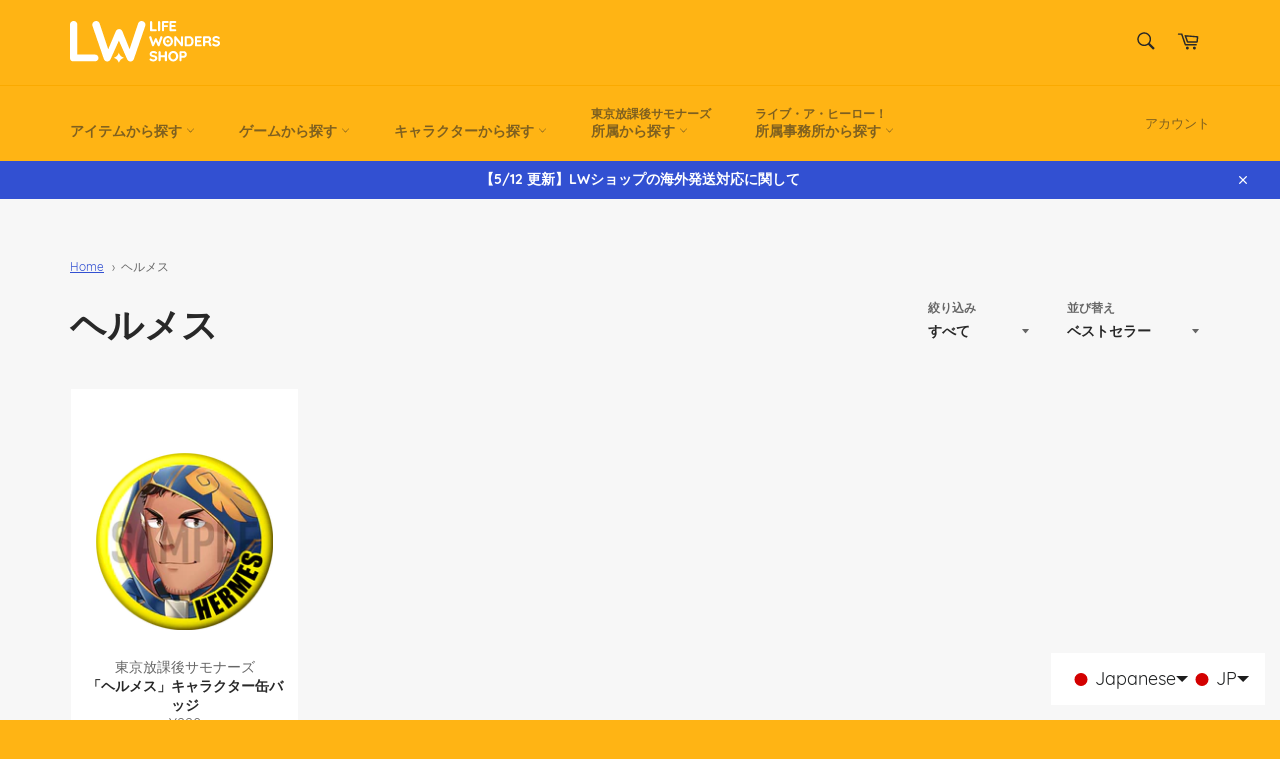

--- FILE ---
content_type: text/html; charset=utf-8
request_url: https://lifewonders-shop.jp/blogs/summoners/hermes
body_size: 34997
content:
<!doctype html>
<html class="no-js" lang="ja" dir="ltr">
<head>

  
<!-- Google Tag Manager -->
<script>(function(w,d,s,l,i){w[l]=w[l]||[];w[l].push({'gtm.start':
new Date().getTime(),event:'gtm.js'});var f=d.getElementsByTagName(s)[0],
j=d.createElement(s),dl=l!='dataLayer'?'&l='+l:'';j.async=true;j.src=
'https://www.googletagmanager.com/gtm.js?id='+i+dl;f.parentNode.insertBefore(j,f);
})(window,document,'script','dataLayer','GTM-KV3H6XH');</script>
<!-- End Google Tag Manager --><!-- /snippets/ls-head.liquid -->
<!-- /snippets/ls-sdk.liquid -->
<script type="text/javascript">
  window.LangShopConfig = {
    "currentLanguage": "ja",
    "currentCurrency": "",
    "currentCountry": "JP",
    "shopifyLocales":[{"code":"ja","rootUrl":"\/"},{"code":"zh-TW","rootUrl":"\/zh"},{"code":"en","rootUrl":"\/en"},{"code":"ko","rootUrl":"\/ko"}    ],
    "shopifyCountries":[{"code":"IS","name":"アイスランド", "currency":"JPY"},{"code":"IE","name":"アイルランド", "currency":"JPY"},{"code":"AZ","name":"アゼルバイジャン", "currency":"JPY"},{"code":"US","name":"アメリカ合衆国", "currency":"JPY"},{"code":"AE","name":"アラブ首長国連邦", "currency":"JPY"},{"code":"DZ","name":"アルジェリア", "currency":"JPY"},{"code":"AR","name":"アルゼンチン", "currency":"JPY"},{"code":"AW","name":"アルバ", "currency":"JPY"},{"code":"AL","name":"アルバニア", "currency":"JPY"},{"code":"AM","name":"アルメニア", "currency":"JPY"},{"code":"AI","name":"アンギラ", "currency":"JPY"},{"code":"AO","name":"アンゴラ", "currency":"JPY"},{"code":"AD","name":"アンドラ", "currency":"JPY"},{"code":"GB","name":"イギリス", "currency":"JPY"},{"code":"IL","name":"イスラエル", "currency":"JPY"},{"code":"IT","name":"イタリア", "currency":"JPY"},{"code":"IQ","name":"イラク", "currency":"JPY"},{"code":"IN","name":"インド", "currency":"JPY"},{"code":"ID","name":"インドネシア", "currency":"JPY"},{"code":"UG","name":"ウガンダ", "currency":"JPY"},{"code":"UA","name":"ウクライナ", "currency":"JPY"},{"code":"UY","name":"ウルグアイ", "currency":"JPY"},{"code":"EC","name":"エクアドル", "currency":"JPY"},{"code":"EG","name":"エジプト", "currency":"JPY"},{"code":"EE","name":"エストニア", "currency":"JPY"},{"code":"ET","name":"エチオピア", "currency":"JPY"},{"code":"SV","name":"エルサルバドル", "currency":"JPY"},{"code":"OM","name":"オマーン", "currency":"JPY"},{"code":"NL","name":"オランダ", "currency":"JPY"},{"code":"BQ","name":"オランダ領カリブ", "currency":"JPY"},{"code":"AU","name":"オーストラリア", "currency":"JPY"},{"code":"AT","name":"オーストリア", "currency":"JPY"},{"code":"QA","name":"カタール", "currency":"JPY"},{"code":"CA","name":"カナダ", "currency":"JPY"},{"code":"KH","name":"カンボジア", "currency":"JPY"},{"code":"CV","name":"カーボベルデ", "currency":"JPY"},{"code":"GA","name":"ガボン", "currency":"JPY"},{"code":"GM","name":"ガンビア", "currency":"JPY"},{"code":"GH","name":"ガーナ", "currency":"JPY"},{"code":"GG","name":"ガーンジー", "currency":"JPY"},{"code":"CY","name":"キプロス", "currency":"JPY"},{"code":"CW","name":"キュラソー", "currency":"JPY"},{"code":"GR","name":"ギリシャ", "currency":"JPY"},{"code":"KW","name":"クウェート", "currency":"JPY"},{"code":"CK","name":"クック諸島", "currency":"JPY"},{"code":"HR","name":"クロアチア", "currency":"JPY"},{"code":"GL","name":"グリーンランド", "currency":"JPY"},{"code":"KY","name":"ケイマン諸島", "currency":"JPY"},{"code":"KE","name":"ケニア", "currency":"JPY"},{"code":"CR","name":"コスタリカ", "currency":"JPY"},{"code":"XK","name":"コソボ", "currency":"JPY"},{"code":"CO","name":"コロンビア", "currency":"JPY"},{"code":"CD","name":"コンゴ民主共和国(キンシャサ)", "currency":"JPY"},{"code":"CI","name":"コートジボワール", "currency":"JPY"},{"code":"SA","name":"サウジアラビア", "currency":"JPY"},{"code":"WS","name":"サモア", "currency":"JPY"},{"code":"SM","name":"サンマリノ", "currency":"JPY"},{"code":"SG","name":"シンガポール", "currency":"JPY"},{"code":"SX","name":"シント・マールテン", "currency":"JPY"},{"code":"DJ","name":"ジブチ", "currency":"JPY"},{"code":"GI","name":"ジブラルタル", "currency":"JPY"},{"code":"JM","name":"ジャマイカ", "currency":"JPY"},{"code":"JE","name":"ジャージー", "currency":"JPY"},{"code":"ZW","name":"ジンバブエ", "currency":"JPY"},{"code":"CH","name":"スイス", "currency":"JPY"},{"code":"SE","name":"スウェーデン", "currency":"JPY"},{"code":"ES","name":"スペイン", "currency":"JPY"},{"code":"SR","name":"スリナム", "currency":"JPY"},{"code":"LK","name":"スリランカ", "currency":"JPY"},{"code":"SK","name":"スロバキア", "currency":"JPY"},{"code":"SI","name":"スロベニア", "currency":"JPY"},{"code":"SD","name":"スーダン", "currency":"JPY"},{"code":"SN","name":"セネガル", "currency":"JPY"},{"code":"RS","name":"セルビア", "currency":"JPY"},{"code":"SH","name":"セントヘレナ", "currency":"JPY"},{"code":"SB","name":"ソロモン諸島", "currency":"JPY"},{"code":"TH","name":"タイ", "currency":"JPY"},{"code":"TZ","name":"タンザニア", "currency":"JPY"},{"code":"TC","name":"タークス・カイコス諸島", "currency":"JPY"},{"code":"CZ","name":"チェコ", "currency":"JPY"},{"code":"TN","name":"チュニジア", "currency":"JPY"},{"code":"CL","name":"チリ", "currency":"JPY"},{"code":"DK","name":"デンマーク", "currency":"JPY"},{"code":"TT","name":"トリニダード・トバゴ", "currency":"JPY"},{"code":"TR","name":"トルコ", "currency":"JPY"},{"code":"TG","name":"トーゴ", "currency":"JPY"},{"code":"DE","name":"ドイツ", "currency":"JPY"},{"code":"DM","name":"ドミニカ国", "currency":"JPY"},{"code":"NG","name":"ナイジェリア", "currency":"JPY"},{"code":"NZ","name":"ニュージーランド", "currency":"JPY"},{"code":"NP","name":"ネパール", "currency":"JPY"},{"code":"NO","name":"ノルウェー", "currency":"JPY"},{"code":"HU","name":"ハンガリー", "currency":"JPY"},{"code":"BB","name":"バルバドス", "currency":"JPY"},{"code":"BD","name":"バングラデシュ", "currency":"JPY"},{"code":"BH","name":"バーレーン", "currency":"JPY"},{"code":"PK","name":"パキスタン", "currency":"JPY"},{"code":"PA","name":"パナマ", "currency":"JPY"},{"code":"PG","name":"パプアニューギニア", "currency":"JPY"},{"code":"PY","name":"パラグアイ", "currency":"JPY"},{"code":"PS","name":"パレスチナ自治区", "currency":"JPY"},{"code":"FJ","name":"フィジー", "currency":"JPY"},{"code":"PH","name":"フィリピン", "currency":"JPY"},{"code":"FI","name":"フィンランド", "currency":"JPY"},{"code":"FO","name":"フェロー諸島", "currency":"JPY"},{"code":"FK","name":"フォークランド諸島", "currency":"JPY"},{"code":"FR","name":"フランス", "currency":"JPY"},{"code":"BR","name":"ブラジル", "currency":"JPY"},{"code":"BG","name":"ブルガリア", "currency":"JPY"},{"code":"BN","name":"ブルネイ", "currency":"JPY"},{"code":"BT","name":"ブータン", "currency":"JPY"},{"code":"VN","name":"ベトナム", "currency":"JPY"},{"code":"VE","name":"ベネズエラ", "currency":"JPY"},{"code":"BY","name":"ベラルーシ", "currency":"JPY"},{"code":"BE","name":"ベルギー", "currency":"JPY"},{"code":"PE","name":"ペルー", "currency":"JPY"},{"code":"HN","name":"ホンジュラス", "currency":"JPY"},{"code":"BA","name":"ボスニア・ヘルツェゴビナ", "currency":"JPY"},{"code":"BW","name":"ボツワナ", "currency":"JPY"},{"code":"PT","name":"ポルトガル", "currency":"JPY"},{"code":"PL","name":"ポーランド", "currency":"JPY"},{"code":"MG","name":"マダガスカル", "currency":"JPY"},{"code":"MT","name":"マルタ", "currency":"JPY"},{"code":"MY","name":"マレーシア", "currency":"JPY"},{"code":"IM","name":"マン島", "currency":"JPY"},{"code":"MM","name":"ミャンマー (ビルマ)", "currency":"JPY"},{"code":"MX","name":"メキシコ", "currency":"JPY"},{"code":"MZ","name":"モザンビーク", "currency":"JPY"},{"code":"MC","name":"モナコ", "currency":"JPY"},{"code":"MV","name":"モルディブ", "currency":"JPY"},{"code":"MA","name":"モロッコ", "currency":"JPY"},{"code":"MN","name":"モンゴル", "currency":"JPY"},{"code":"ME","name":"モンテネグロ", "currency":"JPY"},{"code":"MU","name":"モーリシャス", "currency":"JPY"},{"code":"JO","name":"ヨルダン", "currency":"JPY"},{"code":"LA","name":"ラオス", "currency":"JPY"},{"code":"LV","name":"ラトビア", "currency":"JPY"},{"code":"LT","name":"リトアニア", "currency":"JPY"},{"code":"LI","name":"リヒテンシュタイン", "currency":"JPY"},{"code":"LR","name":"リベリア", "currency":"JPY"},{"code":"LU","name":"ルクセンブルク", "currency":"JPY"},{"code":"RW","name":"ルワンダ", "currency":"JPY"},{"code":"RO","name":"ルーマニア", "currency":"JPY"},{"code":"LB","name":"レバノン", "currency":"JPY"},{"code":"RE","name":"レユニオン", "currency":"JPY"},{"code":"RU","name":"ロシア", "currency":"JPY"},{"code":"CN","name":"中国", "currency":"JPY"},{"code":"MO","name":"中華人民共和国マカオ特別行政区", "currency":"JPY"},{"code":"HK","name":"中華人民共和国香港特別行政区", "currency":"JPY"},{"code":"GF","name":"仏領ギアナ", "currency":"JPY"},{"code":"MK","name":"北マケドニア", "currency":"JPY"},{"code":"ZA","name":"南アフリカ", "currency":"JPY"},{"code":"SS","name":"南スーダン", "currency":"JPY"},{"code":"TW","name":"台湾", "currency":"JPY"},{"code":"JP","name":"日本", "currency":"JPY"},{"code":"GQ","name":"赤道ギニア", "currency":"JPY"},{"code":"KR","name":"韓国", "currency":"JPY"}    ],
    "shopifyCurrencies": ["JPY"],
    "originalLanguage":{"code":"ja","alias":null,"title":"Japanese","icon":null,"published":true,"active":false},
    "targetLanguages":[{"code":"en","alias":null,"title":"English","icon":null,"published":true,"active":true},{"code":"ko","alias":null,"title":"Korean","icon":null,"published":true,"active":true},{"code":"th","alias":null,"title":"Thai","icon":null,"published":false,"active":true},{"code":"zh-CN","alias":null,"title":"Chinese (China)","icon":null,"published":true,"active":true},{"code":"zh-TW","alias":null,"title":"Chinese (Taiwan)","icon":null,"published":true,"active":true}],
    "languagesSwitchers":{"languageCurrency":{"status":"published","desktop":{"isActive":true,"generalCustomize":{"template":0,"displayed":"language-currency","language":"name","languageFlag":true,"currency":"code","currencyFlag":true,"switcher":"floating","position":"bottom-right","verticalSliderValue":15,"verticalSliderDimension":"px","horizontalSliderValue":15,"horizontalSliderDimension":"px"},"advancedCustomize":{"switcherStyle":{"flagRounding":0,"flagRoundingDimension":"px","flagPosition":"left","backgroundColor":"#FFFFFF","padding":{"left":16,"top":14,"right":16,"bottom":14},"paddingDimension":"px","fontSize":18,"fontSizeDimension":"px","fontFamily":"inherit","fontColor":"#202223","borderWidth":0,"borderWidthDimension":"px","borderRadius":0,"borderRadiusDimension":"px","borderColor":"#FFFFFF"},"dropDownStyle":{"backgroundColor":"#FFFFFF","padding":{"left":16,"top":12,"right":16,"bottom":12},"paddingDimension":"px","fontSize":18,"fontSizeDimension":"px","fontFamily":"inherit","fontColor":"#202223","borderWidth":0,"borderWidthDimension":"px","borderRadius":0,"borderRadiusDimension":"px","borderColor":"#FFFFFF"},"arrow":{"size":6,"sizeDimension":"px","color":"#1D1D1D"}}},"mobile":{"isActive":true,"sameAsDesktop":false,"generalCustomize":{"template":null,"displayed":"language-currency","language":"name","languageFlag":true,"currency":"code","currencyFlag":true,"switcher":"floating","position":"bottom-right","verticalSliderValue":15,"verticalSliderDimension":"px","horizontalSliderValue":15,"horizontalSliderDimension":"px"},"advancedCustomize":{"switcherStyle":{"flagRounding":0,"flagRoundingDimension":"px","flagPosition":"left","backgroundColor":"#FFFFFF","padding":{"left":16,"top":14,"right":16,"bottom":14},"paddingDimension":"px","fontSize":10,"fontSizeDimension":"px","fontFamily":"inherit","fontColor":"#202223","borderWidth":1,"borderWidthDimension":"px","borderRadius":10,"borderRadiusDimension":"px","borderColor":"#ffb414"},"dropDownStyle":{"backgroundColor":"#FFFFFF","padding":{"left":16,"top":12,"right":16,"bottom":12},"paddingDimension":"px","fontSize":10,"fontSizeDimension":"px","fontFamily":"inherit","fontColor":"#202223","borderWidth":1,"borderWidthDimension":"px","borderRadius":10,"borderRadiusDimension":"px","borderColor":"#ffb414"},"arrow":{"size":6,"sizeDimension":"px","color":"#1D1D1D"}}}},"autoDetection":{"status":"admin-only","alertType":"popup","popupContainer":{"position":"center","backgroundColor":"#FFFFFF","width":700,"widthDimension":"px","padding":{"left":20,"top":20,"right":20,"bottom":20},"paddingDimension":"px","borderWidth":0,"borderWidthDimension":"px","borderRadius":8,"borderRadiusDimension":"px","borderColor":"#FFFFFF","fontSize":18,"fontSizeDimension":"px","fontFamily":"inherit","fontColor":"#202223"},"bannerContainer":{"position":"top","backgroundColor":"#FFFFFF","width":8,"widthDimension":"px","padding":{"left":20,"top":20,"right":20,"bottom":20},"paddingDimension":"px","borderWidth":0,"borderWidthDimension":"px","borderRadius":8,"borderRadiusDimension":"px","borderColor":"#FFFFFF","fontSize":18,"fontSizeDimension":"px","fontFamily":"inherit","fontColor":"#202223"},"selectorContainer":{"backgroundColor":"#FFFFFF","padding":{"left":8,"top":8,"right":8,"bottom":8},"paddingDimension":"px","borderWidth":0,"borderWidthDimension":"px","borderRadius":8,"borderRadiusDimension":"px","borderColor":"#FFFFFF","fontSize":18,"fontSizeDimension":"px","fontFamily":"inherit","fontColor":"#202223"},"button":{"backgroundColor":"#FFFFFF","padding":{"left":8,"top":8,"right":8,"bottom":8},"paddingDimension":"px","borderWidth":0,"borderWidthDimension":"px","borderRadius":8,"borderRadiusDimension":"px","borderColor":"#FFFFFF","fontSize":18,"fontSizeDimension":"px","fontFamily":"inherit","fontColor":"#202223"},"closeIcon":{"size":16,"sizeDimension":"px","color":"#1D1D1D"}}},
    "defaultCurrency":{"code":"jpy","title":"Yen","icon":null,"rate":109.1381,"formatWithCurrency":"¥{{amount}} JPY","formatWithoutCurrency":"¥{{amount}}"},
    "targetCurrencies":[{"code":"eur","title":"Euro","icon":null,"rate":0.853,"formatWithCurrency":"€{{amount}} EUR","formatWithoutCurrency":"€{{amount}}","id":"eur"},{"code":"usd","title":"US Dollar","icon":null,"rate":1,"formatWithCurrency":"${{amount}} USD","formatWithoutCurrency":"${{amount}}","id":"usd"},{"code":"hkd","title":"Hong Kong Dollar","icon":null,"rate":7.7868,"formatWithCurrency":"${{amount}} HKD","formatWithoutCurrency":"${{amount}}","id":"hkd"},{"code":"krw","title":"Won","icon":null,"rate":1183.8453,"formatWithCurrency":"₩{{amount}} KRW","formatWithoutCurrency":"₩{{amount}}","id":"krw"},{"code":"twd","title":"New Taiwan Dollar","icon":null,"rate":27.732,"formatWithCurrency":"${{amount}} TWD","formatWithoutCurrency":"${{amount}}","id":"twd"},{"code":"thb","title":"Baht","icon":null,"rate":33.585,"formatWithCurrency":" {{amount}} THB","formatWithoutCurrency":" {{amount}}","id":"thb"},{"code":"inr","title":"Indian Rupee","icon":null,"rate":77.6945,"formatWithCurrency":"₹{{amount}} INR","formatWithoutCurrency":"₹{{amount}}","id":"inr"},{"code":"cad","title":"Canadian Dollar","icon":null,"rate":1.2585,"formatWithCurrency":"${{amount}} CAD","formatWithoutCurrency":"${{amount}}","id":"cad"},{"code":"vnd","title":"Dong","icon":null,"rate":23192.0096,"formatWithCurrency":"₫{{amount}} VND","formatWithoutCurrency":"₫{{amount}}","id":"vnd"},{"code":"aud","title":"Australian Dollar","icon":null,"rate":1.392,"formatWithCurrency":"${{amount}} AUD","formatWithoutCurrency":"${{amount}}","id":"aud"}],
    "currenciesSwitchers":[{"id":98105764,"title":"Footer","type":"dropdown","status":"published","display":"all","position":"bottom-right","offset":"10px","shortTitles":false,"isolateStyles":true,"icons":"rounded","sprite":"flags","defaultStyles":true,"devices":{"mobile":{"visible":true,"minWidth":null,"maxWidth":{"value":480,"dimension":"px"}},"tablet":{"visible":true,"minWidth":{"value":481,"dimension":"px"},"maxWidth":{"value":1023,"dimension":"px"}},"desktop":{"visible":true,"minWidth":{"value":1024,"dimension":"px"},"maxWidth":null}},"styles":{"dropdown":{"activeContainer":{"padding":{"top":{"value":8,"dimension":"px"},"right":{"value":10,"dimension":"px"},"bottom":{"value":8,"dimension":"px"},"left":{"value":10,"dimension":"px"}},"background":"rgba(255,255,255,.95)","borderRadius":{"topLeft":{"value":0,"dimension":"px"},"topRight":{"value":0,"dimension":"px"},"bottomLeft":{"value":0,"dimension":"px"},"bottomRight":{"value":0,"dimension":"px"}},"borderTop":{"color":"rgba(224, 224, 224, 1)","style":"solid","width":{"value":1,"dimension":"px"}},"borderRight":{"color":"rgba(224, 224, 224, 1)","style":"solid","width":{"value":1,"dimension":"px"}},"borderBottom":{"color":"rgba(224, 224, 224, 1)","style":"solid","width":{"value":1,"dimension":"px"}},"borderLeft":{"color":"rgba(224, 224, 224, 1)","style":"solid","width":{"value":1,"dimension":"px"}}},"activeContainerHovered":null,"activeItem":{"fontSize":{"value":13,"dimension":"px"},"fontFamily":"Open Sans","color":"rgba(39, 46, 49, 1)"},"activeItemHovered":null,"activeItemIcon":{"offset":{"value":10,"dimension":"px"},"position":"left"},"dropdownContainer":{"animation":"sliding","background":"rgba(255,255,255,.95)","borderRadius":{"topLeft":{"value":0,"dimension":"px"},"topRight":{"value":0,"dimension":"px"},"bottomLeft":{"value":0,"dimension":"px"},"bottomRight":{"value":0,"dimension":"px"}},"borderTop":{"color":"rgba(224, 224, 224, 1)","style":"solid","width":{"value":1,"dimension":"px"}},"borderRight":{"color":"rgba(224, 224, 224, 1)","style":"solid","width":{"value":1,"dimension":"px"}},"borderBottom":{"color":"rgba(224, 224, 224, 1)","style":"solid","width":{"value":1,"dimension":"px"}},"borderLeft":{"color":"rgba(224, 224, 224, 1)","style":"solid","width":{"value":1,"dimension":"px"}},"padding":{"top":{"value":0,"dimension":"px"},"right":{"value":0,"dimension":"px"},"bottom":{"value":0,"dimension":"px"},"left":{"value":0,"dimension":"px"}}},"dropdownContainerHovered":null,"dropdownItem":{"padding":{"top":{"value":8,"dimension":"px"},"right":{"value":10,"dimension":"px"},"bottom":{"value":8,"dimension":"px"},"left":{"value":10,"dimension":"px"}},"fontSize":{"value":13,"dimension":"px"},"fontFamily":"Open Sans","color":"rgba(39, 46, 49, 1)"},"dropdownItemHovered":{"color":"rgba(27, 160, 227, 1)"},"dropdownItemIcon":{"position":"left","offset":{"value":10,"dimension":"px"}},"arrow":{"color":"rgba(39, 46, 49, 1)","position":"right","offset":{"value":20,"dimension":"px"},"size":{"value":6,"dimension":"px"}}},"inline":{"container":{"background":"rgba(255,255,255,.95)","borderRadius":{"topLeft":{"value":4,"dimension":"px"},"topRight":{"value":4,"dimension":"px"},"bottomLeft":{"value":4,"dimension":"px"},"bottomRight":{"value":4,"dimension":"px"}},"borderTop":{"color":"rgba(224, 224, 224, 1)","style":"solid","width":{"value":1,"dimension":"px"}},"borderRight":{"color":"rgba(224, 224, 224, 1)","style":"solid","width":{"value":1,"dimension":"px"}},"borderBottom":{"color":"rgba(224, 224, 224, 1)","style":"solid","width":{"value":1,"dimension":"px"}},"borderLeft":{"color":"rgba(224, 224, 224, 1)","style":"solid","width":{"value":1,"dimension":"px"}}},"containerHovered":null,"item":{"background":"transparent","padding":{"top":{"value":8,"dimension":"px"},"right":{"value":10,"dimension":"px"},"bottom":{"value":8,"dimension":"px"},"left":{"value":10,"dimension":"px"}},"fontSize":{"value":13,"dimension":"px"},"fontFamily":"Open Sans","color":"rgba(39, 46, 49, 1)"},"itemHovered":{"background":"rgba(245, 245, 245, 1)","color":"rgba(39, 46, 49, 1)"},"itemActive":{"background":"rgba(245, 245, 245, 1)","color":"rgba(27, 160, 227, 1)"},"itemIcon":{"position":"left","offset":{"value":10,"dimension":"px"}}},"ios":{"activeContainer":{"padding":{"top":{"value":0,"dimension":"px"},"right":{"value":0,"dimension":"px"},"bottom":{"value":0,"dimension":"px"},"left":{"value":0,"dimension":"px"}},"background":"rgba(255,255,255,.95)","borderRadius":{"topLeft":{"value":0,"dimension":"px"},"topRight":{"value":0,"dimension":"px"},"bottomLeft":{"value":0,"dimension":"px"},"bottomRight":{"value":0,"dimension":"px"}},"borderTop":{"color":"rgba(224, 224, 224, 1)","style":"solid","width":{"value":1,"dimension":"px"}},"borderRight":{"color":"rgba(224, 224, 224, 1)","style":"solid","width":{"value":1,"dimension":"px"}},"borderBottom":{"color":"rgba(224, 224, 224, 1)","style":"solid","width":{"value":1,"dimension":"px"}},"borderLeft":{"color":"rgba(224, 224, 224, 1)","style":"solid","width":{"value":1,"dimension":"px"}}},"activeContainerHovered":null,"activeItem":{"fontSize":{"value":13,"dimension":"px"},"fontFamily":"Open Sans","color":"rgba(39, 46, 49, 1)","padding":{"top":{"value":8,"dimension":"px"},"right":{"value":10,"dimension":"px"},"bottom":{"value":8,"dimension":"px"},"left":{"value":10,"dimension":"px"}}},"activeItemHovered":null,"activeItemIcon":{"position":"left","offset":{"value":10,"dimension":"px"}},"modalOverlay":{"background":"rgba(0, 0, 0, 0.7)"},"wheelButtonsContainer":{"background":"rgba(255, 255, 255, 1)","padding":{"top":{"value":8,"dimension":"px"},"right":{"value":10,"dimension":"px"},"bottom":{"value":8,"dimension":"px"},"left":{"value":10,"dimension":"px"}},"borderTop":{"color":"rgba(224, 224, 224, 1)","style":"solid","width":{"value":0,"dimension":"px"}},"borderRight":{"color":"rgba(224, 224, 224, 1)","style":"solid","width":{"value":0,"dimension":"px"}},"borderBottom":{"color":"rgba(224, 224, 224, 1)","style":"solid","width":{"value":1,"dimension":"px"}},"borderLeft":{"color":"rgba(224, 224, 224, 1)","style":"solid","width":{"value":0,"dimension":"px"}}},"wheelCloseButton":{"fontSize":{"value":14,"dimension":"px"},"fontFamily":"Open Sans","color":"rgba(39, 46, 49, 1)","fontWeight":"bold"},"wheelCloseButtonHover":null,"wheelSubmitButton":{"fontSize":{"value":14,"dimension":"px"},"fontFamily":"Open Sans","color":"rgba(39, 46, 49, 1)","fontWeight":"bold"},"wheelSubmitButtonHover":null,"wheelPanelContainer":{"background":"rgba(255, 255, 255, 1)"},"wheelLine":{"borderTop":{"color":"rgba(224, 224, 224, 1)","style":"solid","width":{"value":1,"dimension":"px"}},"borderRight":{"color":"rgba(224, 224, 224, 1)","style":"solid","width":{"value":0,"dimension":"px"}},"borderBottom":{"color":"rgba(224, 224, 224, 1)","style":"solid","width":{"value":1,"dimension":"px"}},"borderLeft":{"color":"rgba(224, 224, 224, 1)","style":"solid","width":{"value":0,"dimension":"px"}}},"wheelItem":{"background":"transparent","padding":{"top":{"value":8,"dimension":"px"},"right":{"value":10,"dimension":"px"},"bottom":{"value":8,"dimension":"px"},"left":{"value":10,"dimension":"px"}},"fontSize":{"value":13,"dimension":"px"},"fontFamily":"Open Sans","color":"rgba(39, 46, 49, 1)","justifyContent":"flex-start"},"wheelItemIcon":{"position":"left","offset":{"value":10,"dimension":"px"}}},"modal":{"activeContainer":{"padding":{"top":{"value":0,"dimension":"px"},"right":{"value":0,"dimension":"px"},"bottom":{"value":0,"dimension":"px"},"left":{"value":0,"dimension":"px"}},"background":"rgba(255,255,255,.95)","borderRadius":{"topLeft":{"value":0,"dimension":"px"},"topRight":{"value":0,"dimension":"px"},"bottomLeft":{"value":0,"dimension":"px"},"bottomRight":{"value":0,"dimension":"px"}},"borderTop":{"color":"rgba(224, 224, 224, 1)","style":"solid","width":{"value":1,"dimension":"px"}},"borderRight":{"color":"rgba(224, 224, 224, 1)","style":"solid","width":{"value":1,"dimension":"px"}},"borderBottom":{"color":"rgba(224, 224, 224, 1)","style":"solid","width":{"value":1,"dimension":"px"}},"borderLeft":{"color":"rgba(224, 224, 224, 1)","style":"solid","width":{"value":1,"dimension":"px"}}},"activeContainerHovered":null,"activeItem":{"fontSize":{"value":13,"dimension":"px"},"fontFamily":"Open Sans","color":"rgba(39, 46, 49, 1)","padding":{"top":{"value":8,"dimension":"px"},"right":{"value":10,"dimension":"px"},"bottom":{"value":8,"dimension":"px"},"left":{"value":10,"dimension":"px"}}},"activeItemHovered":null,"activeItemIcon":{"position":"left","offset":{"value":10,"dimension":"px"}},"modalOverlay":{"background":"rgba(0, 0, 0, 0.7)"},"modalContent":{"animation":"sliding-down","background":"rgba(255, 255, 255, 1)","maxHeight":{"value":80,"dimension":"vh"},"maxWidth":{"value":80,"dimension":"vw"},"width":{"value":320,"dimension":"px"}},"modalContentHover":null,"modalItem":{"reverseElements":true,"fontSize":{"value":11,"dimension":"px"},"fontFamily":"Open Sans","color":"rgba(102, 102, 102, 1)","textTransform":"uppercase","fontWeight":"bold","justifyContent":"space-between","letterSpacing":{"value":3,"dimension":"px"},"padding":{"top":{"value":20,"dimension":"px"},"right":{"value":26,"dimension":"px"},"bottom":{"value":20,"dimension":"px"},"left":{"value":26,"dimension":"px"}}},"modalItemIcon":{"offset":{"value":20,"dimension":"px"}},"modalItemRadio":{"size":{"value":20,"dimension":"px"},"offset":{"value":20,"dimension":"px"},"color":"rgba(193, 202, 202, 1)"},"modalItemHovered":{"background":"rgba(255, 103, 99, 0.5)","color":"rgba(254, 236, 233, 1)"},"modalItemHoveredRadio":{"size":{"value":20,"dimension":"px"},"offset":{"value":20,"dimension":"px"},"color":"rgba(254, 236, 233, 1)"},"modalActiveItem":{"fontSize":{"value":15,"dimension":"px"},"color":"rgba(254, 236, 233, 1)","background":"rgba(255, 103, 99, 1)"},"modalActiveItemRadio":{"size":{"value":24,"dimension":"px"},"offset":{"value":18,"dimension":"px"},"color":"rgba(255, 255, 255, 1)"},"modalActiveItemHovered":null,"modalActiveItemHoveredRadio":null},"select":{"container":{"background":"rgba(255,255,255, 1)","borderRadius":{"topLeft":{"value":4,"dimension":"px"},"topRight":{"value":4,"dimension":"px"},"bottomLeft":{"value":4,"dimension":"px"},"bottomRight":{"value":4,"dimension":"px"}},"borderTop":{"color":"rgba(204, 204, 204, 1)","style":"solid","width":{"value":1,"dimension":"px"}},"borderRight":{"color":"rgba(204, 204, 204, 1)","style":"solid","width":{"value":1,"dimension":"px"}},"borderBottom":{"color":"rgba(204, 204, 204, 1)","style":"solid","width":{"value":1,"dimension":"px"}},"borderLeft":{"color":"rgba(204, 204, 204, 1)","style":"solid","width":{"value":1,"dimension":"px"}}},"text":{"padding":{"top":{"value":5,"dimension":"px"},"right":{"value":8,"dimension":"px"},"bottom":{"value":5,"dimension":"px"},"left":{"value":8,"dimension":"px"}},"fontSize":{"value":13,"dimension":"px"},"fontFamily":"Open Sans","color":"rgba(39, 46, 49, 1)"}}}}],
    "languageDetection":"location",
    "languagesCountries":[{"code":"ja","countries":["jp"]},{"code":"en","countries":["as","ai","ag","ar","aw","au","bs","bh","bd","bb","bz","bm","bw","br","io","bn","kh","cm","ca","ky","cx","cc","ck","cr","cy","dk","dm","eg","et","fk","fj","gm","gh","gi","gr","gl","gd","gu","gg","gy","is","in","id","ie","im","il","jm","je","jo","ke","ki","kw","la","lb","ls","lr","ly","my","mv","mt","mh","mu","fm","mc","ms","na","nr","np","an","nz","ni","ng","nu","nf","mp","om","pk","pw","pa","pg","ph","pn","pr","qa","rw","sh","kn","lc","vc","ws","sc","sl","sg","sb","so","za","gs","lk","sd","sr","sz","sy","tz","tl","tk","to","tt","tc","tv","ug","ua","ae","gb","us","um","vu","vn","vg","vi","zm","zw","bq","ss","sx","cw"]},{"code":"ko","countries":["kr","kp"]},{"code":"zh-CN","countries":["cn"]},{"code":"zh-TW","countries":["tw","hk"]},{"code":"th","countries":["th"]}],
    "languagesBrowsers":[{"code":"ja","browsers":["ja"]},{"code":"en","browsers":["en"]},{"code":"ko","browsers":["ko"]},{"code":"zh-CN","browsers":["zh-CN"]},{"code":"zh-TW","browsers":["zh-TW"]},{"code":"th","browsers":["th"]}],
    "currencyDetection":"language",
    "currenciesLanguages":[{"code":"jpy","languages":["ja"]},{"code":"eur","languages":["sq","eu","bs","br","ca","co","hr","et","fi","fy","gl","de","el","hu","ga","it","la","mt","oc","ru","sr","sh","sk","sl","sv","tr"]},{"code":"usd","languages":["nl","fil","haw","id","pt","es","to"]},{"code":"hkd","languages":[]},{"code":"krw","languages":["ko"]},{"code":"twd","languages":["zh"]},{"code":"thb","languages":["th"]},{"code":"inr","languages":["bn","bh","gu","hi","kn","ml","mr","ne","or","pa","sd","ta","te","ur"]},{"code":"cad","languages":[]},{"code":"vnd","languages":["km","fr","vi"]},{"code":"aud","languages":["en","ms"]}],
    "currenciesCountries":[{"code":"jpy","countries":["jp"]},{"code":"eur","countries":["ad","at","ax","be","bl","cy","de","ee","es","fi","fr","gf","gp","gr","ie","it","xk","lu","mc","me","mf","mq","mt","nl","pm","pt","re","si","sk","sm","tf","va","yt"]},{"code":"usd","countries":["as","bq","ec","fm","gu","io","mh","mp","pr","pw","sv","tc","tl","um","us","vg","vi"]},{"code":"hkd","countries":["hk"]},{"code":"krw","countries":["kr"]},{"code":"twd","countries":["tw"]},{"code":"thb","countries":["th"]},{"code":"inr","countries":["in"]},{"code":"cad","countries":["ca"]},{"code":"vnd","countries":["vn"]},{"code":"aud","countries":["au","cc","cx","hm","ki","nf","nr","tv"]}],
    "recommendationAlert":{"type":"banner","status":"published","isolateStyles":true,"styles":{"banner":{"bannerContainer":{"position":"top","spacing":10,"borderTop":{"color":"rgba(0,0,0,0.2)","style":"solid","width":{"value":0,"dimension":"px"}},"borderRadius":{"topLeft":{"value":0,"dimension":"px"},"topRight":{"value":0,"dimension":"px"},"bottomLeft":{"value":0,"dimension":"px"},"bottomRight":{"value":0,"dimension":"px"}},"borderRight":{"color":"rgba(0,0,0,0.2)","style":"solid","width":{"value":0,"dimension":"px"}},"borderBottom":{"color":"rgba(0,0,0,0.2)","style":"solid","width":{"value":1,"dimension":"px"}},"borderLeft":{"color":"rgba(0,0,0,0.2)","style":"solid","width":{"value":0,"dimension":"px"}},"padding":{"top":{"value":15,"dimension":"px"},"right":{"value":20,"dimension":"px"},"bottom":{"value":15,"dimension":"px"},"left":{"value":20,"dimension":"px"}},"background":"rgba(255, 255, 255, 1)"},"bannerMessage":{"fontSize":{"value":16,"dimension":"px"},"fontFamily":"Open Sans","fontStyle":"normal","fontWeight":"normal","lineHeight":"1.5","color":"rgba(39, 46, 49, 1)"},"selectorContainer":{"background":"rgba(244,244,244, 1)","borderRadius":{"topLeft":{"value":2,"dimension":"px"},"topRight":{"value":2,"dimension":"px"},"bottomLeft":{"value":2,"dimension":"px"},"bottomRight":{"value":2,"dimension":"px"}},"borderTop":{"color":"rgba(204, 204, 204, 1)","style":"solid","width":{"value":0,"dimension":"px"}},"borderRight":{"color":"rgba(204, 204, 204, 1)","style":"solid","width":{"value":0,"dimension":"px"}},"borderBottom":{"color":"rgba(204, 204, 204, 1)","style":"solid","width":{"value":0,"dimension":"px"}},"borderLeft":{"color":"rgba(204, 204, 204, 1)","style":"solid","width":{"value":0,"dimension":"px"}}},"selectorContainerHovered":null,"selectorText":{"padding":{"top":{"value":8,"dimension":"px"},"right":{"value":8,"dimension":"px"},"bottom":{"value":8,"dimension":"px"},"left":{"value":8,"dimension":"px"}},"fontSize":{"value":16,"dimension":"px"},"fontFamily":"Open Sans","fontStyle":"normal","fontWeight":"normal","lineHeight":"1.5","color":"rgba(39, 46, 49, 1)"},"selectorTextHovered":null,"changeButton":{"borderTop":{"color":"transparent","style":"solid","width":{"value":0,"dimension":"px"}},"borderRight":{"color":"transparent","style":"solid","width":{"value":0,"dimension":"px"}},"borderBottom":{"color":"transparent","style":"solid","width":{"value":0,"dimension":"px"}},"borderLeft":{"color":"transparent","style":"solid","width":{"value":0,"dimension":"px"}},"fontSize":{"value":16,"dimension":"px"},"fontStyle":"normal","fontWeight":"normal","lineHeight":"1.5","borderRadius":{"topLeft":{"value":2,"dimension":"px"},"topRight":{"value":2,"dimension":"px"},"bottomLeft":{"value":2,"dimension":"px"},"bottomRight":{"value":2,"dimension":"px"}},"padding":{"top":{"value":8,"dimension":"px"},"right":{"value":8,"dimension":"px"},"bottom":{"value":8,"dimension":"px"},"left":{"value":8,"dimension":"px"}},"background":"rgba(0, 0, 0, 1)","color":"rgba(255, 255, 255, 1)"},"changeButtonHovered":null,"closeButton":{"alignSelf":"baseline","fontSize":{"value":16,"dimension":"px"},"color":"rgba(0, 0, 0, 1)"},"closeButtonHovered":null},"popup":{"popupContainer":{"maxWidth":{"value":30,"dimension":"rem"},"position":"bottom-left","spacing":10,"offset":{"value":1,"dimension":"em"},"borderTop":{"color":"rgba(0,0,0,0.2)","style":"solid","width":{"value":0,"dimension":"px"}},"borderRight":{"color":"rgba(0,0,0,0.2)","style":"solid","width":{"value":0,"dimension":"px"}},"borderBottom":{"color":"rgba(0,0,0,0.2)","style":"solid","width":{"value":1,"dimension":"px"}},"borderLeft":{"color":"rgba(0,0,0,0.2)","style":"solid","width":{"value":0,"dimension":"px"}},"borderRadius":{"topLeft":{"value":0,"dimension":"px"},"topRight":{"value":0,"dimension":"px"},"bottomLeft":{"value":0,"dimension":"px"},"bottomRight":{"value":0,"dimension":"px"}},"padding":{"top":{"value":15,"dimension":"px"},"right":{"value":20,"dimension":"px"},"bottom":{"value":15,"dimension":"px"},"left":{"value":20,"dimension":"px"}},"background":"rgba(255, 255, 255, 1)"},"popupMessage":{"fontSize":{"value":16,"dimension":"px"},"fontFamily":"Open Sans","fontStyle":"normal","fontWeight":"normal","lineHeight":"1.5","color":"rgba(39, 46, 49, 1)"},"selectorContainer":{"background":"rgba(244,244,244, 1)","borderRadius":{"topLeft":{"value":2,"dimension":"px"},"topRight":{"value":2,"dimension":"px"},"bottomLeft":{"value":2,"dimension":"px"},"bottomRight":{"value":2,"dimension":"px"}},"borderTop":{"color":"rgba(204, 204, 204, 1)","style":"solid","width":{"value":0,"dimension":"px"}},"borderRight":{"color":"rgba(204, 204, 204, 1)","style":"solid","width":{"value":0,"dimension":"px"}},"borderBottom":{"color":"rgba(204, 204, 204, 1)","style":"solid","width":{"value":0,"dimension":"px"}},"borderLeft":{"color":"rgba(204, 204, 204, 1)","style":"solid","width":{"value":0,"dimension":"px"}}},"selectorContainerHovered":null,"selectorText":{"padding":{"top":{"value":8,"dimension":"px"},"right":{"value":8,"dimension":"px"},"bottom":{"value":8,"dimension":"px"},"left":{"value":8,"dimension":"px"}},"fontSize":{"value":16,"dimension":"px"},"fontFamily":"Open Sans","fontStyle":"normal","fontWeight":"normal","lineHeight":"1.5","color":"rgba(39, 46, 49, 1)"},"selectorTextHovered":null,"changeButton":{"borderTop":{"color":"transparent","style":"solid","width":{"value":0,"dimension":"px"}},"borderRight":{"color":"transparent","style":"solid","width":{"value":0,"dimension":"px"}},"borderBottom":{"color":"transparent","style":"solid","width":{"value":0,"dimension":"px"}},"borderLeft":{"color":"transparent","style":"solid","width":{"value":0,"dimension":"px"}},"fontSize":{"value":16,"dimension":"px"},"fontStyle":"normal","fontWeight":"normal","lineHeight":"1.5","borderRadius":{"topLeft":{"value":2,"dimension":"px"},"topRight":{"value":2,"dimension":"px"},"bottomLeft":{"value":2,"dimension":"px"},"bottomRight":{"value":2,"dimension":"px"}},"padding":{"top":{"value":8,"dimension":"px"},"right":{"value":8,"dimension":"px"},"bottom":{"value":8,"dimension":"px"},"left":{"value":8,"dimension":"px"}},"background":"rgba(0, 0, 0, 1)","color":"rgba(255, 255, 255, 1)"},"changeButtonHovered":null,"closeButton":{"alignSelf":"baseline","fontSize":{"value":16,"dimension":"px"},"color":"rgba(0, 0, 0, 1)"},"closeButtonHovered":null}}},
    "currencyInQueryParam":true,
    "allowAutomaticRedirects":false,
    "storeMoneyFormat": "¥{{amount_no_decimals}}",
    "storeMoneyWithCurrencyFormat": "¥{{amount_no_decimals}} JPY",
    "themeDynamics":[],
    "themeDynamicsActive":false,
    "dynamicThemeDomObserverInterval":0,
    "abilities":[{"id":1,"name":"use-analytics","expiresAt":null},{"id":2,"name":"use-agency-translation","expiresAt":null},{"id":3,"name":"use-free-translation","expiresAt":null},{"id":4,"name":"use-pro-translation","expiresAt":null},{"id":5,"name":"use-export-import","expiresAt":null},{"id":6,"name":"use-suggestions","expiresAt":null},{"id":7,"name":"use-revisions","expiresAt":null},{"id":8,"name":"use-mappings","expiresAt":null},{"id":9,"name":"use-dynamic-replacements","expiresAt":null},{"id":10,"name":"use-localized-theme","expiresAt":null},{"id":11,"name":"use-third-party-apps","expiresAt":null},{"id":12,"name":"use-translate-new-resources","expiresAt":null},{"id":13,"name":"use-selectors-customization","expiresAt":null},{"id":14,"name":"disable-branding","expiresAt":null},{"id":17,"name":"use-glossary","expiresAt":null}],
    "isAdmin":false,
    "isPreview":false,
    "i18n":{"ja": {
            "recommendation_alert": {
                "currency_language_suggestion": "Looks like {{ language }} and {{ currency }} are more preferred for you. Change language and currency?",
                "language_suggestion": "Looks like {{ language }} is more preferred for you. Change language?",
                "currency_suggestion": "Looks like {{ currency }} is more preferred for you. Change currency?",
                "change": "Change"
            },
            "switchers": {
                "ios_switcher": {
                    "done": null,
                    "close": null
                }
            },
            "languages": {"ja": "Japanese"
,"en": "English"
,"ko": "Korean"
,"th": "Thai"
,"zh-CN": "Chinese (China)"
,"zh-TW": "Chinese (Taiwan)"

            },
            "currencies": {"jpy": "Yen","eur": "Euro","usd": "US Dollar","hkd": "Hong Kong Dollar","krw": "Won","twd": "New Taiwan Dollar","thb": "Baht","inr": null,"cad": null,"vnd": null,"aud": null}
        },"en": {
            "recommendation_alert": {
                "currency_language_suggestion": null,
                "language_suggestion": null,
                "currency_suggestion": null,
                "change": null
            },
            "switchers": {
                "ios_switcher": {
                    "done": null,
                    "close": null
                }
            },
            "languages": {"en": null

            },
            "currencies": {"jpy": null,"eur": null,"usd": null,"hkd": null,"krw": null,"twd": null,"thb": null,"inr": null,"cad": null,"vnd": null,"aud": null}
        },"ko": {
            "recommendation_alert": {
                "currency_language_suggestion": null,
                "language_suggestion": null,
                "currency_suggestion": null,
                "change": null
            },
            "switchers": {
                "ios_switcher": {
                    "done": null,
                    "close": null
                }
            },
            "languages": {"ko": null

            },
            "currencies": {"jpy": null,"eur": null,"usd": null,"hkd": null,"krw": null,"twd": null,"thb": null,"inr": null,"cad": null,"vnd": null,"aud": null}
        },"th": {
            "recommendation_alert": {
                "currency_language_suggestion": null,
                "language_suggestion": null,
                "currency_suggestion": null,
                "change": null
            },
            "switchers": {
                "ios_switcher": {
                    "done": null,
                    "close": null
                }
            },
            "languages": {"th": null

            },
            "currencies": {"jpy": null,"eur": null,"usd": null,"hkd": null,"krw": null,"twd": null,"thb": null,"inr": null,"cad": null,"vnd": null,"aud": null}
        },"zh-CN": {
            "recommendation_alert": {
                "currency_language_suggestion": null,
                "language_suggestion": null,
                "currency_suggestion": null,
                "change": null
            },
            "switchers": {
                "ios_switcher": {
                    "done": null,
                    "close": null
                }
            },
            "languages": {"zh-CN": null

            },
            "currencies": {"jpy": null,"eur": null,"usd": null,"hkd": null,"krw": null,"twd": null,"thb": null,"inr": null,"cad": null,"vnd": null,"aud": null}
        },"zh-TW": {
            "recommendation_alert": {
                "currency_language_suggestion": null,
                "language_suggestion": null,
                "currency_suggestion": null,
                "change": null
            },
            "switchers": {
                "ios_switcher": {
                    "done": null,
                    "close": null
                }
            },
            "languages": {"zh-TW": null

            },
            "currencies": {"jpy": null,"eur": null,"usd": null,"hkd": null,"krw": null,"twd": null,"thb": null,"inr": null,"cad": null,"vnd": null,"aud": null}
        }}};
</script>
<script src="//lifewonders-shop.jp/cdn/shop/t/20/assets/ls-sdk.js?v=12246873143581351761730784547&proxy_prefix=/apps/langshop" defer></script><meta charset="utf-8">
  <meta http-equiv="X-UA-Compatible" content="IE=edge,chrome=1">
  <meta name="viewport" content="width=device-width,initial-scale=1">
  <meta name="theme-color" content="#ffb414">

  
    <link rel="shortcut icon" href="//lifewonders-shop.jp/cdn/shop/files/favicon_32x32.png?v=1634188946" type="image/png">
  

  <link rel="canonical" href="https://lifewonders-shop.jp/blogs/summoners/hermes">
  <title>
  ヘルメス &ndash; LIFEWONDERS SHOP
  </title>

  

  <!-- /snippets/social-meta-tags.liquid -->




<meta property="og:site_name" content="LIFEWONDERS SHOP">
<meta property="og:url" content="https://lifewonders-shop.jp/blogs/summoners/hermes">
<meta property="og:title" content="ヘルメス">
<meta property="og:type" content="article">
<meta property="og:description" content="ライフワンダーズ制作のスマホ向けゲームの公式グッズを販売するオンラインショップです。オンラインショップ限定で販売している商品もございます。是非、お買い求めください。">

<meta property="og:image" content="http://lifewonders-shop.jp/cdn/shop/articles/HSM__Hermes_1200x1200.png?v=1639531185">
<meta property="og:image:secure_url" content="https://lifewonders-shop.jp/cdn/shop/articles/HSM__Hermes_1200x1200.png?v=1639531185">


  <meta name="twitter:site" content="@4jhapp_lw">

<meta name="twitter:card" content="summary_large_image">
<meta name="twitter:title" content="ヘルメス">
<meta name="twitter:description" content="ライフワンダーズ制作のスマホ向けゲームの公式グッズを販売するオンラインショップです。オンラインショップ限定で販売している商品もございます。是非、お買い求めください。">

  <style data-shopify>
  :root {
    --color-body-text: #666;
    --color-body: #fff;
  }
</style>


  <script>
    document.documentElement.className = document.documentElement.className.replace('no-js', 'js');
  </script>

  <link href="//lifewonders-shop.jp/cdn/shop/t/20/assets/theme.scss.css?v=30121774446559059711730793860" rel="stylesheet" type="text/css" media="all" />
  <link href="//lifewonders-shop.jp/cdn/shop/t/20/assets/common.css?v=149241027145569412211730784547" rel="stylesheet" type="text/css" media="all" />

  <script>
    window.theme = window.theme || {};

    theme.strings = {
      stockAvailable: "残り1個",
      addToCart: "カートに追加する",
      soldOut: "売り切れ",
      unavailable: "お取り扱いできません",
      noStockAvailable: "この商品は在庫数が足りないためカートに追加することができませんでした。",
      willNotShipUntil: "[date]まで配送できません。",
      willBeInStockAfter: "[date]入荷予定",
      totalCartDiscount: "[savings]を節約しました",
      addressError: "住所を調べる際にエラーが発生しました",
      addressNoResults: "その住所は見つかりませんでした",
      addressQueryLimit: "Google APIの使用量の制限を超えました。\u003ca href=\"https:\/\/developers.google.com\/maps\/premium\/usage-limits\"\u003eプレミアムプラン\u003c\/a\u003eへのアップグレードをご検討ください。",
      authError: "あなたのGoogle Mapsのアカウント認証で問題が発生しました。",
      slideNumber: "スライド[slide_number]、現在"
    };
  </script>
  
  <script src="https://code.jquery.com/jquery-3.6.0.js" integrity="sha256-H+K7U5CnXl1h5ywQfKtSj8PCmoN9aaq30gDh27Xc0jk=" crossorigin="anonymous"></script>

  <script src="//lifewonders-shop.jp/cdn/shop/t/20/assets/lazysizes.min.js?v=56045284683979784691730784547" async="async"></script>

  

  <script src="//lifewonders-shop.jp/cdn/shop/t/20/assets/vendor.js?v=59352919779726365461730784547" defer="defer"></script>

  

  <script src="//lifewonders-shop.jp/cdn/shop/t/20/assets/theme.js?v=171366231195154451781730784547" defer="defer"></script>
  <script src="https://cdn.paidy.com/promotional-messaging/general/paidy-opt.js" defer="defer"></script>

  <script>window.performance && window.performance.mark && window.performance.mark('shopify.content_for_header.start');</script><meta name="google-site-verification" content="kmOg7IV7N4IdNPfvh8aO_GExCZ0fszrYI9VBAigSILQ">
<meta id="shopify-digital-wallet" name="shopify-digital-wallet" content="/56654037146/digital_wallets/dialog">
<meta name="shopify-checkout-api-token" content="2bb9c4e438fa04059125fe9a16c550fd">
<meta id="in-context-paypal-metadata" data-shop-id="56654037146" data-venmo-supported="false" data-environment="production" data-locale="ja_JP" data-paypal-v4="true" data-currency="JPY">
<link rel="alternate" type="application/atom+xml" title="Feed" href="/blogs/summoners.atom" />
<link rel="alternate" hreflang="x-default" href="https://lifewonders-shop.jp/blogs/summoners/hermes">
<link rel="alternate" hreflang="ja" href="https://lifewonders-shop.jp/blogs/summoners/hermes">
<link rel="alternate" hreflang="zh-Hant" href="https://lifewonders-shop.jp/zh/blogs/%E6%94%BE%E5%AD%B8%E5%BE%8C%E5%9C%A8%E6%9D%B1%E4%BA%AC%E5%87%BA%E7%8F%BE%E7%9A%84%E8%A7%92%E8%89%B2%E6%B8%85%E5%96%AE/%E6%84%9B%E9%A6%AC%E4%BB%95">
<link rel="alternate" hreflang="en" href="https://lifewonders-shop.jp/en/blogs/list-of-characters-appearing-after-tokyo-after-school/hermes">
<link rel="alternate" hreflang="ko" href="https://lifewonders-shop.jp/ko/blogs/%EB%B0%A9%EA%B3%BC-%ED%9B%84-%EB%8F%84%EC%BF%84-%EC%9D%B4%ED%9B%84%EC%97%90-%EB%82%98%ED%83%80%EB%82%98%EB%8A%94-%EC%BA%90%EB%A6%AD%ED%84%B0-%EB%AA%A9%EB%A1%9D/%ED%97%A4%EB%A5%B4%EB%A9%94%EC%8A%A4">
<link rel="alternate" hreflang="zh-Hans-CN" href="https://zh-cn.lifewonders-shop.jp/blogs/%E6%94%BE%E5%AD%A6%E5%90%8E%E5%9C%A8%E4%B8%9C%E4%BA%AC%E5%87%BA%E7%8E%B0%E7%9A%84%E8%A7%92%E8%89%B2%E6%B8%85%E5%8D%95/%E7%88%B1%E9%A9%AC%E4%BB%95">
<link rel="alternate" hreflang="ja-CN" href="https://zh-cn.lifewonders-shop.jp/ja/blogs/summoners/hermes">
<link rel="alternate" hreflang="ko-CN" href="https://zh-cn.lifewonders-shop.jp/ko/blogs/%EB%B0%A9%EA%B3%BC-%ED%9B%84-%EB%8F%84%EC%BF%84-%EC%9D%B4%ED%9B%84%EC%97%90-%EB%82%98%ED%83%80%EB%82%98%EB%8A%94-%EC%BA%90%EB%A6%AD%ED%84%B0-%EB%AA%A9%EB%A1%9D/%ED%97%A4%EB%A5%B4%EB%A9%94%EC%8A%A4">
<link rel="alternate" hreflang="en-CN" href="https://zh-cn.lifewonders-shop.jp/en/blogs/list-of-characters-appearing-after-tokyo-after-school/hermes">
<link rel="alternate" hreflang="zh-Hant-AD" href="https://lifewonders-shop.jp/zh/blogs/%E6%94%BE%E5%AD%B8%E5%BE%8C%E5%9C%A8%E6%9D%B1%E4%BA%AC%E5%87%BA%E7%8F%BE%E7%9A%84%E8%A7%92%E8%89%B2%E6%B8%85%E5%96%AE/%E6%84%9B%E9%A6%AC%E4%BB%95">
<link rel="alternate" hreflang="zh-Hant-AE" href="https://lifewonders-shop.jp/zh/blogs/%E6%94%BE%E5%AD%B8%E5%BE%8C%E5%9C%A8%E6%9D%B1%E4%BA%AC%E5%87%BA%E7%8F%BE%E7%9A%84%E8%A7%92%E8%89%B2%E6%B8%85%E5%96%AE/%E6%84%9B%E9%A6%AC%E4%BB%95">
<link rel="alternate" hreflang="zh-Hant-AI" href="https://lifewonders-shop.jp/zh/blogs/%E6%94%BE%E5%AD%B8%E5%BE%8C%E5%9C%A8%E6%9D%B1%E4%BA%AC%E5%87%BA%E7%8F%BE%E7%9A%84%E8%A7%92%E8%89%B2%E6%B8%85%E5%96%AE/%E6%84%9B%E9%A6%AC%E4%BB%95">
<link rel="alternate" hreflang="zh-Hant-AL" href="https://lifewonders-shop.jp/zh/blogs/%E6%94%BE%E5%AD%B8%E5%BE%8C%E5%9C%A8%E6%9D%B1%E4%BA%AC%E5%87%BA%E7%8F%BE%E7%9A%84%E8%A7%92%E8%89%B2%E6%B8%85%E5%96%AE/%E6%84%9B%E9%A6%AC%E4%BB%95">
<link rel="alternate" hreflang="zh-Hant-AM" href="https://lifewonders-shop.jp/zh/blogs/%E6%94%BE%E5%AD%B8%E5%BE%8C%E5%9C%A8%E6%9D%B1%E4%BA%AC%E5%87%BA%E7%8F%BE%E7%9A%84%E8%A7%92%E8%89%B2%E6%B8%85%E5%96%AE/%E6%84%9B%E9%A6%AC%E4%BB%95">
<link rel="alternate" hreflang="zh-Hant-AO" href="https://lifewonders-shop.jp/zh/blogs/%E6%94%BE%E5%AD%B8%E5%BE%8C%E5%9C%A8%E6%9D%B1%E4%BA%AC%E5%87%BA%E7%8F%BE%E7%9A%84%E8%A7%92%E8%89%B2%E6%B8%85%E5%96%AE/%E6%84%9B%E9%A6%AC%E4%BB%95">
<link rel="alternate" hreflang="zh-Hant-AR" href="https://lifewonders-shop.jp/zh/blogs/%E6%94%BE%E5%AD%B8%E5%BE%8C%E5%9C%A8%E6%9D%B1%E4%BA%AC%E5%87%BA%E7%8F%BE%E7%9A%84%E8%A7%92%E8%89%B2%E6%B8%85%E5%96%AE/%E6%84%9B%E9%A6%AC%E4%BB%95">
<link rel="alternate" hreflang="zh-Hant-AT" href="https://lifewonders-shop.jp/zh/blogs/%E6%94%BE%E5%AD%B8%E5%BE%8C%E5%9C%A8%E6%9D%B1%E4%BA%AC%E5%87%BA%E7%8F%BE%E7%9A%84%E8%A7%92%E8%89%B2%E6%B8%85%E5%96%AE/%E6%84%9B%E9%A6%AC%E4%BB%95">
<link rel="alternate" hreflang="zh-Hant-AU" href="https://lifewonders-shop.jp/zh/blogs/%E6%94%BE%E5%AD%B8%E5%BE%8C%E5%9C%A8%E6%9D%B1%E4%BA%AC%E5%87%BA%E7%8F%BE%E7%9A%84%E8%A7%92%E8%89%B2%E6%B8%85%E5%96%AE/%E6%84%9B%E9%A6%AC%E4%BB%95">
<link rel="alternate" hreflang="zh-Hant-AW" href="https://lifewonders-shop.jp/zh/blogs/%E6%94%BE%E5%AD%B8%E5%BE%8C%E5%9C%A8%E6%9D%B1%E4%BA%AC%E5%87%BA%E7%8F%BE%E7%9A%84%E8%A7%92%E8%89%B2%E6%B8%85%E5%96%AE/%E6%84%9B%E9%A6%AC%E4%BB%95">
<link rel="alternate" hreflang="zh-Hant-AZ" href="https://lifewonders-shop.jp/zh/blogs/%E6%94%BE%E5%AD%B8%E5%BE%8C%E5%9C%A8%E6%9D%B1%E4%BA%AC%E5%87%BA%E7%8F%BE%E7%9A%84%E8%A7%92%E8%89%B2%E6%B8%85%E5%96%AE/%E6%84%9B%E9%A6%AC%E4%BB%95">
<link rel="alternate" hreflang="zh-Hant-BA" href="https://lifewonders-shop.jp/zh/blogs/%E6%94%BE%E5%AD%B8%E5%BE%8C%E5%9C%A8%E6%9D%B1%E4%BA%AC%E5%87%BA%E7%8F%BE%E7%9A%84%E8%A7%92%E8%89%B2%E6%B8%85%E5%96%AE/%E6%84%9B%E9%A6%AC%E4%BB%95">
<link rel="alternate" hreflang="zh-Hant-BB" href="https://lifewonders-shop.jp/zh/blogs/%E6%94%BE%E5%AD%B8%E5%BE%8C%E5%9C%A8%E6%9D%B1%E4%BA%AC%E5%87%BA%E7%8F%BE%E7%9A%84%E8%A7%92%E8%89%B2%E6%B8%85%E5%96%AE/%E6%84%9B%E9%A6%AC%E4%BB%95">
<link rel="alternate" hreflang="zh-Hant-BD" href="https://lifewonders-shop.jp/zh/blogs/%E6%94%BE%E5%AD%B8%E5%BE%8C%E5%9C%A8%E6%9D%B1%E4%BA%AC%E5%87%BA%E7%8F%BE%E7%9A%84%E8%A7%92%E8%89%B2%E6%B8%85%E5%96%AE/%E6%84%9B%E9%A6%AC%E4%BB%95">
<link rel="alternate" hreflang="zh-Hant-BE" href="https://lifewonders-shop.jp/zh/blogs/%E6%94%BE%E5%AD%B8%E5%BE%8C%E5%9C%A8%E6%9D%B1%E4%BA%AC%E5%87%BA%E7%8F%BE%E7%9A%84%E8%A7%92%E8%89%B2%E6%B8%85%E5%96%AE/%E6%84%9B%E9%A6%AC%E4%BB%95">
<link rel="alternate" hreflang="zh-Hant-BG" href="https://lifewonders-shop.jp/zh/blogs/%E6%94%BE%E5%AD%B8%E5%BE%8C%E5%9C%A8%E6%9D%B1%E4%BA%AC%E5%87%BA%E7%8F%BE%E7%9A%84%E8%A7%92%E8%89%B2%E6%B8%85%E5%96%AE/%E6%84%9B%E9%A6%AC%E4%BB%95">
<link rel="alternate" hreflang="zh-Hant-BH" href="https://lifewonders-shop.jp/zh/blogs/%E6%94%BE%E5%AD%B8%E5%BE%8C%E5%9C%A8%E6%9D%B1%E4%BA%AC%E5%87%BA%E7%8F%BE%E7%9A%84%E8%A7%92%E8%89%B2%E6%B8%85%E5%96%AE/%E6%84%9B%E9%A6%AC%E4%BB%95">
<link rel="alternate" hreflang="zh-Hant-BN" href="https://lifewonders-shop.jp/zh/blogs/%E6%94%BE%E5%AD%B8%E5%BE%8C%E5%9C%A8%E6%9D%B1%E4%BA%AC%E5%87%BA%E7%8F%BE%E7%9A%84%E8%A7%92%E8%89%B2%E6%B8%85%E5%96%AE/%E6%84%9B%E9%A6%AC%E4%BB%95">
<link rel="alternate" hreflang="zh-Hant-BQ" href="https://lifewonders-shop.jp/zh/blogs/%E6%94%BE%E5%AD%B8%E5%BE%8C%E5%9C%A8%E6%9D%B1%E4%BA%AC%E5%87%BA%E7%8F%BE%E7%9A%84%E8%A7%92%E8%89%B2%E6%B8%85%E5%96%AE/%E6%84%9B%E9%A6%AC%E4%BB%95">
<link rel="alternate" hreflang="zh-Hant-BR" href="https://lifewonders-shop.jp/zh/blogs/%E6%94%BE%E5%AD%B8%E5%BE%8C%E5%9C%A8%E6%9D%B1%E4%BA%AC%E5%87%BA%E7%8F%BE%E7%9A%84%E8%A7%92%E8%89%B2%E6%B8%85%E5%96%AE/%E6%84%9B%E9%A6%AC%E4%BB%95">
<link rel="alternate" hreflang="zh-Hant-BT" href="https://lifewonders-shop.jp/zh/blogs/%E6%94%BE%E5%AD%B8%E5%BE%8C%E5%9C%A8%E6%9D%B1%E4%BA%AC%E5%87%BA%E7%8F%BE%E7%9A%84%E8%A7%92%E8%89%B2%E6%B8%85%E5%96%AE/%E6%84%9B%E9%A6%AC%E4%BB%95">
<link rel="alternate" hreflang="zh-Hant-BW" href="https://lifewonders-shop.jp/zh/blogs/%E6%94%BE%E5%AD%B8%E5%BE%8C%E5%9C%A8%E6%9D%B1%E4%BA%AC%E5%87%BA%E7%8F%BE%E7%9A%84%E8%A7%92%E8%89%B2%E6%B8%85%E5%96%AE/%E6%84%9B%E9%A6%AC%E4%BB%95">
<link rel="alternate" hreflang="zh-Hant-BY" href="https://lifewonders-shop.jp/zh/blogs/%E6%94%BE%E5%AD%B8%E5%BE%8C%E5%9C%A8%E6%9D%B1%E4%BA%AC%E5%87%BA%E7%8F%BE%E7%9A%84%E8%A7%92%E8%89%B2%E6%B8%85%E5%96%AE/%E6%84%9B%E9%A6%AC%E4%BB%95">
<link rel="alternate" hreflang="zh-Hant-CA" href="https://lifewonders-shop.jp/zh/blogs/%E6%94%BE%E5%AD%B8%E5%BE%8C%E5%9C%A8%E6%9D%B1%E4%BA%AC%E5%87%BA%E7%8F%BE%E7%9A%84%E8%A7%92%E8%89%B2%E6%B8%85%E5%96%AE/%E6%84%9B%E9%A6%AC%E4%BB%95">
<link rel="alternate" hreflang="zh-Hant-CD" href="https://lifewonders-shop.jp/zh/blogs/%E6%94%BE%E5%AD%B8%E5%BE%8C%E5%9C%A8%E6%9D%B1%E4%BA%AC%E5%87%BA%E7%8F%BE%E7%9A%84%E8%A7%92%E8%89%B2%E6%B8%85%E5%96%AE/%E6%84%9B%E9%A6%AC%E4%BB%95">
<link rel="alternate" hreflang="zh-Hant-CH" href="https://lifewonders-shop.jp/zh/blogs/%E6%94%BE%E5%AD%B8%E5%BE%8C%E5%9C%A8%E6%9D%B1%E4%BA%AC%E5%87%BA%E7%8F%BE%E7%9A%84%E8%A7%92%E8%89%B2%E6%B8%85%E5%96%AE/%E6%84%9B%E9%A6%AC%E4%BB%95">
<link rel="alternate" hreflang="zh-Hant-CI" href="https://lifewonders-shop.jp/zh/blogs/%E6%94%BE%E5%AD%B8%E5%BE%8C%E5%9C%A8%E6%9D%B1%E4%BA%AC%E5%87%BA%E7%8F%BE%E7%9A%84%E8%A7%92%E8%89%B2%E6%B8%85%E5%96%AE/%E6%84%9B%E9%A6%AC%E4%BB%95">
<link rel="alternate" hreflang="zh-Hant-CK" href="https://lifewonders-shop.jp/zh/blogs/%E6%94%BE%E5%AD%B8%E5%BE%8C%E5%9C%A8%E6%9D%B1%E4%BA%AC%E5%87%BA%E7%8F%BE%E7%9A%84%E8%A7%92%E8%89%B2%E6%B8%85%E5%96%AE/%E6%84%9B%E9%A6%AC%E4%BB%95">
<link rel="alternate" hreflang="zh-Hant-CL" href="https://lifewonders-shop.jp/zh/blogs/%E6%94%BE%E5%AD%B8%E5%BE%8C%E5%9C%A8%E6%9D%B1%E4%BA%AC%E5%87%BA%E7%8F%BE%E7%9A%84%E8%A7%92%E8%89%B2%E6%B8%85%E5%96%AE/%E6%84%9B%E9%A6%AC%E4%BB%95">
<link rel="alternate" hreflang="zh-Hant-CO" href="https://lifewonders-shop.jp/zh/blogs/%E6%94%BE%E5%AD%B8%E5%BE%8C%E5%9C%A8%E6%9D%B1%E4%BA%AC%E5%87%BA%E7%8F%BE%E7%9A%84%E8%A7%92%E8%89%B2%E6%B8%85%E5%96%AE/%E6%84%9B%E9%A6%AC%E4%BB%95">
<link rel="alternate" hreflang="zh-Hant-CR" href="https://lifewonders-shop.jp/zh/blogs/%E6%94%BE%E5%AD%B8%E5%BE%8C%E5%9C%A8%E6%9D%B1%E4%BA%AC%E5%87%BA%E7%8F%BE%E7%9A%84%E8%A7%92%E8%89%B2%E6%B8%85%E5%96%AE/%E6%84%9B%E9%A6%AC%E4%BB%95">
<link rel="alternate" hreflang="zh-Hant-CV" href="https://lifewonders-shop.jp/zh/blogs/%E6%94%BE%E5%AD%B8%E5%BE%8C%E5%9C%A8%E6%9D%B1%E4%BA%AC%E5%87%BA%E7%8F%BE%E7%9A%84%E8%A7%92%E8%89%B2%E6%B8%85%E5%96%AE/%E6%84%9B%E9%A6%AC%E4%BB%95">
<link rel="alternate" hreflang="zh-Hant-CW" href="https://lifewonders-shop.jp/zh/blogs/%E6%94%BE%E5%AD%B8%E5%BE%8C%E5%9C%A8%E6%9D%B1%E4%BA%AC%E5%87%BA%E7%8F%BE%E7%9A%84%E8%A7%92%E8%89%B2%E6%B8%85%E5%96%AE/%E6%84%9B%E9%A6%AC%E4%BB%95">
<link rel="alternate" hreflang="zh-Hant-CY" href="https://lifewonders-shop.jp/zh/blogs/%E6%94%BE%E5%AD%B8%E5%BE%8C%E5%9C%A8%E6%9D%B1%E4%BA%AC%E5%87%BA%E7%8F%BE%E7%9A%84%E8%A7%92%E8%89%B2%E6%B8%85%E5%96%AE/%E6%84%9B%E9%A6%AC%E4%BB%95">
<link rel="alternate" hreflang="zh-Hant-CZ" href="https://lifewonders-shop.jp/zh/blogs/%E6%94%BE%E5%AD%B8%E5%BE%8C%E5%9C%A8%E6%9D%B1%E4%BA%AC%E5%87%BA%E7%8F%BE%E7%9A%84%E8%A7%92%E8%89%B2%E6%B8%85%E5%96%AE/%E6%84%9B%E9%A6%AC%E4%BB%95">
<link rel="alternate" hreflang="zh-Hant-DE" href="https://lifewonders-shop.jp/zh/blogs/%E6%94%BE%E5%AD%B8%E5%BE%8C%E5%9C%A8%E6%9D%B1%E4%BA%AC%E5%87%BA%E7%8F%BE%E7%9A%84%E8%A7%92%E8%89%B2%E6%B8%85%E5%96%AE/%E6%84%9B%E9%A6%AC%E4%BB%95">
<link rel="alternate" hreflang="zh-Hant-DJ" href="https://lifewonders-shop.jp/zh/blogs/%E6%94%BE%E5%AD%B8%E5%BE%8C%E5%9C%A8%E6%9D%B1%E4%BA%AC%E5%87%BA%E7%8F%BE%E7%9A%84%E8%A7%92%E8%89%B2%E6%B8%85%E5%96%AE/%E6%84%9B%E9%A6%AC%E4%BB%95">
<link rel="alternate" hreflang="zh-Hant-DK" href="https://lifewonders-shop.jp/zh/blogs/%E6%94%BE%E5%AD%B8%E5%BE%8C%E5%9C%A8%E6%9D%B1%E4%BA%AC%E5%87%BA%E7%8F%BE%E7%9A%84%E8%A7%92%E8%89%B2%E6%B8%85%E5%96%AE/%E6%84%9B%E9%A6%AC%E4%BB%95">
<link rel="alternate" hreflang="zh-Hant-DM" href="https://lifewonders-shop.jp/zh/blogs/%E6%94%BE%E5%AD%B8%E5%BE%8C%E5%9C%A8%E6%9D%B1%E4%BA%AC%E5%87%BA%E7%8F%BE%E7%9A%84%E8%A7%92%E8%89%B2%E6%B8%85%E5%96%AE/%E6%84%9B%E9%A6%AC%E4%BB%95">
<link rel="alternate" hreflang="zh-Hant-DZ" href="https://lifewonders-shop.jp/zh/blogs/%E6%94%BE%E5%AD%B8%E5%BE%8C%E5%9C%A8%E6%9D%B1%E4%BA%AC%E5%87%BA%E7%8F%BE%E7%9A%84%E8%A7%92%E8%89%B2%E6%B8%85%E5%96%AE/%E6%84%9B%E9%A6%AC%E4%BB%95">
<link rel="alternate" hreflang="zh-Hant-EC" href="https://lifewonders-shop.jp/zh/blogs/%E6%94%BE%E5%AD%B8%E5%BE%8C%E5%9C%A8%E6%9D%B1%E4%BA%AC%E5%87%BA%E7%8F%BE%E7%9A%84%E8%A7%92%E8%89%B2%E6%B8%85%E5%96%AE/%E6%84%9B%E9%A6%AC%E4%BB%95">
<link rel="alternate" hreflang="zh-Hant-EE" href="https://lifewonders-shop.jp/zh/blogs/%E6%94%BE%E5%AD%B8%E5%BE%8C%E5%9C%A8%E6%9D%B1%E4%BA%AC%E5%87%BA%E7%8F%BE%E7%9A%84%E8%A7%92%E8%89%B2%E6%B8%85%E5%96%AE/%E6%84%9B%E9%A6%AC%E4%BB%95">
<link rel="alternate" hreflang="zh-Hant-EG" href="https://lifewonders-shop.jp/zh/blogs/%E6%94%BE%E5%AD%B8%E5%BE%8C%E5%9C%A8%E6%9D%B1%E4%BA%AC%E5%87%BA%E7%8F%BE%E7%9A%84%E8%A7%92%E8%89%B2%E6%B8%85%E5%96%AE/%E6%84%9B%E9%A6%AC%E4%BB%95">
<link rel="alternate" hreflang="zh-Hant-ES" href="https://lifewonders-shop.jp/zh/blogs/%E6%94%BE%E5%AD%B8%E5%BE%8C%E5%9C%A8%E6%9D%B1%E4%BA%AC%E5%87%BA%E7%8F%BE%E7%9A%84%E8%A7%92%E8%89%B2%E6%B8%85%E5%96%AE/%E6%84%9B%E9%A6%AC%E4%BB%95">
<link rel="alternate" hreflang="zh-Hant-ET" href="https://lifewonders-shop.jp/zh/blogs/%E6%94%BE%E5%AD%B8%E5%BE%8C%E5%9C%A8%E6%9D%B1%E4%BA%AC%E5%87%BA%E7%8F%BE%E7%9A%84%E8%A7%92%E8%89%B2%E6%B8%85%E5%96%AE/%E6%84%9B%E9%A6%AC%E4%BB%95">
<link rel="alternate" hreflang="zh-Hant-FI" href="https://lifewonders-shop.jp/zh/blogs/%E6%94%BE%E5%AD%B8%E5%BE%8C%E5%9C%A8%E6%9D%B1%E4%BA%AC%E5%87%BA%E7%8F%BE%E7%9A%84%E8%A7%92%E8%89%B2%E6%B8%85%E5%96%AE/%E6%84%9B%E9%A6%AC%E4%BB%95">
<link rel="alternate" hreflang="zh-Hant-FJ" href="https://lifewonders-shop.jp/zh/blogs/%E6%94%BE%E5%AD%B8%E5%BE%8C%E5%9C%A8%E6%9D%B1%E4%BA%AC%E5%87%BA%E7%8F%BE%E7%9A%84%E8%A7%92%E8%89%B2%E6%B8%85%E5%96%AE/%E6%84%9B%E9%A6%AC%E4%BB%95">
<link rel="alternate" hreflang="zh-Hant-FK" href="https://lifewonders-shop.jp/zh/blogs/%E6%94%BE%E5%AD%B8%E5%BE%8C%E5%9C%A8%E6%9D%B1%E4%BA%AC%E5%87%BA%E7%8F%BE%E7%9A%84%E8%A7%92%E8%89%B2%E6%B8%85%E5%96%AE/%E6%84%9B%E9%A6%AC%E4%BB%95">
<link rel="alternate" hreflang="zh-Hant-FO" href="https://lifewonders-shop.jp/zh/blogs/%E6%94%BE%E5%AD%B8%E5%BE%8C%E5%9C%A8%E6%9D%B1%E4%BA%AC%E5%87%BA%E7%8F%BE%E7%9A%84%E8%A7%92%E8%89%B2%E6%B8%85%E5%96%AE/%E6%84%9B%E9%A6%AC%E4%BB%95">
<link rel="alternate" hreflang="zh-Hant-FR" href="https://lifewonders-shop.jp/zh/blogs/%E6%94%BE%E5%AD%B8%E5%BE%8C%E5%9C%A8%E6%9D%B1%E4%BA%AC%E5%87%BA%E7%8F%BE%E7%9A%84%E8%A7%92%E8%89%B2%E6%B8%85%E5%96%AE/%E6%84%9B%E9%A6%AC%E4%BB%95">
<link rel="alternate" hreflang="zh-Hant-GA" href="https://lifewonders-shop.jp/zh/blogs/%E6%94%BE%E5%AD%B8%E5%BE%8C%E5%9C%A8%E6%9D%B1%E4%BA%AC%E5%87%BA%E7%8F%BE%E7%9A%84%E8%A7%92%E8%89%B2%E6%B8%85%E5%96%AE/%E6%84%9B%E9%A6%AC%E4%BB%95">
<link rel="alternate" hreflang="zh-Hant-GB" href="https://lifewonders-shop.jp/zh/blogs/%E6%94%BE%E5%AD%B8%E5%BE%8C%E5%9C%A8%E6%9D%B1%E4%BA%AC%E5%87%BA%E7%8F%BE%E7%9A%84%E8%A7%92%E8%89%B2%E6%B8%85%E5%96%AE/%E6%84%9B%E9%A6%AC%E4%BB%95">
<link rel="alternate" hreflang="zh-Hant-GF" href="https://lifewonders-shop.jp/zh/blogs/%E6%94%BE%E5%AD%B8%E5%BE%8C%E5%9C%A8%E6%9D%B1%E4%BA%AC%E5%87%BA%E7%8F%BE%E7%9A%84%E8%A7%92%E8%89%B2%E6%B8%85%E5%96%AE/%E6%84%9B%E9%A6%AC%E4%BB%95">
<link rel="alternate" hreflang="zh-Hant-GG" href="https://lifewonders-shop.jp/zh/blogs/%E6%94%BE%E5%AD%B8%E5%BE%8C%E5%9C%A8%E6%9D%B1%E4%BA%AC%E5%87%BA%E7%8F%BE%E7%9A%84%E8%A7%92%E8%89%B2%E6%B8%85%E5%96%AE/%E6%84%9B%E9%A6%AC%E4%BB%95">
<link rel="alternate" hreflang="zh-Hant-GH" href="https://lifewonders-shop.jp/zh/blogs/%E6%94%BE%E5%AD%B8%E5%BE%8C%E5%9C%A8%E6%9D%B1%E4%BA%AC%E5%87%BA%E7%8F%BE%E7%9A%84%E8%A7%92%E8%89%B2%E6%B8%85%E5%96%AE/%E6%84%9B%E9%A6%AC%E4%BB%95">
<link rel="alternate" hreflang="zh-Hant-GI" href="https://lifewonders-shop.jp/zh/blogs/%E6%94%BE%E5%AD%B8%E5%BE%8C%E5%9C%A8%E6%9D%B1%E4%BA%AC%E5%87%BA%E7%8F%BE%E7%9A%84%E8%A7%92%E8%89%B2%E6%B8%85%E5%96%AE/%E6%84%9B%E9%A6%AC%E4%BB%95">
<link rel="alternate" hreflang="zh-Hant-GL" href="https://lifewonders-shop.jp/zh/blogs/%E6%94%BE%E5%AD%B8%E5%BE%8C%E5%9C%A8%E6%9D%B1%E4%BA%AC%E5%87%BA%E7%8F%BE%E7%9A%84%E8%A7%92%E8%89%B2%E6%B8%85%E5%96%AE/%E6%84%9B%E9%A6%AC%E4%BB%95">
<link rel="alternate" hreflang="zh-Hant-GM" href="https://lifewonders-shop.jp/zh/blogs/%E6%94%BE%E5%AD%B8%E5%BE%8C%E5%9C%A8%E6%9D%B1%E4%BA%AC%E5%87%BA%E7%8F%BE%E7%9A%84%E8%A7%92%E8%89%B2%E6%B8%85%E5%96%AE/%E6%84%9B%E9%A6%AC%E4%BB%95">
<link rel="alternate" hreflang="zh-Hant-GQ" href="https://lifewonders-shop.jp/zh/blogs/%E6%94%BE%E5%AD%B8%E5%BE%8C%E5%9C%A8%E6%9D%B1%E4%BA%AC%E5%87%BA%E7%8F%BE%E7%9A%84%E8%A7%92%E8%89%B2%E6%B8%85%E5%96%AE/%E6%84%9B%E9%A6%AC%E4%BB%95">
<link rel="alternate" hreflang="zh-Hant-GR" href="https://lifewonders-shop.jp/zh/blogs/%E6%94%BE%E5%AD%B8%E5%BE%8C%E5%9C%A8%E6%9D%B1%E4%BA%AC%E5%87%BA%E7%8F%BE%E7%9A%84%E8%A7%92%E8%89%B2%E6%B8%85%E5%96%AE/%E6%84%9B%E9%A6%AC%E4%BB%95">
<link rel="alternate" hreflang="zh-Hant-HK" href="https://lifewonders-shop.jp/zh/blogs/%E6%94%BE%E5%AD%B8%E5%BE%8C%E5%9C%A8%E6%9D%B1%E4%BA%AC%E5%87%BA%E7%8F%BE%E7%9A%84%E8%A7%92%E8%89%B2%E6%B8%85%E5%96%AE/%E6%84%9B%E9%A6%AC%E4%BB%95">
<link rel="alternate" hreflang="zh-Hant-HN" href="https://lifewonders-shop.jp/zh/blogs/%E6%94%BE%E5%AD%B8%E5%BE%8C%E5%9C%A8%E6%9D%B1%E4%BA%AC%E5%87%BA%E7%8F%BE%E7%9A%84%E8%A7%92%E8%89%B2%E6%B8%85%E5%96%AE/%E6%84%9B%E9%A6%AC%E4%BB%95">
<link rel="alternate" hreflang="zh-Hant-HR" href="https://lifewonders-shop.jp/zh/blogs/%E6%94%BE%E5%AD%B8%E5%BE%8C%E5%9C%A8%E6%9D%B1%E4%BA%AC%E5%87%BA%E7%8F%BE%E7%9A%84%E8%A7%92%E8%89%B2%E6%B8%85%E5%96%AE/%E6%84%9B%E9%A6%AC%E4%BB%95">
<link rel="alternate" hreflang="zh-Hant-HU" href="https://lifewonders-shop.jp/zh/blogs/%E6%94%BE%E5%AD%B8%E5%BE%8C%E5%9C%A8%E6%9D%B1%E4%BA%AC%E5%87%BA%E7%8F%BE%E7%9A%84%E8%A7%92%E8%89%B2%E6%B8%85%E5%96%AE/%E6%84%9B%E9%A6%AC%E4%BB%95">
<link rel="alternate" hreflang="zh-Hant-ID" href="https://lifewonders-shop.jp/zh/blogs/%E6%94%BE%E5%AD%B8%E5%BE%8C%E5%9C%A8%E6%9D%B1%E4%BA%AC%E5%87%BA%E7%8F%BE%E7%9A%84%E8%A7%92%E8%89%B2%E6%B8%85%E5%96%AE/%E6%84%9B%E9%A6%AC%E4%BB%95">
<link rel="alternate" hreflang="zh-Hant-IE" href="https://lifewonders-shop.jp/zh/blogs/%E6%94%BE%E5%AD%B8%E5%BE%8C%E5%9C%A8%E6%9D%B1%E4%BA%AC%E5%87%BA%E7%8F%BE%E7%9A%84%E8%A7%92%E8%89%B2%E6%B8%85%E5%96%AE/%E6%84%9B%E9%A6%AC%E4%BB%95">
<link rel="alternate" hreflang="zh-Hant-IL" href="https://lifewonders-shop.jp/zh/blogs/%E6%94%BE%E5%AD%B8%E5%BE%8C%E5%9C%A8%E6%9D%B1%E4%BA%AC%E5%87%BA%E7%8F%BE%E7%9A%84%E8%A7%92%E8%89%B2%E6%B8%85%E5%96%AE/%E6%84%9B%E9%A6%AC%E4%BB%95">
<link rel="alternate" hreflang="zh-Hant-IM" href="https://lifewonders-shop.jp/zh/blogs/%E6%94%BE%E5%AD%B8%E5%BE%8C%E5%9C%A8%E6%9D%B1%E4%BA%AC%E5%87%BA%E7%8F%BE%E7%9A%84%E8%A7%92%E8%89%B2%E6%B8%85%E5%96%AE/%E6%84%9B%E9%A6%AC%E4%BB%95">
<link rel="alternate" hreflang="zh-Hant-IN" href="https://lifewonders-shop.jp/zh/blogs/%E6%94%BE%E5%AD%B8%E5%BE%8C%E5%9C%A8%E6%9D%B1%E4%BA%AC%E5%87%BA%E7%8F%BE%E7%9A%84%E8%A7%92%E8%89%B2%E6%B8%85%E5%96%AE/%E6%84%9B%E9%A6%AC%E4%BB%95">
<link rel="alternate" hreflang="zh-Hant-IQ" href="https://lifewonders-shop.jp/zh/blogs/%E6%94%BE%E5%AD%B8%E5%BE%8C%E5%9C%A8%E6%9D%B1%E4%BA%AC%E5%87%BA%E7%8F%BE%E7%9A%84%E8%A7%92%E8%89%B2%E6%B8%85%E5%96%AE/%E6%84%9B%E9%A6%AC%E4%BB%95">
<link rel="alternate" hreflang="zh-Hant-IS" href="https://lifewonders-shop.jp/zh/blogs/%E6%94%BE%E5%AD%B8%E5%BE%8C%E5%9C%A8%E6%9D%B1%E4%BA%AC%E5%87%BA%E7%8F%BE%E7%9A%84%E8%A7%92%E8%89%B2%E6%B8%85%E5%96%AE/%E6%84%9B%E9%A6%AC%E4%BB%95">
<link rel="alternate" hreflang="zh-Hant-IT" href="https://lifewonders-shop.jp/zh/blogs/%E6%94%BE%E5%AD%B8%E5%BE%8C%E5%9C%A8%E6%9D%B1%E4%BA%AC%E5%87%BA%E7%8F%BE%E7%9A%84%E8%A7%92%E8%89%B2%E6%B8%85%E5%96%AE/%E6%84%9B%E9%A6%AC%E4%BB%95">
<link rel="alternate" hreflang="zh-Hant-JE" href="https://lifewonders-shop.jp/zh/blogs/%E6%94%BE%E5%AD%B8%E5%BE%8C%E5%9C%A8%E6%9D%B1%E4%BA%AC%E5%87%BA%E7%8F%BE%E7%9A%84%E8%A7%92%E8%89%B2%E6%B8%85%E5%96%AE/%E6%84%9B%E9%A6%AC%E4%BB%95">
<link rel="alternate" hreflang="zh-Hant-JM" href="https://lifewonders-shop.jp/zh/blogs/%E6%94%BE%E5%AD%B8%E5%BE%8C%E5%9C%A8%E6%9D%B1%E4%BA%AC%E5%87%BA%E7%8F%BE%E7%9A%84%E8%A7%92%E8%89%B2%E6%B8%85%E5%96%AE/%E6%84%9B%E9%A6%AC%E4%BB%95">
<link rel="alternate" hreflang="zh-Hant-JO" href="https://lifewonders-shop.jp/zh/blogs/%E6%94%BE%E5%AD%B8%E5%BE%8C%E5%9C%A8%E6%9D%B1%E4%BA%AC%E5%87%BA%E7%8F%BE%E7%9A%84%E8%A7%92%E8%89%B2%E6%B8%85%E5%96%AE/%E6%84%9B%E9%A6%AC%E4%BB%95">
<link rel="alternate" hreflang="zh-Hant-JP" href="https://lifewonders-shop.jp/zh/blogs/%E6%94%BE%E5%AD%B8%E5%BE%8C%E5%9C%A8%E6%9D%B1%E4%BA%AC%E5%87%BA%E7%8F%BE%E7%9A%84%E8%A7%92%E8%89%B2%E6%B8%85%E5%96%AE/%E6%84%9B%E9%A6%AC%E4%BB%95">
<link rel="alternate" hreflang="zh-Hant-KE" href="https://lifewonders-shop.jp/zh/blogs/%E6%94%BE%E5%AD%B8%E5%BE%8C%E5%9C%A8%E6%9D%B1%E4%BA%AC%E5%87%BA%E7%8F%BE%E7%9A%84%E8%A7%92%E8%89%B2%E6%B8%85%E5%96%AE/%E6%84%9B%E9%A6%AC%E4%BB%95">
<link rel="alternate" hreflang="zh-Hant-KH" href="https://lifewonders-shop.jp/zh/blogs/%E6%94%BE%E5%AD%B8%E5%BE%8C%E5%9C%A8%E6%9D%B1%E4%BA%AC%E5%87%BA%E7%8F%BE%E7%9A%84%E8%A7%92%E8%89%B2%E6%B8%85%E5%96%AE/%E6%84%9B%E9%A6%AC%E4%BB%95">
<link rel="alternate" hreflang="zh-Hant-KR" href="https://lifewonders-shop.jp/zh/blogs/%E6%94%BE%E5%AD%B8%E5%BE%8C%E5%9C%A8%E6%9D%B1%E4%BA%AC%E5%87%BA%E7%8F%BE%E7%9A%84%E8%A7%92%E8%89%B2%E6%B8%85%E5%96%AE/%E6%84%9B%E9%A6%AC%E4%BB%95">
<link rel="alternate" hreflang="zh-Hant-KW" href="https://lifewonders-shop.jp/zh/blogs/%E6%94%BE%E5%AD%B8%E5%BE%8C%E5%9C%A8%E6%9D%B1%E4%BA%AC%E5%87%BA%E7%8F%BE%E7%9A%84%E8%A7%92%E8%89%B2%E6%B8%85%E5%96%AE/%E6%84%9B%E9%A6%AC%E4%BB%95">
<link rel="alternate" hreflang="zh-Hant-KY" href="https://lifewonders-shop.jp/zh/blogs/%E6%94%BE%E5%AD%B8%E5%BE%8C%E5%9C%A8%E6%9D%B1%E4%BA%AC%E5%87%BA%E7%8F%BE%E7%9A%84%E8%A7%92%E8%89%B2%E6%B8%85%E5%96%AE/%E6%84%9B%E9%A6%AC%E4%BB%95">
<link rel="alternate" hreflang="zh-Hant-LA" href="https://lifewonders-shop.jp/zh/blogs/%E6%94%BE%E5%AD%B8%E5%BE%8C%E5%9C%A8%E6%9D%B1%E4%BA%AC%E5%87%BA%E7%8F%BE%E7%9A%84%E8%A7%92%E8%89%B2%E6%B8%85%E5%96%AE/%E6%84%9B%E9%A6%AC%E4%BB%95">
<link rel="alternate" hreflang="zh-Hant-LB" href="https://lifewonders-shop.jp/zh/blogs/%E6%94%BE%E5%AD%B8%E5%BE%8C%E5%9C%A8%E6%9D%B1%E4%BA%AC%E5%87%BA%E7%8F%BE%E7%9A%84%E8%A7%92%E8%89%B2%E6%B8%85%E5%96%AE/%E6%84%9B%E9%A6%AC%E4%BB%95">
<link rel="alternate" hreflang="zh-Hant-LI" href="https://lifewonders-shop.jp/zh/blogs/%E6%94%BE%E5%AD%B8%E5%BE%8C%E5%9C%A8%E6%9D%B1%E4%BA%AC%E5%87%BA%E7%8F%BE%E7%9A%84%E8%A7%92%E8%89%B2%E6%B8%85%E5%96%AE/%E6%84%9B%E9%A6%AC%E4%BB%95">
<link rel="alternate" hreflang="zh-Hant-LK" href="https://lifewonders-shop.jp/zh/blogs/%E6%94%BE%E5%AD%B8%E5%BE%8C%E5%9C%A8%E6%9D%B1%E4%BA%AC%E5%87%BA%E7%8F%BE%E7%9A%84%E8%A7%92%E8%89%B2%E6%B8%85%E5%96%AE/%E6%84%9B%E9%A6%AC%E4%BB%95">
<link rel="alternate" hreflang="zh-Hant-LR" href="https://lifewonders-shop.jp/zh/blogs/%E6%94%BE%E5%AD%B8%E5%BE%8C%E5%9C%A8%E6%9D%B1%E4%BA%AC%E5%87%BA%E7%8F%BE%E7%9A%84%E8%A7%92%E8%89%B2%E6%B8%85%E5%96%AE/%E6%84%9B%E9%A6%AC%E4%BB%95">
<link rel="alternate" hreflang="zh-Hant-LT" href="https://lifewonders-shop.jp/zh/blogs/%E6%94%BE%E5%AD%B8%E5%BE%8C%E5%9C%A8%E6%9D%B1%E4%BA%AC%E5%87%BA%E7%8F%BE%E7%9A%84%E8%A7%92%E8%89%B2%E6%B8%85%E5%96%AE/%E6%84%9B%E9%A6%AC%E4%BB%95">
<link rel="alternate" hreflang="zh-Hant-LU" href="https://lifewonders-shop.jp/zh/blogs/%E6%94%BE%E5%AD%B8%E5%BE%8C%E5%9C%A8%E6%9D%B1%E4%BA%AC%E5%87%BA%E7%8F%BE%E7%9A%84%E8%A7%92%E8%89%B2%E6%B8%85%E5%96%AE/%E6%84%9B%E9%A6%AC%E4%BB%95">
<link rel="alternate" hreflang="zh-Hant-LV" href="https://lifewonders-shop.jp/zh/blogs/%E6%94%BE%E5%AD%B8%E5%BE%8C%E5%9C%A8%E6%9D%B1%E4%BA%AC%E5%87%BA%E7%8F%BE%E7%9A%84%E8%A7%92%E8%89%B2%E6%B8%85%E5%96%AE/%E6%84%9B%E9%A6%AC%E4%BB%95">
<link rel="alternate" hreflang="zh-Hant-MA" href="https://lifewonders-shop.jp/zh/blogs/%E6%94%BE%E5%AD%B8%E5%BE%8C%E5%9C%A8%E6%9D%B1%E4%BA%AC%E5%87%BA%E7%8F%BE%E7%9A%84%E8%A7%92%E8%89%B2%E6%B8%85%E5%96%AE/%E6%84%9B%E9%A6%AC%E4%BB%95">
<link rel="alternate" hreflang="zh-Hant-MC" href="https://lifewonders-shop.jp/zh/blogs/%E6%94%BE%E5%AD%B8%E5%BE%8C%E5%9C%A8%E6%9D%B1%E4%BA%AC%E5%87%BA%E7%8F%BE%E7%9A%84%E8%A7%92%E8%89%B2%E6%B8%85%E5%96%AE/%E6%84%9B%E9%A6%AC%E4%BB%95">
<link rel="alternate" hreflang="zh-Hant-ME" href="https://lifewonders-shop.jp/zh/blogs/%E6%94%BE%E5%AD%B8%E5%BE%8C%E5%9C%A8%E6%9D%B1%E4%BA%AC%E5%87%BA%E7%8F%BE%E7%9A%84%E8%A7%92%E8%89%B2%E6%B8%85%E5%96%AE/%E6%84%9B%E9%A6%AC%E4%BB%95">
<link rel="alternate" hreflang="zh-Hant-MG" href="https://lifewonders-shop.jp/zh/blogs/%E6%94%BE%E5%AD%B8%E5%BE%8C%E5%9C%A8%E6%9D%B1%E4%BA%AC%E5%87%BA%E7%8F%BE%E7%9A%84%E8%A7%92%E8%89%B2%E6%B8%85%E5%96%AE/%E6%84%9B%E9%A6%AC%E4%BB%95">
<link rel="alternate" hreflang="zh-Hant-MK" href="https://lifewonders-shop.jp/zh/blogs/%E6%94%BE%E5%AD%B8%E5%BE%8C%E5%9C%A8%E6%9D%B1%E4%BA%AC%E5%87%BA%E7%8F%BE%E7%9A%84%E8%A7%92%E8%89%B2%E6%B8%85%E5%96%AE/%E6%84%9B%E9%A6%AC%E4%BB%95">
<link rel="alternate" hreflang="zh-Hant-MM" href="https://lifewonders-shop.jp/zh/blogs/%E6%94%BE%E5%AD%B8%E5%BE%8C%E5%9C%A8%E6%9D%B1%E4%BA%AC%E5%87%BA%E7%8F%BE%E7%9A%84%E8%A7%92%E8%89%B2%E6%B8%85%E5%96%AE/%E6%84%9B%E9%A6%AC%E4%BB%95">
<link rel="alternate" hreflang="zh-Hant-MN" href="https://lifewonders-shop.jp/zh/blogs/%E6%94%BE%E5%AD%B8%E5%BE%8C%E5%9C%A8%E6%9D%B1%E4%BA%AC%E5%87%BA%E7%8F%BE%E7%9A%84%E8%A7%92%E8%89%B2%E6%B8%85%E5%96%AE/%E6%84%9B%E9%A6%AC%E4%BB%95">
<link rel="alternate" hreflang="zh-Hant-MO" href="https://lifewonders-shop.jp/zh/blogs/%E6%94%BE%E5%AD%B8%E5%BE%8C%E5%9C%A8%E6%9D%B1%E4%BA%AC%E5%87%BA%E7%8F%BE%E7%9A%84%E8%A7%92%E8%89%B2%E6%B8%85%E5%96%AE/%E6%84%9B%E9%A6%AC%E4%BB%95">
<link rel="alternate" hreflang="zh-Hant-MT" href="https://lifewonders-shop.jp/zh/blogs/%E6%94%BE%E5%AD%B8%E5%BE%8C%E5%9C%A8%E6%9D%B1%E4%BA%AC%E5%87%BA%E7%8F%BE%E7%9A%84%E8%A7%92%E8%89%B2%E6%B8%85%E5%96%AE/%E6%84%9B%E9%A6%AC%E4%BB%95">
<link rel="alternate" hreflang="zh-Hant-MU" href="https://lifewonders-shop.jp/zh/blogs/%E6%94%BE%E5%AD%B8%E5%BE%8C%E5%9C%A8%E6%9D%B1%E4%BA%AC%E5%87%BA%E7%8F%BE%E7%9A%84%E8%A7%92%E8%89%B2%E6%B8%85%E5%96%AE/%E6%84%9B%E9%A6%AC%E4%BB%95">
<link rel="alternate" hreflang="zh-Hant-MV" href="https://lifewonders-shop.jp/zh/blogs/%E6%94%BE%E5%AD%B8%E5%BE%8C%E5%9C%A8%E6%9D%B1%E4%BA%AC%E5%87%BA%E7%8F%BE%E7%9A%84%E8%A7%92%E8%89%B2%E6%B8%85%E5%96%AE/%E6%84%9B%E9%A6%AC%E4%BB%95">
<link rel="alternate" hreflang="zh-Hant-MX" href="https://lifewonders-shop.jp/zh/blogs/%E6%94%BE%E5%AD%B8%E5%BE%8C%E5%9C%A8%E6%9D%B1%E4%BA%AC%E5%87%BA%E7%8F%BE%E7%9A%84%E8%A7%92%E8%89%B2%E6%B8%85%E5%96%AE/%E6%84%9B%E9%A6%AC%E4%BB%95">
<link rel="alternate" hreflang="zh-Hant-MY" href="https://lifewonders-shop.jp/zh/blogs/%E6%94%BE%E5%AD%B8%E5%BE%8C%E5%9C%A8%E6%9D%B1%E4%BA%AC%E5%87%BA%E7%8F%BE%E7%9A%84%E8%A7%92%E8%89%B2%E6%B8%85%E5%96%AE/%E6%84%9B%E9%A6%AC%E4%BB%95">
<link rel="alternate" hreflang="zh-Hant-MZ" href="https://lifewonders-shop.jp/zh/blogs/%E6%94%BE%E5%AD%B8%E5%BE%8C%E5%9C%A8%E6%9D%B1%E4%BA%AC%E5%87%BA%E7%8F%BE%E7%9A%84%E8%A7%92%E8%89%B2%E6%B8%85%E5%96%AE/%E6%84%9B%E9%A6%AC%E4%BB%95">
<link rel="alternate" hreflang="zh-Hant-NG" href="https://lifewonders-shop.jp/zh/blogs/%E6%94%BE%E5%AD%B8%E5%BE%8C%E5%9C%A8%E6%9D%B1%E4%BA%AC%E5%87%BA%E7%8F%BE%E7%9A%84%E8%A7%92%E8%89%B2%E6%B8%85%E5%96%AE/%E6%84%9B%E9%A6%AC%E4%BB%95">
<link rel="alternate" hreflang="zh-Hant-NL" href="https://lifewonders-shop.jp/zh/blogs/%E6%94%BE%E5%AD%B8%E5%BE%8C%E5%9C%A8%E6%9D%B1%E4%BA%AC%E5%87%BA%E7%8F%BE%E7%9A%84%E8%A7%92%E8%89%B2%E6%B8%85%E5%96%AE/%E6%84%9B%E9%A6%AC%E4%BB%95">
<link rel="alternate" hreflang="zh-Hant-NO" href="https://lifewonders-shop.jp/zh/blogs/%E6%94%BE%E5%AD%B8%E5%BE%8C%E5%9C%A8%E6%9D%B1%E4%BA%AC%E5%87%BA%E7%8F%BE%E7%9A%84%E8%A7%92%E8%89%B2%E6%B8%85%E5%96%AE/%E6%84%9B%E9%A6%AC%E4%BB%95">
<link rel="alternate" hreflang="zh-Hant-NP" href="https://lifewonders-shop.jp/zh/blogs/%E6%94%BE%E5%AD%B8%E5%BE%8C%E5%9C%A8%E6%9D%B1%E4%BA%AC%E5%87%BA%E7%8F%BE%E7%9A%84%E8%A7%92%E8%89%B2%E6%B8%85%E5%96%AE/%E6%84%9B%E9%A6%AC%E4%BB%95">
<link rel="alternate" hreflang="zh-Hant-NZ" href="https://lifewonders-shop.jp/zh/blogs/%E6%94%BE%E5%AD%B8%E5%BE%8C%E5%9C%A8%E6%9D%B1%E4%BA%AC%E5%87%BA%E7%8F%BE%E7%9A%84%E8%A7%92%E8%89%B2%E6%B8%85%E5%96%AE/%E6%84%9B%E9%A6%AC%E4%BB%95">
<link rel="alternate" hreflang="zh-Hant-OM" href="https://lifewonders-shop.jp/zh/blogs/%E6%94%BE%E5%AD%B8%E5%BE%8C%E5%9C%A8%E6%9D%B1%E4%BA%AC%E5%87%BA%E7%8F%BE%E7%9A%84%E8%A7%92%E8%89%B2%E6%B8%85%E5%96%AE/%E6%84%9B%E9%A6%AC%E4%BB%95">
<link rel="alternate" hreflang="zh-Hant-PA" href="https://lifewonders-shop.jp/zh/blogs/%E6%94%BE%E5%AD%B8%E5%BE%8C%E5%9C%A8%E6%9D%B1%E4%BA%AC%E5%87%BA%E7%8F%BE%E7%9A%84%E8%A7%92%E8%89%B2%E6%B8%85%E5%96%AE/%E6%84%9B%E9%A6%AC%E4%BB%95">
<link rel="alternate" hreflang="zh-Hant-PE" href="https://lifewonders-shop.jp/zh/blogs/%E6%94%BE%E5%AD%B8%E5%BE%8C%E5%9C%A8%E6%9D%B1%E4%BA%AC%E5%87%BA%E7%8F%BE%E7%9A%84%E8%A7%92%E8%89%B2%E6%B8%85%E5%96%AE/%E6%84%9B%E9%A6%AC%E4%BB%95">
<link rel="alternate" hreflang="zh-Hant-PG" href="https://lifewonders-shop.jp/zh/blogs/%E6%94%BE%E5%AD%B8%E5%BE%8C%E5%9C%A8%E6%9D%B1%E4%BA%AC%E5%87%BA%E7%8F%BE%E7%9A%84%E8%A7%92%E8%89%B2%E6%B8%85%E5%96%AE/%E6%84%9B%E9%A6%AC%E4%BB%95">
<link rel="alternate" hreflang="zh-Hant-PH" href="https://lifewonders-shop.jp/zh/blogs/%E6%94%BE%E5%AD%B8%E5%BE%8C%E5%9C%A8%E6%9D%B1%E4%BA%AC%E5%87%BA%E7%8F%BE%E7%9A%84%E8%A7%92%E8%89%B2%E6%B8%85%E5%96%AE/%E6%84%9B%E9%A6%AC%E4%BB%95">
<link rel="alternate" hreflang="zh-Hant-PK" href="https://lifewonders-shop.jp/zh/blogs/%E6%94%BE%E5%AD%B8%E5%BE%8C%E5%9C%A8%E6%9D%B1%E4%BA%AC%E5%87%BA%E7%8F%BE%E7%9A%84%E8%A7%92%E8%89%B2%E6%B8%85%E5%96%AE/%E6%84%9B%E9%A6%AC%E4%BB%95">
<link rel="alternate" hreflang="zh-Hant-PL" href="https://lifewonders-shop.jp/zh/blogs/%E6%94%BE%E5%AD%B8%E5%BE%8C%E5%9C%A8%E6%9D%B1%E4%BA%AC%E5%87%BA%E7%8F%BE%E7%9A%84%E8%A7%92%E8%89%B2%E6%B8%85%E5%96%AE/%E6%84%9B%E9%A6%AC%E4%BB%95">
<link rel="alternate" hreflang="zh-Hant-PS" href="https://lifewonders-shop.jp/zh/blogs/%E6%94%BE%E5%AD%B8%E5%BE%8C%E5%9C%A8%E6%9D%B1%E4%BA%AC%E5%87%BA%E7%8F%BE%E7%9A%84%E8%A7%92%E8%89%B2%E6%B8%85%E5%96%AE/%E6%84%9B%E9%A6%AC%E4%BB%95">
<link rel="alternate" hreflang="zh-Hant-PT" href="https://lifewonders-shop.jp/zh/blogs/%E6%94%BE%E5%AD%B8%E5%BE%8C%E5%9C%A8%E6%9D%B1%E4%BA%AC%E5%87%BA%E7%8F%BE%E7%9A%84%E8%A7%92%E8%89%B2%E6%B8%85%E5%96%AE/%E6%84%9B%E9%A6%AC%E4%BB%95">
<link rel="alternate" hreflang="zh-Hant-PY" href="https://lifewonders-shop.jp/zh/blogs/%E6%94%BE%E5%AD%B8%E5%BE%8C%E5%9C%A8%E6%9D%B1%E4%BA%AC%E5%87%BA%E7%8F%BE%E7%9A%84%E8%A7%92%E8%89%B2%E6%B8%85%E5%96%AE/%E6%84%9B%E9%A6%AC%E4%BB%95">
<link rel="alternate" hreflang="zh-Hant-QA" href="https://lifewonders-shop.jp/zh/blogs/%E6%94%BE%E5%AD%B8%E5%BE%8C%E5%9C%A8%E6%9D%B1%E4%BA%AC%E5%87%BA%E7%8F%BE%E7%9A%84%E8%A7%92%E8%89%B2%E6%B8%85%E5%96%AE/%E6%84%9B%E9%A6%AC%E4%BB%95">
<link rel="alternate" hreflang="zh-Hant-RE" href="https://lifewonders-shop.jp/zh/blogs/%E6%94%BE%E5%AD%B8%E5%BE%8C%E5%9C%A8%E6%9D%B1%E4%BA%AC%E5%87%BA%E7%8F%BE%E7%9A%84%E8%A7%92%E8%89%B2%E6%B8%85%E5%96%AE/%E6%84%9B%E9%A6%AC%E4%BB%95">
<link rel="alternate" hreflang="zh-Hant-RO" href="https://lifewonders-shop.jp/zh/blogs/%E6%94%BE%E5%AD%B8%E5%BE%8C%E5%9C%A8%E6%9D%B1%E4%BA%AC%E5%87%BA%E7%8F%BE%E7%9A%84%E8%A7%92%E8%89%B2%E6%B8%85%E5%96%AE/%E6%84%9B%E9%A6%AC%E4%BB%95">
<link rel="alternate" hreflang="zh-Hant-RS" href="https://lifewonders-shop.jp/zh/blogs/%E6%94%BE%E5%AD%B8%E5%BE%8C%E5%9C%A8%E6%9D%B1%E4%BA%AC%E5%87%BA%E7%8F%BE%E7%9A%84%E8%A7%92%E8%89%B2%E6%B8%85%E5%96%AE/%E6%84%9B%E9%A6%AC%E4%BB%95">
<link rel="alternate" hreflang="zh-Hant-RU" href="https://lifewonders-shop.jp/zh/blogs/%E6%94%BE%E5%AD%B8%E5%BE%8C%E5%9C%A8%E6%9D%B1%E4%BA%AC%E5%87%BA%E7%8F%BE%E7%9A%84%E8%A7%92%E8%89%B2%E6%B8%85%E5%96%AE/%E6%84%9B%E9%A6%AC%E4%BB%95">
<link rel="alternate" hreflang="zh-Hant-RW" href="https://lifewonders-shop.jp/zh/blogs/%E6%94%BE%E5%AD%B8%E5%BE%8C%E5%9C%A8%E6%9D%B1%E4%BA%AC%E5%87%BA%E7%8F%BE%E7%9A%84%E8%A7%92%E8%89%B2%E6%B8%85%E5%96%AE/%E6%84%9B%E9%A6%AC%E4%BB%95">
<link rel="alternate" hreflang="zh-Hant-SA" href="https://lifewonders-shop.jp/zh/blogs/%E6%94%BE%E5%AD%B8%E5%BE%8C%E5%9C%A8%E6%9D%B1%E4%BA%AC%E5%87%BA%E7%8F%BE%E7%9A%84%E8%A7%92%E8%89%B2%E6%B8%85%E5%96%AE/%E6%84%9B%E9%A6%AC%E4%BB%95">
<link rel="alternate" hreflang="zh-Hant-SB" href="https://lifewonders-shop.jp/zh/blogs/%E6%94%BE%E5%AD%B8%E5%BE%8C%E5%9C%A8%E6%9D%B1%E4%BA%AC%E5%87%BA%E7%8F%BE%E7%9A%84%E8%A7%92%E8%89%B2%E6%B8%85%E5%96%AE/%E6%84%9B%E9%A6%AC%E4%BB%95">
<link rel="alternate" hreflang="zh-Hant-SD" href="https://lifewonders-shop.jp/zh/blogs/%E6%94%BE%E5%AD%B8%E5%BE%8C%E5%9C%A8%E6%9D%B1%E4%BA%AC%E5%87%BA%E7%8F%BE%E7%9A%84%E8%A7%92%E8%89%B2%E6%B8%85%E5%96%AE/%E6%84%9B%E9%A6%AC%E4%BB%95">
<link rel="alternate" hreflang="zh-Hant-SE" href="https://lifewonders-shop.jp/zh/blogs/%E6%94%BE%E5%AD%B8%E5%BE%8C%E5%9C%A8%E6%9D%B1%E4%BA%AC%E5%87%BA%E7%8F%BE%E7%9A%84%E8%A7%92%E8%89%B2%E6%B8%85%E5%96%AE/%E6%84%9B%E9%A6%AC%E4%BB%95">
<link rel="alternate" hreflang="zh-Hant-SG" href="https://lifewonders-shop.jp/zh/blogs/%E6%94%BE%E5%AD%B8%E5%BE%8C%E5%9C%A8%E6%9D%B1%E4%BA%AC%E5%87%BA%E7%8F%BE%E7%9A%84%E8%A7%92%E8%89%B2%E6%B8%85%E5%96%AE/%E6%84%9B%E9%A6%AC%E4%BB%95">
<link rel="alternate" hreflang="zh-Hant-SH" href="https://lifewonders-shop.jp/zh/blogs/%E6%94%BE%E5%AD%B8%E5%BE%8C%E5%9C%A8%E6%9D%B1%E4%BA%AC%E5%87%BA%E7%8F%BE%E7%9A%84%E8%A7%92%E8%89%B2%E6%B8%85%E5%96%AE/%E6%84%9B%E9%A6%AC%E4%BB%95">
<link rel="alternate" hreflang="zh-Hant-SI" href="https://lifewonders-shop.jp/zh/blogs/%E6%94%BE%E5%AD%B8%E5%BE%8C%E5%9C%A8%E6%9D%B1%E4%BA%AC%E5%87%BA%E7%8F%BE%E7%9A%84%E8%A7%92%E8%89%B2%E6%B8%85%E5%96%AE/%E6%84%9B%E9%A6%AC%E4%BB%95">
<link rel="alternate" hreflang="zh-Hant-SK" href="https://lifewonders-shop.jp/zh/blogs/%E6%94%BE%E5%AD%B8%E5%BE%8C%E5%9C%A8%E6%9D%B1%E4%BA%AC%E5%87%BA%E7%8F%BE%E7%9A%84%E8%A7%92%E8%89%B2%E6%B8%85%E5%96%AE/%E6%84%9B%E9%A6%AC%E4%BB%95">
<link rel="alternate" hreflang="zh-Hant-SM" href="https://lifewonders-shop.jp/zh/blogs/%E6%94%BE%E5%AD%B8%E5%BE%8C%E5%9C%A8%E6%9D%B1%E4%BA%AC%E5%87%BA%E7%8F%BE%E7%9A%84%E8%A7%92%E8%89%B2%E6%B8%85%E5%96%AE/%E6%84%9B%E9%A6%AC%E4%BB%95">
<link rel="alternate" hreflang="zh-Hant-SN" href="https://lifewonders-shop.jp/zh/blogs/%E6%94%BE%E5%AD%B8%E5%BE%8C%E5%9C%A8%E6%9D%B1%E4%BA%AC%E5%87%BA%E7%8F%BE%E7%9A%84%E8%A7%92%E8%89%B2%E6%B8%85%E5%96%AE/%E6%84%9B%E9%A6%AC%E4%BB%95">
<link rel="alternate" hreflang="zh-Hant-SR" href="https://lifewonders-shop.jp/zh/blogs/%E6%94%BE%E5%AD%B8%E5%BE%8C%E5%9C%A8%E6%9D%B1%E4%BA%AC%E5%87%BA%E7%8F%BE%E7%9A%84%E8%A7%92%E8%89%B2%E6%B8%85%E5%96%AE/%E6%84%9B%E9%A6%AC%E4%BB%95">
<link rel="alternate" hreflang="zh-Hant-SS" href="https://lifewonders-shop.jp/zh/blogs/%E6%94%BE%E5%AD%B8%E5%BE%8C%E5%9C%A8%E6%9D%B1%E4%BA%AC%E5%87%BA%E7%8F%BE%E7%9A%84%E8%A7%92%E8%89%B2%E6%B8%85%E5%96%AE/%E6%84%9B%E9%A6%AC%E4%BB%95">
<link rel="alternate" hreflang="zh-Hant-SV" href="https://lifewonders-shop.jp/zh/blogs/%E6%94%BE%E5%AD%B8%E5%BE%8C%E5%9C%A8%E6%9D%B1%E4%BA%AC%E5%87%BA%E7%8F%BE%E7%9A%84%E8%A7%92%E8%89%B2%E6%B8%85%E5%96%AE/%E6%84%9B%E9%A6%AC%E4%BB%95">
<link rel="alternate" hreflang="zh-Hant-SX" href="https://lifewonders-shop.jp/zh/blogs/%E6%94%BE%E5%AD%B8%E5%BE%8C%E5%9C%A8%E6%9D%B1%E4%BA%AC%E5%87%BA%E7%8F%BE%E7%9A%84%E8%A7%92%E8%89%B2%E6%B8%85%E5%96%AE/%E6%84%9B%E9%A6%AC%E4%BB%95">
<link rel="alternate" hreflang="zh-Hant-TC" href="https://lifewonders-shop.jp/zh/blogs/%E6%94%BE%E5%AD%B8%E5%BE%8C%E5%9C%A8%E6%9D%B1%E4%BA%AC%E5%87%BA%E7%8F%BE%E7%9A%84%E8%A7%92%E8%89%B2%E6%B8%85%E5%96%AE/%E6%84%9B%E9%A6%AC%E4%BB%95">
<link rel="alternate" hreflang="zh-Hant-TG" href="https://lifewonders-shop.jp/zh/blogs/%E6%94%BE%E5%AD%B8%E5%BE%8C%E5%9C%A8%E6%9D%B1%E4%BA%AC%E5%87%BA%E7%8F%BE%E7%9A%84%E8%A7%92%E8%89%B2%E6%B8%85%E5%96%AE/%E6%84%9B%E9%A6%AC%E4%BB%95">
<link rel="alternate" hreflang="zh-Hant-TH" href="https://lifewonders-shop.jp/zh/blogs/%E6%94%BE%E5%AD%B8%E5%BE%8C%E5%9C%A8%E6%9D%B1%E4%BA%AC%E5%87%BA%E7%8F%BE%E7%9A%84%E8%A7%92%E8%89%B2%E6%B8%85%E5%96%AE/%E6%84%9B%E9%A6%AC%E4%BB%95">
<link rel="alternate" hreflang="zh-Hant-TN" href="https://lifewonders-shop.jp/zh/blogs/%E6%94%BE%E5%AD%B8%E5%BE%8C%E5%9C%A8%E6%9D%B1%E4%BA%AC%E5%87%BA%E7%8F%BE%E7%9A%84%E8%A7%92%E8%89%B2%E6%B8%85%E5%96%AE/%E6%84%9B%E9%A6%AC%E4%BB%95">
<link rel="alternate" hreflang="zh-Hant-TR" href="https://lifewonders-shop.jp/zh/blogs/%E6%94%BE%E5%AD%B8%E5%BE%8C%E5%9C%A8%E6%9D%B1%E4%BA%AC%E5%87%BA%E7%8F%BE%E7%9A%84%E8%A7%92%E8%89%B2%E6%B8%85%E5%96%AE/%E6%84%9B%E9%A6%AC%E4%BB%95">
<link rel="alternate" hreflang="zh-Hant-TT" href="https://lifewonders-shop.jp/zh/blogs/%E6%94%BE%E5%AD%B8%E5%BE%8C%E5%9C%A8%E6%9D%B1%E4%BA%AC%E5%87%BA%E7%8F%BE%E7%9A%84%E8%A7%92%E8%89%B2%E6%B8%85%E5%96%AE/%E6%84%9B%E9%A6%AC%E4%BB%95">
<link rel="alternate" hreflang="zh-Hant-TW" href="https://lifewonders-shop.jp/zh/blogs/%E6%94%BE%E5%AD%B8%E5%BE%8C%E5%9C%A8%E6%9D%B1%E4%BA%AC%E5%87%BA%E7%8F%BE%E7%9A%84%E8%A7%92%E8%89%B2%E6%B8%85%E5%96%AE/%E6%84%9B%E9%A6%AC%E4%BB%95">
<link rel="alternate" hreflang="zh-Hant-TZ" href="https://lifewonders-shop.jp/zh/blogs/%E6%94%BE%E5%AD%B8%E5%BE%8C%E5%9C%A8%E6%9D%B1%E4%BA%AC%E5%87%BA%E7%8F%BE%E7%9A%84%E8%A7%92%E8%89%B2%E6%B8%85%E5%96%AE/%E6%84%9B%E9%A6%AC%E4%BB%95">
<link rel="alternate" hreflang="zh-Hant-UA" href="https://lifewonders-shop.jp/zh/blogs/%E6%94%BE%E5%AD%B8%E5%BE%8C%E5%9C%A8%E6%9D%B1%E4%BA%AC%E5%87%BA%E7%8F%BE%E7%9A%84%E8%A7%92%E8%89%B2%E6%B8%85%E5%96%AE/%E6%84%9B%E9%A6%AC%E4%BB%95">
<link rel="alternate" hreflang="zh-Hant-UG" href="https://lifewonders-shop.jp/zh/blogs/%E6%94%BE%E5%AD%B8%E5%BE%8C%E5%9C%A8%E6%9D%B1%E4%BA%AC%E5%87%BA%E7%8F%BE%E7%9A%84%E8%A7%92%E8%89%B2%E6%B8%85%E5%96%AE/%E6%84%9B%E9%A6%AC%E4%BB%95">
<link rel="alternate" hreflang="zh-Hant-US" href="https://lifewonders-shop.jp/zh/blogs/%E6%94%BE%E5%AD%B8%E5%BE%8C%E5%9C%A8%E6%9D%B1%E4%BA%AC%E5%87%BA%E7%8F%BE%E7%9A%84%E8%A7%92%E8%89%B2%E6%B8%85%E5%96%AE/%E6%84%9B%E9%A6%AC%E4%BB%95">
<link rel="alternate" hreflang="zh-Hant-UY" href="https://lifewonders-shop.jp/zh/blogs/%E6%94%BE%E5%AD%B8%E5%BE%8C%E5%9C%A8%E6%9D%B1%E4%BA%AC%E5%87%BA%E7%8F%BE%E7%9A%84%E8%A7%92%E8%89%B2%E6%B8%85%E5%96%AE/%E6%84%9B%E9%A6%AC%E4%BB%95">
<link rel="alternate" hreflang="zh-Hant-VE" href="https://lifewonders-shop.jp/zh/blogs/%E6%94%BE%E5%AD%B8%E5%BE%8C%E5%9C%A8%E6%9D%B1%E4%BA%AC%E5%87%BA%E7%8F%BE%E7%9A%84%E8%A7%92%E8%89%B2%E6%B8%85%E5%96%AE/%E6%84%9B%E9%A6%AC%E4%BB%95">
<link rel="alternate" hreflang="zh-Hant-VN" href="https://lifewonders-shop.jp/zh/blogs/%E6%94%BE%E5%AD%B8%E5%BE%8C%E5%9C%A8%E6%9D%B1%E4%BA%AC%E5%87%BA%E7%8F%BE%E7%9A%84%E8%A7%92%E8%89%B2%E6%B8%85%E5%96%AE/%E6%84%9B%E9%A6%AC%E4%BB%95">
<link rel="alternate" hreflang="zh-Hant-WS" href="https://lifewonders-shop.jp/zh/blogs/%E6%94%BE%E5%AD%B8%E5%BE%8C%E5%9C%A8%E6%9D%B1%E4%BA%AC%E5%87%BA%E7%8F%BE%E7%9A%84%E8%A7%92%E8%89%B2%E6%B8%85%E5%96%AE/%E6%84%9B%E9%A6%AC%E4%BB%95">
<link rel="alternate" hreflang="zh-Hant-XK" href="https://lifewonders-shop.jp/zh/blogs/%E6%94%BE%E5%AD%B8%E5%BE%8C%E5%9C%A8%E6%9D%B1%E4%BA%AC%E5%87%BA%E7%8F%BE%E7%9A%84%E8%A7%92%E8%89%B2%E6%B8%85%E5%96%AE/%E6%84%9B%E9%A6%AC%E4%BB%95">
<link rel="alternate" hreflang="zh-Hant-ZA" href="https://lifewonders-shop.jp/zh/blogs/%E6%94%BE%E5%AD%B8%E5%BE%8C%E5%9C%A8%E6%9D%B1%E4%BA%AC%E5%87%BA%E7%8F%BE%E7%9A%84%E8%A7%92%E8%89%B2%E6%B8%85%E5%96%AE/%E6%84%9B%E9%A6%AC%E4%BB%95">
<link rel="alternate" hreflang="zh-Hant-ZW" href="https://lifewonders-shop.jp/zh/blogs/%E6%94%BE%E5%AD%B8%E5%BE%8C%E5%9C%A8%E6%9D%B1%E4%BA%AC%E5%87%BA%E7%8F%BE%E7%9A%84%E8%A7%92%E8%89%B2%E6%B8%85%E5%96%AE/%E6%84%9B%E9%A6%AC%E4%BB%95">
<script async="async" src="/checkouts/internal/preloads.js?locale=ja-JP"></script>
<link rel="preconnect" href="https://shop.app" crossorigin="anonymous">
<script async="async" src="https://shop.app/checkouts/internal/preloads.js?locale=ja-JP&shop_id=56654037146" crossorigin="anonymous"></script>
<script id="shopify-features" type="application/json">{"accessToken":"2bb9c4e438fa04059125fe9a16c550fd","betas":["rich-media-storefront-analytics"],"domain":"lifewonders-shop.jp","predictiveSearch":false,"shopId":56654037146,"locale":"ja"}</script>
<script>var Shopify = Shopify || {};
Shopify.shop = "life-wonders-store.myshopify.com";
Shopify.locale = "ja";
Shopify.currency = {"active":"JPY","rate":"1.0"};
Shopify.country = "JP";
Shopify.theme = {"name":"LangShop | Venture (241105_Guildmenu)ma","id":138286760090,"schema_name":"LangShop Theme","schema_version":"2.16.1","theme_store_id":null,"role":"main"};
Shopify.theme.handle = "null";
Shopify.theme.style = {"id":null,"handle":null};
Shopify.cdnHost = "lifewonders-shop.jp/cdn";
Shopify.routes = Shopify.routes || {};
Shopify.routes.root = "/";</script>
<script type="module">!function(o){(o.Shopify=o.Shopify||{}).modules=!0}(window);</script>
<script>!function(o){function n(){var o=[];function n(){o.push(Array.prototype.slice.apply(arguments))}return n.q=o,n}var t=o.Shopify=o.Shopify||{};t.loadFeatures=n(),t.autoloadFeatures=n()}(window);</script>
<script>
  window.ShopifyPay = window.ShopifyPay || {};
  window.ShopifyPay.apiHost = "shop.app\/pay";
  window.ShopifyPay.redirectState = null;
</script>
<script id="shop-js-analytics" type="application/json">{"pageType":"article"}</script>
<script defer="defer" async type="module" src="//lifewonders-shop.jp/cdn/shopifycloud/shop-js/modules/v2/client.init-shop-cart-sync_Cun6Ba8E.ja.esm.js"></script>
<script defer="defer" async type="module" src="//lifewonders-shop.jp/cdn/shopifycloud/shop-js/modules/v2/chunk.common_DGWubyOB.esm.js"></script>
<script type="module">
  await import("//lifewonders-shop.jp/cdn/shopifycloud/shop-js/modules/v2/client.init-shop-cart-sync_Cun6Ba8E.ja.esm.js");
await import("//lifewonders-shop.jp/cdn/shopifycloud/shop-js/modules/v2/chunk.common_DGWubyOB.esm.js");

  window.Shopify.SignInWithShop?.initShopCartSync?.({"fedCMEnabled":true,"windoidEnabled":true});

</script>
<script>
  window.Shopify = window.Shopify || {};
  if (!window.Shopify.featureAssets) window.Shopify.featureAssets = {};
  window.Shopify.featureAssets['shop-js'] = {"shop-cart-sync":["modules/v2/client.shop-cart-sync_kpadWrR6.ja.esm.js","modules/v2/chunk.common_DGWubyOB.esm.js"],"init-fed-cm":["modules/v2/client.init-fed-cm_deEwcgdG.ja.esm.js","modules/v2/chunk.common_DGWubyOB.esm.js"],"shop-button":["modules/v2/client.shop-button_Bgl7Akkx.ja.esm.js","modules/v2/chunk.common_DGWubyOB.esm.js"],"shop-cash-offers":["modules/v2/client.shop-cash-offers_CGfJizyJ.ja.esm.js","modules/v2/chunk.common_DGWubyOB.esm.js","modules/v2/chunk.modal_Ba7vk6QP.esm.js"],"init-windoid":["modules/v2/client.init-windoid_DLaIoEuB.ja.esm.js","modules/v2/chunk.common_DGWubyOB.esm.js"],"shop-toast-manager":["modules/v2/client.shop-toast-manager_BZdAlEPY.ja.esm.js","modules/v2/chunk.common_DGWubyOB.esm.js"],"init-shop-email-lookup-coordinator":["modules/v2/client.init-shop-email-lookup-coordinator_BxGPdBrh.ja.esm.js","modules/v2/chunk.common_DGWubyOB.esm.js"],"init-shop-cart-sync":["modules/v2/client.init-shop-cart-sync_Cun6Ba8E.ja.esm.js","modules/v2/chunk.common_DGWubyOB.esm.js"],"avatar":["modules/v2/client.avatar_BTnouDA3.ja.esm.js"],"pay-button":["modules/v2/client.pay-button_iRJggQYg.ja.esm.js","modules/v2/chunk.common_DGWubyOB.esm.js"],"init-customer-accounts":["modules/v2/client.init-customer-accounts_BbQrQ-BF.ja.esm.js","modules/v2/client.shop-login-button_CXxZBmJa.ja.esm.js","modules/v2/chunk.common_DGWubyOB.esm.js","modules/v2/chunk.modal_Ba7vk6QP.esm.js"],"init-shop-for-new-customer-accounts":["modules/v2/client.init-shop-for-new-customer-accounts_48e-446J.ja.esm.js","modules/v2/client.shop-login-button_CXxZBmJa.ja.esm.js","modules/v2/chunk.common_DGWubyOB.esm.js","modules/v2/chunk.modal_Ba7vk6QP.esm.js"],"shop-login-button":["modules/v2/client.shop-login-button_CXxZBmJa.ja.esm.js","modules/v2/chunk.common_DGWubyOB.esm.js","modules/v2/chunk.modal_Ba7vk6QP.esm.js"],"init-customer-accounts-sign-up":["modules/v2/client.init-customer-accounts-sign-up_Bb65hYMR.ja.esm.js","modules/v2/client.shop-login-button_CXxZBmJa.ja.esm.js","modules/v2/chunk.common_DGWubyOB.esm.js","modules/v2/chunk.modal_Ba7vk6QP.esm.js"],"shop-follow-button":["modules/v2/client.shop-follow-button_BO2OQvUT.ja.esm.js","modules/v2/chunk.common_DGWubyOB.esm.js","modules/v2/chunk.modal_Ba7vk6QP.esm.js"],"checkout-modal":["modules/v2/client.checkout-modal__QRFVvMA.ja.esm.js","modules/v2/chunk.common_DGWubyOB.esm.js","modules/v2/chunk.modal_Ba7vk6QP.esm.js"],"lead-capture":["modules/v2/client.lead-capture_Be4qr8sG.ja.esm.js","modules/v2/chunk.common_DGWubyOB.esm.js","modules/v2/chunk.modal_Ba7vk6QP.esm.js"],"shop-login":["modules/v2/client.shop-login_BCaq99Td.ja.esm.js","modules/v2/chunk.common_DGWubyOB.esm.js","modules/v2/chunk.modal_Ba7vk6QP.esm.js"],"payment-terms":["modules/v2/client.payment-terms_C-1Cu6jg.ja.esm.js","modules/v2/chunk.common_DGWubyOB.esm.js","modules/v2/chunk.modal_Ba7vk6QP.esm.js"]};
</script>
<script id="__st">var __st={"a":56654037146,"offset":32400,"reqid":"3c26539a-9b83-4d36-88a1-04e3c495a262-1768612126","pageurl":"lifewonders-shop.jp\/blogs\/summoners\/hermes","s":"articles-557542473882","u":"aae9a6f91bad","p":"article","rtyp":"article","rid":557542473882};</script>
<script>window.ShopifyPaypalV4VisibilityTracking = true;</script>
<script id="captcha-bootstrap">!function(){'use strict';const t='contact',e='account',n='new_comment',o=[[t,t],['blogs',n],['comments',n],[t,'customer']],c=[[e,'customer_login'],[e,'guest_login'],[e,'recover_customer_password'],[e,'create_customer']],r=t=>t.map((([t,e])=>`form[action*='/${t}']:not([data-nocaptcha='true']) input[name='form_type'][value='${e}']`)).join(','),a=t=>()=>t?[...document.querySelectorAll(t)].map((t=>t.form)):[];function s(){const t=[...o],e=r(t);return a(e)}const i='password',u='form_key',d=['recaptcha-v3-token','g-recaptcha-response','h-captcha-response',i],f=()=>{try{return window.sessionStorage}catch{return}},m='__shopify_v',_=t=>t.elements[u];function p(t,e,n=!1){try{const o=window.sessionStorage,c=JSON.parse(o.getItem(e)),{data:r}=function(t){const{data:e,action:n}=t;return t[m]||n?{data:e,action:n}:{data:t,action:n}}(c);for(const[e,n]of Object.entries(r))t.elements[e]&&(t.elements[e].value=n);n&&o.removeItem(e)}catch(o){console.error('form repopulation failed',{error:o})}}const l='form_type',E='cptcha';function T(t){t.dataset[E]=!0}const w=window,h=w.document,L='Shopify',v='ce_forms',y='captcha';let A=!1;((t,e)=>{const n=(g='f06e6c50-85a8-45c8-87d0-21a2b65856fe',I='https://cdn.shopify.com/shopifycloud/storefront-forms-hcaptcha/ce_storefront_forms_captcha_hcaptcha.v1.5.2.iife.js',D={infoText:'hCaptchaによる保護',privacyText:'プライバシー',termsText:'利用規約'},(t,e,n)=>{const o=w[L][v],c=o.bindForm;if(c)return c(t,g,e,D).then(n);var r;o.q.push([[t,g,e,D],n]),r=I,A||(h.body.append(Object.assign(h.createElement('script'),{id:'captcha-provider',async:!0,src:r})),A=!0)});var g,I,D;w[L]=w[L]||{},w[L][v]=w[L][v]||{},w[L][v].q=[],w[L][y]=w[L][y]||{},w[L][y].protect=function(t,e){n(t,void 0,e),T(t)},Object.freeze(w[L][y]),function(t,e,n,w,h,L){const[v,y,A,g]=function(t,e,n){const i=e?o:[],u=t?c:[],d=[...i,...u],f=r(d),m=r(i),_=r(d.filter((([t,e])=>n.includes(e))));return[a(f),a(m),a(_),s()]}(w,h,L),I=t=>{const e=t.target;return e instanceof HTMLFormElement?e:e&&e.form},D=t=>v().includes(t);t.addEventListener('submit',(t=>{const e=I(t);if(!e)return;const n=D(e)&&!e.dataset.hcaptchaBound&&!e.dataset.recaptchaBound,o=_(e),c=g().includes(e)&&(!o||!o.value);(n||c)&&t.preventDefault(),c&&!n&&(function(t){try{if(!f())return;!function(t){const e=f();if(!e)return;const n=_(t);if(!n)return;const o=n.value;o&&e.removeItem(o)}(t);const e=Array.from(Array(32),(()=>Math.random().toString(36)[2])).join('');!function(t,e){_(t)||t.append(Object.assign(document.createElement('input'),{type:'hidden',name:u})),t.elements[u].value=e}(t,e),function(t,e){const n=f();if(!n)return;const o=[...t.querySelectorAll(`input[type='${i}']`)].map((({name:t})=>t)),c=[...d,...o],r={};for(const[a,s]of new FormData(t).entries())c.includes(a)||(r[a]=s);n.setItem(e,JSON.stringify({[m]:1,action:t.action,data:r}))}(t,e)}catch(e){console.error('failed to persist form',e)}}(e),e.submit())}));const S=(t,e)=>{t&&!t.dataset[E]&&(n(t,e.some((e=>e===t))),T(t))};for(const o of['focusin','change'])t.addEventListener(o,(t=>{const e=I(t);D(e)&&S(e,y())}));const B=e.get('form_key'),M=e.get(l),P=B&&M;t.addEventListener('DOMContentLoaded',(()=>{const t=y();if(P)for(const e of t)e.elements[l].value===M&&p(e,B);[...new Set([...A(),...v().filter((t=>'true'===t.dataset.shopifyCaptcha))])].forEach((e=>S(e,t)))}))}(h,new URLSearchParams(w.location.search),n,t,e,['guest_login'])})(!0,!0)}();</script>
<script integrity="sha256-4kQ18oKyAcykRKYeNunJcIwy7WH5gtpwJnB7kiuLZ1E=" data-source-attribution="shopify.loadfeatures" defer="defer" src="//lifewonders-shop.jp/cdn/shopifycloud/storefront/assets/storefront/load_feature-a0a9edcb.js" crossorigin="anonymous"></script>
<script crossorigin="anonymous" defer="defer" src="//lifewonders-shop.jp/cdn/shopifycloud/storefront/assets/shopify_pay/storefront-65b4c6d7.js?v=20250812"></script>
<script data-source-attribution="shopify.dynamic_checkout.dynamic.init">var Shopify=Shopify||{};Shopify.PaymentButton=Shopify.PaymentButton||{isStorefrontPortableWallets:!0,init:function(){window.Shopify.PaymentButton.init=function(){};var t=document.createElement("script");t.src="https://lifewonders-shop.jp/cdn/shopifycloud/portable-wallets/latest/portable-wallets.ja.js",t.type="module",document.head.appendChild(t)}};
</script>
<script data-source-attribution="shopify.dynamic_checkout.buyer_consent">
  function portableWalletsHideBuyerConsent(e){var t=document.getElementById("shopify-buyer-consent"),n=document.getElementById("shopify-subscription-policy-button");t&&n&&(t.classList.add("hidden"),t.setAttribute("aria-hidden","true"),n.removeEventListener("click",e))}function portableWalletsShowBuyerConsent(e){var t=document.getElementById("shopify-buyer-consent"),n=document.getElementById("shopify-subscription-policy-button");t&&n&&(t.classList.remove("hidden"),t.removeAttribute("aria-hidden"),n.addEventListener("click",e))}window.Shopify?.PaymentButton&&(window.Shopify.PaymentButton.hideBuyerConsent=portableWalletsHideBuyerConsent,window.Shopify.PaymentButton.showBuyerConsent=portableWalletsShowBuyerConsent);
</script>
<script data-source-attribution="shopify.dynamic_checkout.cart.bootstrap">document.addEventListener("DOMContentLoaded",(function(){function t(){return document.querySelector("shopify-accelerated-checkout-cart, shopify-accelerated-checkout")}if(t())Shopify.PaymentButton.init();else{new MutationObserver((function(e,n){t()&&(Shopify.PaymentButton.init(),n.disconnect())})).observe(document.body,{childList:!0,subtree:!0})}}));
</script>
<script id='scb4127' type='text/javascript' async='' src='https://lifewonders-shop.jp/cdn/shopifycloud/privacy-banner/storefront-banner.js'></script><link id="shopify-accelerated-checkout-styles" rel="stylesheet" media="screen" href="https://lifewonders-shop.jp/cdn/shopifycloud/portable-wallets/latest/accelerated-checkout-backwards-compat.css" crossorigin="anonymous">
<style id="shopify-accelerated-checkout-cart">
        #shopify-buyer-consent {
  margin-top: 1em;
  display: inline-block;
  width: 100%;
}

#shopify-buyer-consent.hidden {
  display: none;
}

#shopify-subscription-policy-button {
  background: none;
  border: none;
  padding: 0;
  text-decoration: underline;
  font-size: inherit;
  cursor: pointer;
}

#shopify-subscription-policy-button::before {
  box-shadow: none;
}

      </style>

<script>window.performance && window.performance.mark && window.performance.mark('shopify.content_for_header.end');</script>

  <meta name="google-site-verification" content="kmOg7IV7N4IdNPfvh8aO_GExCZ0fszrYI9VBAigSILQ" />
<link href="https://monorail-edge.shopifysvc.com" rel="dns-prefetch">
<script>(function(){if ("sendBeacon" in navigator && "performance" in window) {try {var session_token_from_headers = performance.getEntriesByType('navigation')[0].serverTiming.find(x => x.name == '_s').description;} catch {var session_token_from_headers = undefined;}var session_cookie_matches = document.cookie.match(/_shopify_s=([^;]*)/);var session_token_from_cookie = session_cookie_matches && session_cookie_matches.length === 2 ? session_cookie_matches[1] : "";var session_token = session_token_from_headers || session_token_from_cookie || "";function handle_abandonment_event(e) {var entries = performance.getEntries().filter(function(entry) {return /monorail-edge.shopifysvc.com/.test(entry.name);});if (!window.abandonment_tracked && entries.length === 0) {window.abandonment_tracked = true;var currentMs = Date.now();var navigation_start = performance.timing.navigationStart;var payload = {shop_id: 56654037146,url: window.location.href,navigation_start,duration: currentMs - navigation_start,session_token,page_type: "article"};window.navigator.sendBeacon("https://monorail-edge.shopifysvc.com/v1/produce", JSON.stringify({schema_id: "online_store_buyer_site_abandonment/1.1",payload: payload,metadata: {event_created_at_ms: currentMs,event_sent_at_ms: currentMs}}));}}window.addEventListener('pagehide', handle_abandonment_event);}}());</script>
<script id="web-pixels-manager-setup">(function e(e,d,r,n,o){if(void 0===o&&(o={}),!Boolean(null===(a=null===(i=window.Shopify)||void 0===i?void 0:i.analytics)||void 0===a?void 0:a.replayQueue)){var i,a;window.Shopify=window.Shopify||{};var t=window.Shopify;t.analytics=t.analytics||{};var s=t.analytics;s.replayQueue=[],s.publish=function(e,d,r){return s.replayQueue.push([e,d,r]),!0};try{self.performance.mark("wpm:start")}catch(e){}var l=function(){var e={modern:/Edge?\/(1{2}[4-9]|1[2-9]\d|[2-9]\d{2}|\d{4,})\.\d+(\.\d+|)|Firefox\/(1{2}[4-9]|1[2-9]\d|[2-9]\d{2}|\d{4,})\.\d+(\.\d+|)|Chrom(ium|e)\/(9{2}|\d{3,})\.\d+(\.\d+|)|(Maci|X1{2}).+ Version\/(15\.\d+|(1[6-9]|[2-9]\d|\d{3,})\.\d+)([,.]\d+|)( \(\w+\)|)( Mobile\/\w+|) Safari\/|Chrome.+OPR\/(9{2}|\d{3,})\.\d+\.\d+|(CPU[ +]OS|iPhone[ +]OS|CPU[ +]iPhone|CPU IPhone OS|CPU iPad OS)[ +]+(15[._]\d+|(1[6-9]|[2-9]\d|\d{3,})[._]\d+)([._]\d+|)|Android:?[ /-](13[3-9]|1[4-9]\d|[2-9]\d{2}|\d{4,})(\.\d+|)(\.\d+|)|Android.+Firefox\/(13[5-9]|1[4-9]\d|[2-9]\d{2}|\d{4,})\.\d+(\.\d+|)|Android.+Chrom(ium|e)\/(13[3-9]|1[4-9]\d|[2-9]\d{2}|\d{4,})\.\d+(\.\d+|)|SamsungBrowser\/([2-9]\d|\d{3,})\.\d+/,legacy:/Edge?\/(1[6-9]|[2-9]\d|\d{3,})\.\d+(\.\d+|)|Firefox\/(5[4-9]|[6-9]\d|\d{3,})\.\d+(\.\d+|)|Chrom(ium|e)\/(5[1-9]|[6-9]\d|\d{3,})\.\d+(\.\d+|)([\d.]+$|.*Safari\/(?![\d.]+ Edge\/[\d.]+$))|(Maci|X1{2}).+ Version\/(10\.\d+|(1[1-9]|[2-9]\d|\d{3,})\.\d+)([,.]\d+|)( \(\w+\)|)( Mobile\/\w+|) Safari\/|Chrome.+OPR\/(3[89]|[4-9]\d|\d{3,})\.\d+\.\d+|(CPU[ +]OS|iPhone[ +]OS|CPU[ +]iPhone|CPU IPhone OS|CPU iPad OS)[ +]+(10[._]\d+|(1[1-9]|[2-9]\d|\d{3,})[._]\d+)([._]\d+|)|Android:?[ /-](13[3-9]|1[4-9]\d|[2-9]\d{2}|\d{4,})(\.\d+|)(\.\d+|)|Mobile Safari.+OPR\/([89]\d|\d{3,})\.\d+\.\d+|Android.+Firefox\/(13[5-9]|1[4-9]\d|[2-9]\d{2}|\d{4,})\.\d+(\.\d+|)|Android.+Chrom(ium|e)\/(13[3-9]|1[4-9]\d|[2-9]\d{2}|\d{4,})\.\d+(\.\d+|)|Android.+(UC? ?Browser|UCWEB|U3)[ /]?(15\.([5-9]|\d{2,})|(1[6-9]|[2-9]\d|\d{3,})\.\d+)\.\d+|SamsungBrowser\/(5\.\d+|([6-9]|\d{2,})\.\d+)|Android.+MQ{2}Browser\/(14(\.(9|\d{2,})|)|(1[5-9]|[2-9]\d|\d{3,})(\.\d+|))(\.\d+|)|K[Aa][Ii]OS\/(3\.\d+|([4-9]|\d{2,})\.\d+)(\.\d+|)/},d=e.modern,r=e.legacy,n=navigator.userAgent;return n.match(d)?"modern":n.match(r)?"legacy":"unknown"}(),u="modern"===l?"modern":"legacy",c=(null!=n?n:{modern:"",legacy:""})[u],f=function(e){return[e.baseUrl,"/wpm","/b",e.hashVersion,"modern"===e.buildTarget?"m":"l",".js"].join("")}({baseUrl:d,hashVersion:r,buildTarget:u}),m=function(e){var d=e.version,r=e.bundleTarget,n=e.surface,o=e.pageUrl,i=e.monorailEndpoint;return{emit:function(e){var a=e.status,t=e.errorMsg,s=(new Date).getTime(),l=JSON.stringify({metadata:{event_sent_at_ms:s},events:[{schema_id:"web_pixels_manager_load/3.1",payload:{version:d,bundle_target:r,page_url:o,status:a,surface:n,error_msg:t},metadata:{event_created_at_ms:s}}]});if(!i)return console&&console.warn&&console.warn("[Web Pixels Manager] No Monorail endpoint provided, skipping logging."),!1;try{return self.navigator.sendBeacon.bind(self.navigator)(i,l)}catch(e){}var u=new XMLHttpRequest;try{return u.open("POST",i,!0),u.setRequestHeader("Content-Type","text/plain"),u.send(l),!0}catch(e){return console&&console.warn&&console.warn("[Web Pixels Manager] Got an unhandled error while logging to Monorail."),!1}}}}({version:r,bundleTarget:l,surface:e.surface,pageUrl:self.location.href,monorailEndpoint:e.monorailEndpoint});try{o.browserTarget=l,function(e){var d=e.src,r=e.async,n=void 0===r||r,o=e.onload,i=e.onerror,a=e.sri,t=e.scriptDataAttributes,s=void 0===t?{}:t,l=document.createElement("script"),u=document.querySelector("head"),c=document.querySelector("body");if(l.async=n,l.src=d,a&&(l.integrity=a,l.crossOrigin="anonymous"),s)for(var f in s)if(Object.prototype.hasOwnProperty.call(s,f))try{l.dataset[f]=s[f]}catch(e){}if(o&&l.addEventListener("load",o),i&&l.addEventListener("error",i),u)u.appendChild(l);else{if(!c)throw new Error("Did not find a head or body element to append the script");c.appendChild(l)}}({src:f,async:!0,onload:function(){if(!function(){var e,d;return Boolean(null===(d=null===(e=window.Shopify)||void 0===e?void 0:e.analytics)||void 0===d?void 0:d.initialized)}()){var d=window.webPixelsManager.init(e)||void 0;if(d){var r=window.Shopify.analytics;r.replayQueue.forEach((function(e){var r=e[0],n=e[1],o=e[2];d.publishCustomEvent(r,n,o)})),r.replayQueue=[],r.publish=d.publishCustomEvent,r.visitor=d.visitor,r.initialized=!0}}},onerror:function(){return m.emit({status:"failed",errorMsg:"".concat(f," has failed to load")})},sri:function(e){var d=/^sha384-[A-Za-z0-9+/=]+$/;return"string"==typeof e&&d.test(e)}(c)?c:"",scriptDataAttributes:o}),m.emit({status:"loading"})}catch(e){m.emit({status:"failed",errorMsg:(null==e?void 0:e.message)||"Unknown error"})}}})({shopId: 56654037146,storefrontBaseUrl: "https://lifewonders-shop.jp",extensionsBaseUrl: "https://extensions.shopifycdn.com/cdn/shopifycloud/web-pixels-manager",monorailEndpoint: "https://monorail-edge.shopifysvc.com/unstable/produce_batch",surface: "storefront-renderer",enabledBetaFlags: ["2dca8a86"],webPixelsConfigList: [{"id":"568426650","configuration":"{\"config\":\"{\\\"pixel_id\\\":\\\"G-WQ3VE277BJ\\\",\\\"target_country\\\":\\\"JP\\\",\\\"gtag_events\\\":[{\\\"type\\\":\\\"begin_checkout\\\",\\\"action_label\\\":\\\"G-WQ3VE277BJ\\\"},{\\\"type\\\":\\\"search\\\",\\\"action_label\\\":\\\"G-WQ3VE277BJ\\\"},{\\\"type\\\":\\\"view_item\\\",\\\"action_label\\\":[\\\"G-WQ3VE277BJ\\\",\\\"MC-9GV8G6ZN3T\\\"]},{\\\"type\\\":\\\"purchase\\\",\\\"action_label\\\":[\\\"G-WQ3VE277BJ\\\",\\\"MC-9GV8G6ZN3T\\\"]},{\\\"type\\\":\\\"page_view\\\",\\\"action_label\\\":[\\\"G-WQ3VE277BJ\\\",\\\"MC-9GV8G6ZN3T\\\"]},{\\\"type\\\":\\\"add_payment_info\\\",\\\"action_label\\\":\\\"G-WQ3VE277BJ\\\"},{\\\"type\\\":\\\"add_to_cart\\\",\\\"action_label\\\":\\\"G-WQ3VE277BJ\\\"}],\\\"enable_monitoring_mode\\\":false}\"}","eventPayloadVersion":"v1","runtimeContext":"OPEN","scriptVersion":"b2a88bafab3e21179ed38636efcd8a93","type":"APP","apiClientId":1780363,"privacyPurposes":[],"dataSharingAdjustments":{"protectedCustomerApprovalScopes":["read_customer_address","read_customer_email","read_customer_name","read_customer_personal_data","read_customer_phone"]}},{"id":"shopify-app-pixel","configuration":"{}","eventPayloadVersion":"v1","runtimeContext":"STRICT","scriptVersion":"0450","apiClientId":"shopify-pixel","type":"APP","privacyPurposes":["ANALYTICS","MARKETING"]},{"id":"shopify-custom-pixel","eventPayloadVersion":"v1","runtimeContext":"LAX","scriptVersion":"0450","apiClientId":"shopify-pixel","type":"CUSTOM","privacyPurposes":["ANALYTICS","MARKETING"]}],isMerchantRequest: false,initData: {"shop":{"name":"LIFEWONDERS SHOP","paymentSettings":{"currencyCode":"JPY"},"myshopifyDomain":"life-wonders-store.myshopify.com","countryCode":"JP","storefrontUrl":"https:\/\/lifewonders-shop.jp"},"customer":null,"cart":null,"checkout":null,"productVariants":[],"purchasingCompany":null},},"https://lifewonders-shop.jp/cdn","fcfee988w5aeb613cpc8e4bc33m6693e112",{"modern":"","legacy":""},{"shopId":"56654037146","storefrontBaseUrl":"https:\/\/lifewonders-shop.jp","extensionBaseUrl":"https:\/\/extensions.shopifycdn.com\/cdn\/shopifycloud\/web-pixels-manager","surface":"storefront-renderer","enabledBetaFlags":"[\"2dca8a86\"]","isMerchantRequest":"false","hashVersion":"fcfee988w5aeb613cpc8e4bc33m6693e112","publish":"custom","events":"[[\"page_viewed\",{}]]"});</script><script>
  window.ShopifyAnalytics = window.ShopifyAnalytics || {};
  window.ShopifyAnalytics.meta = window.ShopifyAnalytics.meta || {};
  window.ShopifyAnalytics.meta.currency = 'JPY';
  var meta = {"page":{"pageType":"article","resourceType":"article","resourceId":557542473882,"requestId":"3c26539a-9b83-4d36-88a1-04e3c495a262-1768612126"}};
  for (var attr in meta) {
    window.ShopifyAnalytics.meta[attr] = meta[attr];
  }
</script>
<script class="analytics">
  (function () {
    var customDocumentWrite = function(content) {
      var jquery = null;

      if (window.jQuery) {
        jquery = window.jQuery;
      } else if (window.Checkout && window.Checkout.$) {
        jquery = window.Checkout.$;
      }

      if (jquery) {
        jquery('body').append(content);
      }
    };

    var hasLoggedConversion = function(token) {
      if (token) {
        return document.cookie.indexOf('loggedConversion=' + token) !== -1;
      }
      return false;
    }

    var setCookieIfConversion = function(token) {
      if (token) {
        var twoMonthsFromNow = new Date(Date.now());
        twoMonthsFromNow.setMonth(twoMonthsFromNow.getMonth() + 2);

        document.cookie = 'loggedConversion=' + token + '; expires=' + twoMonthsFromNow;
      }
    }

    var trekkie = window.ShopifyAnalytics.lib = window.trekkie = window.trekkie || [];
    if (trekkie.integrations) {
      return;
    }
    trekkie.methods = [
      'identify',
      'page',
      'ready',
      'track',
      'trackForm',
      'trackLink'
    ];
    trekkie.factory = function(method) {
      return function() {
        var args = Array.prototype.slice.call(arguments);
        args.unshift(method);
        trekkie.push(args);
        return trekkie;
      };
    };
    for (var i = 0; i < trekkie.methods.length; i++) {
      var key = trekkie.methods[i];
      trekkie[key] = trekkie.factory(key);
    }
    trekkie.load = function(config) {
      trekkie.config = config || {};
      trekkie.config.initialDocumentCookie = document.cookie;
      var first = document.getElementsByTagName('script')[0];
      var script = document.createElement('script');
      script.type = 'text/javascript';
      script.onerror = function(e) {
        var scriptFallback = document.createElement('script');
        scriptFallback.type = 'text/javascript';
        scriptFallback.onerror = function(error) {
                var Monorail = {
      produce: function produce(monorailDomain, schemaId, payload) {
        var currentMs = new Date().getTime();
        var event = {
          schema_id: schemaId,
          payload: payload,
          metadata: {
            event_created_at_ms: currentMs,
            event_sent_at_ms: currentMs
          }
        };
        return Monorail.sendRequest("https://" + monorailDomain + "/v1/produce", JSON.stringify(event));
      },
      sendRequest: function sendRequest(endpointUrl, payload) {
        // Try the sendBeacon API
        if (window && window.navigator && typeof window.navigator.sendBeacon === 'function' && typeof window.Blob === 'function' && !Monorail.isIos12()) {
          var blobData = new window.Blob([payload], {
            type: 'text/plain'
          });

          if (window.navigator.sendBeacon(endpointUrl, blobData)) {
            return true;
          } // sendBeacon was not successful

        } // XHR beacon

        var xhr = new XMLHttpRequest();

        try {
          xhr.open('POST', endpointUrl);
          xhr.setRequestHeader('Content-Type', 'text/plain');
          xhr.send(payload);
        } catch (e) {
          console.log(e);
        }

        return false;
      },
      isIos12: function isIos12() {
        return window.navigator.userAgent.lastIndexOf('iPhone; CPU iPhone OS 12_') !== -1 || window.navigator.userAgent.lastIndexOf('iPad; CPU OS 12_') !== -1;
      }
    };
    Monorail.produce('monorail-edge.shopifysvc.com',
      'trekkie_storefront_load_errors/1.1',
      {shop_id: 56654037146,
      theme_id: 138286760090,
      app_name: "storefront",
      context_url: window.location.href,
      source_url: "//lifewonders-shop.jp/cdn/s/trekkie.storefront.cd680fe47e6c39ca5d5df5f0a32d569bc48c0f27.min.js"});

        };
        scriptFallback.async = true;
        scriptFallback.src = '//lifewonders-shop.jp/cdn/s/trekkie.storefront.cd680fe47e6c39ca5d5df5f0a32d569bc48c0f27.min.js';
        first.parentNode.insertBefore(scriptFallback, first);
      };
      script.async = true;
      script.src = '//lifewonders-shop.jp/cdn/s/trekkie.storefront.cd680fe47e6c39ca5d5df5f0a32d569bc48c0f27.min.js';
      first.parentNode.insertBefore(script, first);
    };
    trekkie.load(
      {"Trekkie":{"appName":"storefront","development":false,"defaultAttributes":{"shopId":56654037146,"isMerchantRequest":null,"themeId":138286760090,"themeCityHash":"9967334459413161570","contentLanguage":"ja","currency":"JPY","eventMetadataId":"337a3d62-58e8-4d3f-8e96-10d9d0f4fd4f"},"isServerSideCookieWritingEnabled":true,"monorailRegion":"shop_domain","enabledBetaFlags":["65f19447"]},"Session Attribution":{},"S2S":{"facebookCapiEnabled":false,"source":"trekkie-storefront-renderer","apiClientId":580111}}
    );

    var loaded = false;
    trekkie.ready(function() {
      if (loaded) return;
      loaded = true;

      window.ShopifyAnalytics.lib = window.trekkie;

      var originalDocumentWrite = document.write;
      document.write = customDocumentWrite;
      try { window.ShopifyAnalytics.merchantGoogleAnalytics.call(this); } catch(error) {};
      document.write = originalDocumentWrite;

      window.ShopifyAnalytics.lib.page(null,{"pageType":"article","resourceType":"article","resourceId":557542473882,"requestId":"3c26539a-9b83-4d36-88a1-04e3c495a262-1768612126","shopifyEmitted":true});

      var match = window.location.pathname.match(/checkouts\/(.+)\/(thank_you|post_purchase)/)
      var token = match? match[1]: undefined;
      if (!hasLoggedConversion(token)) {
        setCookieIfConversion(token);
        
      }
    });


        var eventsListenerScript = document.createElement('script');
        eventsListenerScript.async = true;
        eventsListenerScript.src = "//lifewonders-shop.jp/cdn/shopifycloud/storefront/assets/shop_events_listener-3da45d37.js";
        document.getElementsByTagName('head')[0].appendChild(eventsListenerScript);

})();</script>
  <script>
  if (!window.ga || (window.ga && typeof window.ga !== 'function')) {
    window.ga = function ga() {
      (window.ga.q = window.ga.q || []).push(arguments);
      if (window.Shopify && window.Shopify.analytics && typeof window.Shopify.analytics.publish === 'function') {
        window.Shopify.analytics.publish("ga_stub_called", {}, {sendTo: "google_osp_migration"});
      }
      console.error("Shopify's Google Analytics stub called with:", Array.from(arguments), "\nSee https://help.shopify.com/manual/promoting-marketing/pixels/pixel-migration#google for more information.");
    };
    if (window.Shopify && window.Shopify.analytics && typeof window.Shopify.analytics.publish === 'function') {
      window.Shopify.analytics.publish("ga_stub_initialized", {}, {sendTo: "google_osp_migration"});
    }
  }
</script>
<script
  defer
  src="https://lifewonders-shop.jp/cdn/shopifycloud/perf-kit/shopify-perf-kit-3.0.4.min.js"
  data-application="storefront-renderer"
  data-shop-id="56654037146"
  data-render-region="gcp-us-central1"
  data-page-type="article"
  data-theme-instance-id="138286760090"
  data-theme-name="LangShop Theme"
  data-theme-version="2.16.1"
  data-monorail-region="shop_domain"
  data-resource-timing-sampling-rate="10"
  data-shs="true"
  data-shs-beacon="true"
  data-shs-export-with-fetch="true"
  data-shs-logs-sample-rate="1"
  data-shs-beacon-endpoint="https://lifewonders-shop.jp/api/collect"
></script>
</head>

<body class="template-article" >
  
  <!-- Google Tag Manager (noscript) -->
<noscript><iframe src="https://www.googletagmanager.com/ns.html?id=GTM-KV3H6XH"
height="0" width="0" style="display:none;visibility:hidden"></iframe></noscript>
<!-- End Google Tag Manager (noscript) -->

  <a class="in-page-link visually-hidden skip-link" href="#MainContent">
    コンテンツにスキップする
  </a>

  <div id="shopify-section-header" class="shopify-section"><style>
.site-header__logo img {
  max-width: 150px;
}
</style>

<div id="NavDrawer" class="drawer drawer--left">
  <div class="drawer__inner">
    <form action="/search" method="get" class="drawer__search" role="search">
      <input type="search" name="q" placeholder="検索する" aria-label="検索する" class="drawer__search-input">

      <button type="submit" class="text-link drawer__search-submit">
        <svg aria-hidden="true" focusable="false" role="presentation" class="icon icon-search" viewBox="0 0 32 32"><path fill="#444" d="M21.839 18.771a10.012 10.012 0 0 0 1.57-5.39c0-5.548-4.493-10.048-10.034-10.048-5.548 0-10.041 4.499-10.041 10.048s4.493 10.048 10.034 10.048c2.012 0 3.886-.594 5.456-1.61l.455-.317 7.165 7.165 2.223-2.263-7.158-7.165.33-.468zM18.995 7.767c1.498 1.498 2.322 3.49 2.322 5.608s-.825 4.11-2.322 5.608c-1.498 1.498-3.49 2.322-5.608 2.322s-4.11-.825-5.608-2.322c-1.498-1.498-2.322-3.49-2.322-5.608s.825-4.11 2.322-5.608c1.498-1.498 3.49-2.322 5.608-2.322s4.11.825 5.608 2.322z"/></svg>
        <span class="icon__fallback-text">検索する</span>
      </button>
    </form>
    <ul class="drawer__nav">
      
        

        
          <li class="drawer__nav-item">
            <div class="drawer__nav-has-sublist">
              <a href="/collections/all"
                class="drawer__nav-link drawer__nav-link--top-level drawer__nav-link--split"
                id="DrawerLabel-アイテムから探す"
                
              >
                アイテムから探す
              </a>
              <button type="button" aria-controls="DrawerLinklist-アイテムから探す" class="text-link drawer__nav-toggle-btn drawer__meganav-toggle" aria-label="アイテムから探す メニュー" aria-expanded="false">
                <span class="drawer__nav-toggle--open">
                  <svg aria-hidden="true" focusable="false" role="presentation" class="icon icon-plus" viewBox="0 0 22 21"><path d="M12 11.5h9.5v-2H12V0h-2v9.5H.5v2H10V21h2v-9.5z" fill="#000" fill-rule="evenodd"/></svg>
                </span>
                <span class="drawer__nav-toggle--close">
                  <svg aria-hidden="true" focusable="false" role="presentation" class="icon icon--wide icon-minus" viewBox="0 0 22 3"><path fill="#000" d="M21.5.5v2H.5v-2z" fill-rule="evenodd"/></svg>
                </span>
              </button>
            </div>

            <div class="meganav meganav--drawer" id="DrawerLinklist-アイテムから探す" aria-labelledby="DrawerLabel-アイテムから探す" role="navigation">
              <ul class="meganav__nav">
                <div class="grid grid--no-gutters meganav__scroller meganav__scroller--has-list">
  <div class="grid__item meganav__list">
    
      <li class="drawer__nav-item">
        
          

          <div class="drawer__nav-has-sublist">
            <a href="#" 
              class="meganav__link drawer__nav-link drawer__nav-link--split" 
              id="DrawerLabel-アパレル"
              
            >
              アパレル
            </a>
            <button type="button" aria-controls="DrawerLinklist-アパレル" class="text-link drawer__nav-toggle-btn drawer__nav-toggle-btn--small drawer__meganav-toggle" aria-label="アイテムから探す メニュー" aria-expanded="false">
              <span class="drawer__nav-toggle--open">
                <svg aria-hidden="true" focusable="false" role="presentation" class="icon icon-plus" viewBox="0 0 22 21"><path d="M12 11.5h9.5v-2H12V0h-2v9.5H.5v2H10V21h2v-9.5z" fill="#000" fill-rule="evenodd"/></svg>
              </span>
              <span class="drawer__nav-toggle--close">
                <svg aria-hidden="true" focusable="false" role="presentation" class="icon icon--wide icon-minus" viewBox="0 0 22 3"><path fill="#000" d="M21.5.5v2H.5v-2z" fill-rule="evenodd"/></svg>
              </span>
            </button>
          </div>

          <div class="meganav meganav--drawer" id="DrawerLinklist-アパレル" aria-labelledby="DrawerLabel-アパレル" role="navigation">
            <ul class="meganav__nav meganav__nav--third-level">
              
                <li>
                  <a href="/collections/t-shirts" class="meganav__link">
                    Tシャツ
                  </a>
                </li>
              
                <li>
                  <a href="/collections/bag-pouch" class="meganav__link">
                    バッグ・ポーチ
                  </a>
                </li>
              
            </ul>
          </div>
        
      </li>
    
      <li class="drawer__nav-item">
        
          

          <div class="drawer__nav-has-sublist">
            <a href="#" 
              class="meganav__link drawer__nav-link drawer__nav-link--split" 
              id="DrawerLabel-グッズ"
              
            >
              グッズ
            </a>
            <button type="button" aria-controls="DrawerLinklist-グッズ" class="text-link drawer__nav-toggle-btn drawer__nav-toggle-btn--small drawer__meganav-toggle" aria-label="アイテムから探す メニュー" aria-expanded="false">
              <span class="drawer__nav-toggle--open">
                <svg aria-hidden="true" focusable="false" role="presentation" class="icon icon-plus" viewBox="0 0 22 21"><path d="M12 11.5h9.5v-2H12V0h-2v9.5H.5v2H10V21h2v-9.5z" fill="#000" fill-rule="evenodd"/></svg>
              </span>
              <span class="drawer__nav-toggle--close">
                <svg aria-hidden="true" focusable="false" role="presentation" class="icon icon--wide icon-minus" viewBox="0 0 22 3"><path fill="#000" d="M21.5.5v2H.5v-2z" fill-rule="evenodd"/></svg>
              </span>
            </button>
          </div>

          <div class="meganav meganav--drawer" id="DrawerLinklist-グッズ" aria-labelledby="DrawerLabel-グッズ" role="navigation">
            <ul class="meganav__nav meganav__nav--third-level">
              
                <li>
                  <a href="/collections/character-badge" class="meganav__link">
                    缶バッジ
                  </a>
                </li>
              
                <li>
                  <a href="/collections/charm" class="meganav__link">
                    キーホルダー
                  </a>
                </li>
              
                <li>
                  <a href="/collections/figure" class="meganav__link">
                    フィギュア
                  </a>
                </li>
              
                <li>
                  <a href="/collections/tapestry" class="meganav__link">
                    タペストリー
                  </a>
                </li>
              
                <li>
                  <a href="/collections/document-folder" class="meganav__link">
                    クリアファイル
                  </a>
                </li>
              
                <li>
                  <a href="/collections/sticker" class="meganav__link">
                    ステッカー
                  </a>
                </li>
              
                <li>
                  <a href="/collections/book" class="meganav__link">
                    ブック
                  </a>
                </li>
              
                <li>
                  <a href="/collections/character-voice-drama" class="meganav__link">
                    キャラボイスドラマ
                  </a>
                </li>
              
                <li>
                  <a href="/collections/ema" class="meganav__link">
                    絵馬
                  </a>
                </li>
              
                <li>
                  <a href="/collections/accessories" class="meganav__link">
                    アクセサリー
                  </a>
                </li>
              
                <li>
                  <a href="/collections/plushdoll" class="meganav__link">
                    ぬいぐるみ
                  </a>
                </li>
              
                <li>
                  <a href="/collections/sound-track" class="meganav__link">
                    サウンドトラック
                  </a>
                </li>
              
                <li>
                  <a href="/collections/canvasart" class="meganav__link">
                    キャンバスアート
                  </a>
                </li>
              
                <li>
                  <a href="/collections/download-card" class="meganav__link">
                    ダウンロードカード
                  </a>
                </li>
              
            </ul>
          </div>
        
      </li>
    
  </div>
</div>

              </ul>
            </div>
          </li>
        
      
        

        
          <li class="drawer__nav-item">
            <div class="drawer__nav-has-sublist">
              <a href="#"
                class="drawer__nav-link drawer__nav-link--top-level drawer__nav-link--split"
                id="DrawerLabel-ゲームから探す"
                
              >
                ゲームから探す
              </a>
              <button type="button" aria-controls="DrawerLinklist-ゲームから探す" class="text-link drawer__nav-toggle-btn drawer__meganav-toggle" aria-label="ゲームから探す メニュー" aria-expanded="false">
                <span class="drawer__nav-toggle--open">
                  <svg aria-hidden="true" focusable="false" role="presentation" class="icon icon-plus" viewBox="0 0 22 21"><path d="M12 11.5h9.5v-2H12V0h-2v9.5H.5v2H10V21h2v-9.5z" fill="#000" fill-rule="evenodd"/></svg>
                </span>
                <span class="drawer__nav-toggle--close">
                  <svg aria-hidden="true" focusable="false" role="presentation" class="icon icon--wide icon-minus" viewBox="0 0 22 3"><path fill="#000" d="M21.5.5v2H.5v-2z" fill-rule="evenodd"/></svg>
                </span>
              </button>
            </div>

            <div class="meganav meganav--drawer" id="DrawerLinklist-ゲームから探す" aria-labelledby="DrawerLabel-ゲームから探す" role="navigation">
              <ul class="meganav__nav">
                <div class="grid grid--no-gutters meganav__scroller meganav__scroller--has-list">
  <div class="grid__item meganav__list">
    
      <li class="drawer__nav-item">
        
          <a href="/collections/summoners" 
            class="drawer__nav-link meganav__link"
            
          >
            東京放課後サモナーズ
          </a>
        
      </li>
    
      <li class="drawer__nav-item">
        
          <a href="/collections/live-a-hero" 
            class="drawer__nav-link meganav__link"
            
          >
            ライブ・ア・ヒーロー！
          </a>
        
      </li>
    
      <li class="drawer__nav-item">
        
          <a href="/collections/tokyo-afterschool-summoners-live-a-hero" 
            class="drawer__nav-link meganav__link"
            
          >
            東京放課後サモナーズ＆ライブ・ア・ヒーロー！
          </a>
        
      </li>
    
      <li class="drawer__nav-item">
        
          <a href="/collections/f-boyfriend" 
            class="drawer__nav-link meganav__link"
            
          >
            召喚勇者とF系彼氏
          </a>
        
      </li>
    
  </div>
</div>

              </ul>
            </div>
          </li>
        
      
        

        
          <li class="drawer__nav-item">
            <div class="drawer__nav-has-sublist">
              <a href="#"
                class="drawer__nav-link drawer__nav-link--top-level drawer__nav-link--split"
                id="DrawerLabel-キャラクターから探す"
                
              >
                キャラクターから探す
              </a>
              <button type="button" aria-controls="DrawerLinklist-キャラクターから探す" class="text-link drawer__nav-toggle-btn drawer__meganav-toggle" aria-label="キャラクターから探す メニュー" aria-expanded="false">
                <span class="drawer__nav-toggle--open">
                  <svg aria-hidden="true" focusable="false" role="presentation" class="icon icon-plus" viewBox="0 0 22 21"><path d="M12 11.5h9.5v-2H12V0h-2v9.5H.5v2H10V21h2v-9.5z" fill="#000" fill-rule="evenodd"/></svg>
                </span>
                <span class="drawer__nav-toggle--close">
                  <svg aria-hidden="true" focusable="false" role="presentation" class="icon icon--wide icon-minus" viewBox="0 0 22 3"><path fill="#000" d="M21.5.5v2H.5v-2z" fill-rule="evenodd"/></svg>
                </span>
              </button>
            </div>

            <div class="meganav meganav--drawer" id="DrawerLinklist-キャラクターから探す" aria-labelledby="DrawerLabel-キャラクターから探す" role="navigation">
              <ul class="meganav__nav">
                <div class="grid grid--no-gutters meganav__scroller meganav__scroller--has-list">
  <div class="grid__item meganav__list">
    
      <li class="drawer__nav-item">
        
          <a href="/blogs/summoners" 
            class="drawer__nav-link meganav__link meganav__link--active"
             aria-current="page"
          >
            東京放課後サモナーズ
          </a>
        
      </li>
    
      <li class="drawer__nav-item">
        
          <a href="/blogs/live-a-hero" 
            class="drawer__nav-link meganav__link"
            
          >
            ライブ・ア・ヒーロー！
          </a>
        
      </li>
    
      <li class="drawer__nav-item">
        
          <a href="/blogs/f-boyfriend" 
            class="drawer__nav-link meganav__link"
            
          >
            召喚勇者とF系彼氏
          </a>
        
      </li>
    
  </div>
</div>

              </ul>
            </div>
          </li>
        
      

      
        
        
          <li class="drawer__nav-item">
            <div class="drawer__nav-has-sublist">
              <a href="#"
                class="drawer__nav-link drawer__nav-link--top-level drawer__nav-link--split"
                id="DrawerLabel-span-東京放課後サモナーズ-span-所属から探す"
                
              >
                <span>東京放課後サモナーズ</span>所属から探す
              </a>
              <button type="button" aria-controls="DrawerLinklist-span-東京放課後サモナーズ-span-所属から探す" class="text-link drawer__nav-toggle-btn drawer__meganav-toggle" aria-label="<span>東京放課後サモナーズ</span>所属から探す メニュー" aria-expanded="false">
                <span class="drawer__nav-toggle--open">
                  <svg aria-hidden="true" focusable="false" role="presentation" class="icon icon-plus" viewBox="0 0 22 21"><path d="M12 11.5h9.5v-2H12V0h-2v9.5H.5v2H10V21h2v-9.5z" fill="#000" fill-rule="evenodd"/></svg>
                </span>
                <span class="drawer__nav-toggle--close">
                  <svg aria-hidden="true" focusable="false" role="presentation" class="icon icon--wide icon-minus" viewBox="0 0 22 3"><path fill="#000" d="M21.5.5v2H.5v-2z" fill-rule="evenodd"/></svg>
                </span>
              </button>
            </div>

            <div class="meganav meganav--drawer" id="DrawerLinklist-span-東京放課後サモナーズ-span-所属から探す" aria-labelledby="DrawerLabel-span-東京放課後サモナーズ-span-所属から探す" role="navigation">
              <ul class="meganav__nav">
                <div class="grid grid--no-gutters meganav__scroller meganav__scroller--has-list">
  <div class="grid__item meganav__list">
    
      <li class="drawer__nav-item">
        
          <a href="/blogs/summoners/tagged/%E3%82%A2%E3%82%A6%E3%83%88%E3%83%AD%E3%83%BC%E3%82%BA" 
            class="drawer__nav-link meganav__link"
            
          >
            アウトローズ
          </a>
        
      </li>
    
      <li class="drawer__nav-item">
        
          <a href="/blogs/summoners/tagged/%E3%82%A4%E3%83%B3%E3%83%99%E3%82%A4%E3%83%80%E3%83%BC%E3%82%BA" 
            class="drawer__nav-link meganav__link"
            
          >
            インベイダーズ
          </a>
        
      </li>
    
      <li class="drawer__nav-item">
        
          <a href="/blogs/summoners/tagged/%E3%82%A6%E3%82%A9%E3%83%BC%E3%83%A2%E3%83%B3%E3%82%AC%E3%83%BC%E3%82%BA" 
            class="drawer__nav-link meganav__link"
            
          >
            ウォーモンガーズ
          </a>
        
      </li>
    
      <li class="drawer__nav-item">
        
          <a href="/blogs/summoners/tagged/%E3%82%A8%E3%83%BC%E3%82%B8%E3%82%A7%E3%83%B3%E3%83%84" 
            class="drawer__nav-link meganav__link"
            
          >
            エージェンツ
          </a>
        
      </li>
    
      <li class="drawer__nav-item">
        
          <a href="/blogs/summoners/tagged/%E3%82%A8%E3%82%AF%E3%82%B9%E3%82%BF%E3%83%BC%E3%82%BA" 
            class="drawer__nav-link meganav__link"
            
          >
            エクスターズ
          </a>
        
      </li>
    
      <li class="drawer__nav-item">
        
          <a href="/blogs/summoners/tagged/%E3%82%A8%E3%83%B3%E3%82%BF%E3%83%86%E3%82%A3%E3%83%8A%E3%83%BC%E3%82%BA" 
            class="drawer__nav-link meganav__link"
            
          >
            エンタティナーズ
          </a>
        
      </li>
    
      <li class="drawer__nav-item">
        
          <a href="/blogs/summoners/tagged/%E3%82%AF%E3%83%A9%E3%83%95%E3%82%BF%E3%83%BC%E3%82%BA" 
            class="drawer__nav-link meganav__link"
            
          >
            クラフターズ
          </a>
        
      </li>
    
      <li class="drawer__nav-item">
        
          <a href="/blogs/summoners/tagged/%E3%82%AF%E3%83%AA%E3%82%A8%E3%82%A4%E3%82%BF%E3%83%BC%E3%82%BA" 
            class="drawer__nav-link meganav__link"
            
          >
            クリエイターズ
          </a>
        
      </li>
    
      <li class="drawer__nav-item">
        
          <a href="/blogs/summoners/tagged/%E3%82%B2%E3%83%BC%E3%83%A0%E3%83%9E%E3%82%B9%E3%82%BF%E3%83%BC%E3%82%BA" 
            class="drawer__nav-link meganav__link"
            
          >
            ゲームマスターズ
          </a>
        
      </li>
    
      <li class="drawer__nav-item">
        
          <a href="/blogs/summoners/tagged/%E3%82%B5%E3%83%A2%E3%83%8A%E3%83%BC%E3%82%BA" 
            class="drawer__nav-link meganav__link"
            
          >
            サモナーズ
          </a>
        
      </li>
    
      <li class="drawer__nav-item">
        
          <a href="/blogs/summoners/tagged/%E3%82%B8%E3%82%A7%E3%83%8E%E3%82%B5%E3%82%A4%E3%83%80%E3%83%BC%E3%82%BA" 
            class="drawer__nav-link meganav__link"
            
          >
            ジェノサイダーズ
          </a>
        
      </li>
    
      <li class="drawer__nav-item">
        
          <a href="/blogs/summoners/tagged/%E7%A5%9E%E5%AE%BF%E3%83%AF%E3%83%B3%E3%83%80%E3%83%BC%E3%83%95%E3%82%A9%E3%83%BC%E3%82%B2%E3%83%AB%E9%83%A8" 
            class="drawer__nav-link meganav__link"
            
          >
            神宿ワンダーフォーゲル部
          </a>
        
      </li>
    
      <li class="drawer__nav-item">
        
          <a href="/blogs/summoners/tagged/%E4%B8%96%E8%80%95%E5%B1%B1%E5%B2%B3%E9%83%A8" 
            class="drawer__nav-link meganav__link"
            
          >
            世耕山岳部
          </a>
        
      </li>
    
      <li class="drawer__nav-item">
        
          <a href="/blogs/summoners/tagged/%E3%82%BF%E3%82%A4%E3%82%AF%E3%83%BC%E3%83%B3%E3%82%BA" 
            class="drawer__nav-link meganav__link"
            
          >
            タイクーンズ
          </a>
        
      </li>
    
      <li class="drawer__nav-item">
        
          <a href="/blogs/summoners/tagged/%E3%82%BF%E3%82%AA%E3%82%B7%E3%83%BC%E3%82%BA" 
            class="drawer__nav-link meganav__link"
            
          >
            タオシーズ
          </a>
        
      </li>
    
      <li class="drawer__nav-item">
        
          <a href="/blogs/summoners/tagged/%E3%83%90%E3%83%BC%E3%82%B5%E3%83%BC%E3%82%AB%E3%83%BC%E3%82%BA" 
            class="drawer__nav-link meganav__link"
            
          >
            バーサーカーズ
          </a>
        
      </li>
    
      <li class="drawer__nav-item">
        
          <a href="/blogs/summoners/tagged/%E3%83%90%E3%82%BA%E3%83%AB%E3%83%89%E3%83%AA%E3%83%BC%E3%83%9E%E3%83%BC%E3%82%BA" 
            class="drawer__nav-link meganav__link"
            
          >
            バズルドリーマーズ
          </a>
        
      </li>
    
      <li class="drawer__nav-item">
        
          <a href="https://lifewonders-shop.jp/blogs/summoners/tagged/%E5%85%AB%E7%8A%AC%E5%A3%AB" 
            class="drawer__nav-link meganav__link"
            
          >
            八犬士
          </a>
        
      </li>
    
      <li class="drawer__nav-item">
        
          <a href="/blogs/summoners/tagged/%E3%83%93%E3%83%BC%E3%82%B9%E3%83%88%E3%83%86%E3%82%A4%E3%83%9E%E3%83%BC%E3%82%BA" 
            class="drawer__nav-link meganav__link"
            
          >
            ビーストテイマーズ
          </a>
        
      </li>
    
      <li class="drawer__nav-item">
        
          <a href="/blogs/summoners/tagged/%E3%83%9F%E3%83%83%E3%82%B7%E3%83%A7%E3%83%8D%E3%83%AB%E3%82%BA" 
            class="drawer__nav-link meganav__link"
            
          >
            ミッショネルズ
          </a>
        
      </li>
    
      <li class="drawer__nav-item">
        
          <a href="/blogs/summoners/tagged/%E3%83%AB%E3%83%BC%E3%83%AB%E3%83%A1%E3%82%A4%E3%82%AB%E3%83%BC%E3%82%BA" 
            class="drawer__nav-link meganav__link"
            
          >
            ルールメイカーズ
          </a>
        
      </li>
    
      <li class="drawer__nav-item">
        
          <a href="/blogs/summoners/tagged/%E3%83%AF%E3%83%B3%E3%83%80%E3%83%A9%E3%83%BC%E3%82%BA" 
            class="drawer__nav-link meganav__link"
            
          >
            ワンダラーズ
          </a>
        
      </li>
    
      <li class="drawer__nav-item">
        
          <a href="/blogs/summoners/tagged/%E3%83%AF%E3%82%A4%E3%82%BA%E3%83%A1%E3%83%B3" 
            class="drawer__nav-link meganav__link"
            
          >
            ワイズメン
          </a>
        
      </li>
    
      <li class="drawer__nav-item">
        
          <a href="/blogs/summoners/tagged/%E4%B8%8D%E6%98%8E" 
            class="drawer__nav-link meganav__link"
            
          >
            不明
          </a>
        
      </li>
    
  </div>
</div>

              </ul>
            </div>
          </li>
        
      

      
        
        
          <li class="drawer__nav-item">
            <div class="drawer__nav-has-sublist">
              <a href="#"
                class="drawer__nav-link drawer__nav-link--top-level drawer__nav-link--split"
                id="DrawerLabel-span-ライブ-ア-ヒーロー-span-所属事務所から探す"
                
              >
                <span>ライブ・ア・ヒーロー！</span>所属事務所から探す
              </a>
              <button type="button" aria-controls="DrawerLinklist-span-ライブ-ア-ヒーロー-span-所属事務所から探す" class="text-link drawer__nav-toggle-btn drawer__meganav-toggle" aria-label="<span>ライブ・ア・ヒーロー！</span>所属事務所から探す メニュー" aria-expanded="false">
                <span class="drawer__nav-toggle--open">
                  <svg aria-hidden="true" focusable="false" role="presentation" class="icon icon-plus" viewBox="0 0 22 21"><path d="M12 11.5h9.5v-2H12V0h-2v9.5H.5v2H10V21h2v-9.5z" fill="#000" fill-rule="evenodd"/></svg>
                </span>
                <span class="drawer__nav-toggle--close">
                  <svg aria-hidden="true" focusable="false" role="presentation" class="icon icon--wide icon-minus" viewBox="0 0 22 3"><path fill="#000" d="M21.5.5v2H.5v-2z" fill-rule="evenodd"/></svg>
                </span>
              </button>
            </div>

            <div class="meganav meganav--drawer" id="DrawerLinklist-span-ライブ-ア-ヒーロー-span-所属事務所から探す" aria-labelledby="DrawerLabel-span-ライブ-ア-ヒーロー-span-所属事務所から探す" role="navigation">
              <ul class="meganav__nav">
                <div class="grid grid--no-gutters meganav__scroller meganav__scroller--has-list">
  <div class="grid__item meganav__list">
    
      <li class="drawer__nav-item">
        
          <a href="/blogs/live-a-hero/tagged/m-a-h-a" 
            class="drawer__nav-link meganav__link"
            
          >
            M.A.H.A.
          </a>
        
      </li>
    
      <li class="drawer__nav-item">
        
          <a href="/blogs/live-a-hero/tagged/s-s-Heroes" 
            class="drawer__nav-link meganav__link"
            
          >
            S&amp;S Heroes
          </a>
        
      </li>
    
      <li class="drawer__nav-item">
        
          <a href="/blogs/live-a-hero/tagged/UEHA" 
            class="drawer__nav-link meganav__link"
            
          >
            UEHA
          </a>
        
      </li>
    
      <li class="drawer__nav-item">
        
          <a href="/blogs/live-a-hero/tagged/%E3%82%A2%E3%83%A9%E3%83%87%E3%82%A3%E3%82%B7%E3%82%A2%E7%8E%8B%E5%9B%BD%E9%A8%8E%E5%85%B5%E9%9A%8A" 
            class="drawer__nav-link meganav__link"
            
          >
            アラディシア王国騎兵隊
          </a>
        
      </li>
    
      <li class="drawer__nav-item">
        
          <a href="/blogs/live-a-hero/tagged/%E3%82%A4%E3%83%B3%E3%83%87%E3%82%A3%E3%83%9A%E3%83%B3%E3%83%87%E3%83%B3%E3%83%88%E3%83%92%E3%83%BC%E3%83%AD%E3%83%BC%E3%82%BA" 
            class="drawer__nav-link meganav__link"
            
          >
            インディペンデント・ヒーローズ
          </a>
        
      </li>
    
      <li class="drawer__nav-item">
        
          <a href="/collections/guild-eagle-eyes" 
            class="drawer__nav-link meganav__link"
            
          >
            ギルド・イーグルアイズ
          </a>
        
      </li>
    
      <li class="drawer__nav-item">
        
          <a href="/blogs/live-a-hero/tagged/%E3%82%AE%E3%83%A3%E3%83%A9%E3%82%AF%E3%82%B7%E3%83%BC%E3%82%A2%E3%82%B9%E3%83%AA%E3%83%BC%E3%83%84" 
            class="drawer__nav-link meganav__link"
            
          >
            ギャラクシー・アスリーツ
          </a>
        
      </li>
    
      <li class="drawer__nav-item">
        
          <a href="/blogs/live-a-hero/tagged/%E3%82%AF%E3%83%AA%E3%82%A8%E3%82%A4%E3%83%86%E3%82%A3%E3%83%96%E3%83%96%E3%83%AC%E3%82%A4%E3%83%B3" 
            class="drawer__nav-link meganav__link"
            
          >
            クリエイティブ・ブレイン
          </a>
        
      </li>
    
      <li class="drawer__nav-item">
        
          <a href="/blogs/live-a-hero/tagged/%E3%82%B0%E3%83%AB%E3%83%A1%E3%83%83%E3%83%88%E3%83%95%E3%82%A1%E3%82%A4%E3%82%BF%E3%83%BC%E3%82%BA" 
            class="drawer__nav-link meganav__link"
            
          >
            グルメットファイターズ
          </a>
        
      </li>
    
      <li class="drawer__nav-item">
        
          <a href="/blogs/live-a-hero/tagged/%E3%82%B0%E3%83%AD%E3%83%BC%E3%83%90%E3%83%AB%E3%83%89%E3%83%A9%E3%82%A4%E3%83%90%E3%83%BC%E3%82%BA%E3%83%A6%E3%83%8B%E3%82%AA%E3%83%B3" 
            class="drawer__nav-link meganav__link"
            
          >
            グローバル・ドライバーズ・ユニオン
          </a>
        
      </li>
    
      <li class="drawer__nav-item">
        
          <a href="/blogs/live-a-hero/tagged/%E3%83%8D%E3%82%AA%E3%82%BF%E3%83%AC%E3%83%B3%E3%83%84%E3%83%97%E3%83%AD%E3%83%80%E3%82%AF%E3%82%B7%E3%83%A7%E3%83%B3" 
            class="drawer__nav-link meganav__link"
            
          >
            ネオタレンツ・プロダクション
          </a>
        
      </li>
    
      <li class="drawer__nav-item">
        
          <a href="/blogs/live-a-hero/tagged/%E3%83%91%E3%83%A9%E3%83%AC%E3%83%AB%E3%83%95%E3%83%A9%E3%82%A4%E3%83%88" 
            class="drawer__nav-link meganav__link"
            
          >
            パラレルフライト
          </a>
        
      </li>
    
      <li class="drawer__nav-item">
        
          <a href="/blogs/live-a-hero/tagged/%E3%83%92%E3%83%AD%E3%82%A4%E3%83%83%E3%82%AF%E3%82%A8%E3%83%87%E3%83%A5%E3%82%B1%E3%83%BC%E3%82%BF%E3%83%BC%E3%82%BA" 
            class="drawer__nav-link meganav__link"
            
          >
            ヒロイック・エデュケーターズ
          </a>
        
      </li>
    
      <li class="drawer__nav-item">
        
          <a href="/blogs/live-a-hero/tagged/%E3%83%92%E3%83%BC%E3%83%AD%E3%83%BC%E3%83%A9%E3%82%A4%E3%82%BB%E3%83%B3%E3%82%B9%E5%8D%94%E4%BC%9A" 
            class="drawer__nav-link meganav__link"
            
          >
            ヒーローライセンス協会
          </a>
        
      </li>
    
      <li class="drawer__nav-item">
        
          <a href="/blogs/live-a-hero/tagged/%E3%83%96%E3%83%AD%E3%83%BC%E3%83%89%E3%82%AD%E3%83%A3%E3%82%B9%E3%82%BF%E3%83%BC%E3%82%BA" 
            class="drawer__nav-link meganav__link"
            
          >
            ブロードキャスターズ
          </a>
        
      </li>
    
      <li class="drawer__nav-item">
        
          <a href="/blogs/live-a-hero/tagged/%E3%83%AC%E3%82%A4%E3%83%90%E3%83%BC%E3%82%BA%E3%82%B5%E3%82%A4%E3%83%88" 
            class="drawer__nav-link meganav__link"
            
          >
            レイバーズサイト
          </a>
        
      </li>
    
      <li class="drawer__nav-item">
        
          <a href="/blogs/live-a-hero/tagged/%E6%97%A5%E6%9C%AC%E5%9B%BD%E9%98%B2%E8%A1%9B%E5%B1%80" 
            class="drawer__nav-link meganav__link"
            
          >
            日本国防衛局
          </a>
        
      </li>
    
      <li class="drawer__nav-item">
        
          <a href="/blogs/live-a-hero/tagged/%E7%84%A1%E6%89%80%E5%B1%9E" 
            class="drawer__nav-link meganav__link"
            
          >
            無所属
          </a>
        
      </li>
    
  </div>
</div>

              </ul>
            </div>
          </li>
        
      

      
        
          <li class="drawer__nav-item">
            <a href="/account/login" class="drawer__nav-link drawer__nav-link--top-level">
              アカウント
            </a>
          </li>
        
      
    </ul>


  </div>
</div>

<header class="site-header page-element is-moved-by-drawer" role="banner" data-section-id="header" data-section-type="header">
  <div class="site-header__upper page-width">
    <div class="grid grid--table">
      <div class="grid__item small--one-quarter medium-up--hide">
        <button type="button" class="text-link site-header__link js-drawer-open-left">
          <span class="site-header__menu-toggle--open">
            <svg aria-hidden="true" focusable="false" role="presentation" class="icon icon-hamburger" viewBox="0 0 32 32"><path fill="#444" d="M4.889 14.958h22.222v2.222H4.889v-2.222zM4.889 8.292h22.222v2.222H4.889V8.292zM4.889 21.625h22.222v2.222H4.889v-2.222z"/></svg>
          </span>
          <span class="site-header__menu-toggle--close">
            <svg aria-hidden="true" focusable="false" role="presentation" class="icon icon-close" viewBox="0 0 32 32"><path fill="#444" d="M25.313 8.55l-1.862-1.862-7.45 7.45-7.45-7.45L6.689 8.55l7.45 7.45-7.45 7.45 1.862 1.862 7.45-7.45 7.45 7.45 1.862-1.862-7.45-7.45z"/></svg>
          </span>
          <span class="icon__fallback-text">サイトメニュー</span>
        </button>
      </div>
      <div class="grid__item small--one-half medium-up--two-thirds small--text-center">
        
          <div class="site-header__logo h1" itemscope itemtype="http://schema.org/Organization">
        
          
            
            <a href="/" itemprop="url" class="site-header__logo-link"><img src="https://cdn.shopify.com/s/files/1/0566/5403/7146/files/lw_shop_logo_header.svg?v=1634212581" 
              alt="LIFEWONDERS SHOP"
              itemprop="logo">
            </a>
          
        
          </div>
        
      </div>

      <div class="grid__item small--one-quarter medium-up--one-third text-right">
        <div id="SiteNavSearchCart" class="site-header__search-cart-wrapper">
          

          
          <form action="/search" method="get" class="site-header__search small--hide" role="search">
            
              <label for="SiteNavSearch" class="visually-hidden">検索する</label>
              <input type="search" name="q" id="SiteNavSearch" placeholder="検索する" aria-label="検索する" class="site-header__search-input">

            <button type="submit" class="text-link site-header__link site-header__search-submit">
              <svg aria-hidden="true" focusable="false" role="presentation" class="icon icon-search" viewBox="0 0 32 32"><path fill="#444" d="M21.839 18.771a10.012 10.012 0 0 0 1.57-5.39c0-5.548-4.493-10.048-10.034-10.048-5.548 0-10.041 4.499-10.041 10.048s4.493 10.048 10.034 10.048c2.012 0 3.886-.594 5.456-1.61l.455-.317 7.165 7.165 2.223-2.263-7.158-7.165.33-.468zM18.995 7.767c1.498 1.498 2.322 3.49 2.322 5.608s-.825 4.11-2.322 5.608c-1.498 1.498-3.49 2.322-5.608 2.322s-4.11-.825-5.608-2.322c-1.498-1.498-2.322-3.49-2.322-5.608s.825-4.11 2.322-5.608c1.498-1.498 3.49-2.322 5.608-2.322s4.11.825 5.608 2.322z"/></svg>
              <span class="icon__fallback-text">検索する</span>
            </button>
          </form>

          <a href="/cart" class="site-header__link site-header__cart">
            <svg aria-hidden="true" focusable="false" role="presentation" class="icon icon-cart" viewBox="0 0 31 32"><path d="M14.568 25.629c-1.222 0-2.111.889-2.111 2.111 0 1.111 1 2.111 2.111 2.111 1.222 0 2.111-.889 2.111-2.111s-.889-2.111-2.111-2.111zm10.22 0c-1.222 0-2.111.889-2.111 2.111 0 1.111 1 2.111 2.111 2.111 1.222 0 2.111-.889 2.111-2.111s-.889-2.111-2.111-2.111zm2.555-3.777H12.457L7.347 7.078c-.222-.333-.555-.667-1-.667H1.792c-.667 0-1.111.444-1.111 1s.444 1 1.111 1h3.777l5.11 14.885c.111.444.555.666 1 .666h15.663c.555 0 1.111-.444 1.111-1 0-.666-.555-1.111-1.111-1.111zm2.333-11.442l-18.44-1.555h-.111c-.555 0-.777.333-.667.889l3.222 9.22c.222.555.889 1 1.444 1h13.441c.555 0 1.111-.444 1.222-1l.778-7.443c.111-.555-.333-1.111-.889-1.111zm-2 7.443H15.568l-2.333-6.776 15.108 1.222-.666 5.554z"/></svg>
            <span class="icon__fallback-text">カート</span>
            <span class="site-header__cart-indicator hide"></span>
          </a>
        </div>
      </div>
    </div>
  </div>

  <div id="StickNavWrapper">
    <div id="StickyBar" class="sticky">
      <nav class="nav-bar small--hide" role="navigation" id="StickyNav">
        <div class="page-width">
          <div class="grid grid--table">
            <div class="grid__item four-fifths" id="SiteNavParent">
              <button type="button" class="hide text-link site-nav__link site-nav__link--compressed js-drawer-open-left" id="SiteNavCompressed">
                <svg aria-hidden="true" focusable="false" role="presentation" class="icon icon-hamburger" viewBox="0 0 32 32"><path fill="#444" d="M4.889 14.958h22.222v2.222H4.889v-2.222zM4.889 8.292h22.222v2.222H4.889V8.292zM4.889 21.625h22.222v2.222H4.889v-2.222z"/></svg>
                <span class="site-nav__link-menu-label">メニュー</span>
                <span class="icon__fallback-text">サイトメニュー</span>
              </button>
              <ul class="site-nav list--inline" id="SiteNav">
                
                  

                  
                  
                  
                  

                  

                  
                  

                  
                    <li class="site-nav__item site-nav__item--no-columns" aria-haspopup="true">
                      <a href="/collections/all" class="site-nav__link site-nav__link-toggle" id="SiteNavLabel-アイテムから探す" aria-controls="SiteNavLinklist-アイテムから探す" aria-expanded="false">
                        アイテムから探す
                        <svg aria-hidden="true" focusable="false" role="presentation" class="icon icon-arrow-down" viewBox="0 0 32 32"><path fill="#444" d="M26.984 8.5l1.516 1.617L16 23.5 3.5 10.117 5.008 8.5 16 20.258z"/></svg>
                      </a>

                      <div class="site-nav__dropdown meganav site-nav__dropdown--second-level" id="SiteNavLinklist-アイテムから探す" aria-labelledby="SiteNavLabel-アイテムから探す" role="navigation">
                        <ul class="meganav__nav page-width">
                          























<div class="grid grid--no-gutters meganav__scroller--has-list">
  <div class="grid__item meganav__list one-fifth">

    

    

    
      
      

      

      <li class="site-nav__dropdown-container">
        
        
        
        

        
          

          <a href="#" class="meganav__link meganav__link--second-level meganav__link-toggle site-nav__link-toggle meganav__link--has-list"  id="SiteNavLabel-アパレル" aria-controls="SiteNavLinklist-アパレル" aria-expanded="false">
            アパレル
            <svg aria-hidden="true" focusable="false" role="presentation" class="icon icon-arrow-right" viewBox="0 0 32 32"><path fill="#444" d="M7.667 3.795l1.797-1.684L24.334 16 9.464 29.889l-1.797-1.675L20.731 16z"/></svg>
          </a>

          <div class="site-nav__dropdown site-nav__dropdown--third-level "
            id="SiteNavLinklist-アパレル"
            aria-labelledby="SiteNavLabel-アパレル">

            <ul class="meganav__list meganav__list--gutter">
              
                <li class="site-nav__dropdown-container site-nav__dropdown-container--third-level">
                  <a href="/collections/t-shirts" class="meganav__link meganav__link--third-level">
                    Tシャツ
                  </a>
                </li>
              
                <li class="site-nav__dropdown-container site-nav__dropdown-container--third-level">
                  <a href="/collections/bag-pouch" class="meganav__link meganav__link--third-level">
                    バッグ・ポーチ
                  </a>
                </li>
              
            </ul>
          </div>
        
      </li>

      
      
        
        
      
        
        
      
        
        
      
        
        
      
        
        
      
    
      
      

      

      <li class="site-nav__dropdown-container">
        
        
        
        

        
          

          <a href="#" class="meganav__link meganav__link--second-level meganav__link-toggle site-nav__link-toggle meganav__link--has-list"  id="SiteNavLabel-グッズ" aria-controls="SiteNavLinklist-グッズ" aria-expanded="false">
            グッズ
            <svg aria-hidden="true" focusable="false" role="presentation" class="icon icon-arrow-right" viewBox="0 0 32 32"><path fill="#444" d="M7.667 3.795l1.797-1.684L24.334 16 9.464 29.889l-1.797-1.675L20.731 16z"/></svg>
          </a>

          <div class="site-nav__dropdown site-nav__dropdown--third-level "
            id="SiteNavLinklist-グッズ"
            aria-labelledby="SiteNavLabel-グッズ">

            <ul class="meganav__list meganav__list--gutter">
              
                <li class="site-nav__dropdown-container site-nav__dropdown-container--third-level">
                  <a href="/collections/character-badge" class="meganav__link meganav__link--third-level">
                    缶バッジ
                  </a>
                </li>
              
                <li class="site-nav__dropdown-container site-nav__dropdown-container--third-level">
                  <a href="/collections/charm" class="meganav__link meganav__link--third-level">
                    キーホルダー
                  </a>
                </li>
              
                <li class="site-nav__dropdown-container site-nav__dropdown-container--third-level">
                  <a href="/collections/figure" class="meganav__link meganav__link--third-level">
                    フィギュア
                  </a>
                </li>
              
                <li class="site-nav__dropdown-container site-nav__dropdown-container--third-level">
                  <a href="/collections/tapestry" class="meganav__link meganav__link--third-level">
                    タペストリー
                  </a>
                </li>
              
                <li class="site-nav__dropdown-container site-nav__dropdown-container--third-level">
                  <a href="/collections/document-folder" class="meganav__link meganav__link--third-level">
                    クリアファイル
                  </a>
                </li>
              
                <li class="site-nav__dropdown-container site-nav__dropdown-container--third-level">
                  <a href="/collections/sticker" class="meganav__link meganav__link--third-level">
                    ステッカー
                  </a>
                </li>
              
                <li class="site-nav__dropdown-container site-nav__dropdown-container--third-level">
                  <a href="/collections/book" class="meganav__link meganav__link--third-level">
                    ブック
                  </a>
                </li>
              
                <li class="site-nav__dropdown-container site-nav__dropdown-container--third-level">
                  <a href="/collections/character-voice-drama" class="meganav__link meganav__link--third-level">
                    キャラボイスドラマ
                  </a>
                </li>
              
                <li class="site-nav__dropdown-container site-nav__dropdown-container--third-level">
                  <a href="/collections/ema" class="meganav__link meganav__link--third-level">
                    絵馬
                  </a>
                </li>
              
                <li class="site-nav__dropdown-container site-nav__dropdown-container--third-level">
                  <a href="/collections/accessories" class="meganav__link meganav__link--third-level">
                    アクセサリー
                  </a>
                </li>
              
                <li class="site-nav__dropdown-container site-nav__dropdown-container--third-level">
                  <a href="/collections/plushdoll" class="meganav__link meganav__link--third-level">
                    ぬいぐるみ
                  </a>
                </li>
              
                <li class="site-nav__dropdown-container site-nav__dropdown-container--third-level">
                  <a href="/collections/sound-track" class="meganav__link meganav__link--third-level">
                    サウンドトラック
                  </a>
                </li>
              
                <li class="site-nav__dropdown-container site-nav__dropdown-container--third-level">
                  <a href="/collections/canvasart" class="meganav__link meganav__link--third-level">
                    キャンバスアート
                  </a>
                </li>
              
                <li class="site-nav__dropdown-container site-nav__dropdown-container--third-level">
                  <a href="/collections/download-card" class="meganav__link meganav__link--third-level">
                    ダウンロードカード
                  </a>
                </li>
              
            </ul>
          </div>
        
      </li>

      
      
        
        
      
        
        
      
        
        
      
        
        
      
        
        
      
    
  </div>

  
</div>

                        </ul>
                      </div>
                    </li>
                  
                
                  

                  
                  
                  
                  

                  

                  
                  

                  
                    <li class="site-nav__item site-nav__item--no-columns" aria-haspopup="true">
                      <a href="#" class="site-nav__link site-nav__link-toggle" id="SiteNavLabel-ゲームから探す" aria-controls="SiteNavLinklist-ゲームから探す" aria-expanded="false">
                        ゲームから探す
                        <svg aria-hidden="true" focusable="false" role="presentation" class="icon icon-arrow-down" viewBox="0 0 32 32"><path fill="#444" d="M26.984 8.5l1.516 1.617L16 23.5 3.5 10.117 5.008 8.5 16 20.258z"/></svg>
                      </a>

                      <div class="site-nav__dropdown meganav site-nav__dropdown--second-level" id="SiteNavLinklist-ゲームから探す" aria-labelledby="SiteNavLabel-ゲームから探す" role="navigation">
                        <ul class="meganav__nav page-width">
                          























<div class="grid grid--no-gutters meganav__scroller--has-list">
  <div class="grid__item meganav__list one-fifth">

    

    

    
      
      

      

      <li class="site-nav__dropdown-container">
        
        
        
        

        
          <a href="/collections/summoners" class="meganav__link meganav__link--second-level">
            東京放課後サモナーズ
          </a>
        
      </li>

      
      
        
        
      
        
        
      
        
        
      
        
        
      
        
        
      
    
      
      

      

      <li class="site-nav__dropdown-container">
        
        
        
        

        
          <a href="/collections/live-a-hero" class="meganav__link meganav__link--second-level">
            ライブ・ア・ヒーロー！
          </a>
        
      </li>

      
      
        
        
      
        
        
      
        
        
      
        
        
      
        
        
      
    
      
      

      

      <li class="site-nav__dropdown-container">
        
        
        
        

        
          <a href="/collections/tokyo-afterschool-summoners-live-a-hero" class="meganav__link meganav__link--second-level">
            東京放課後サモナーズ＆ライブ・ア・ヒーロー！
          </a>
        
      </li>

      
      
        
        
      
        
        
      
        
        
      
        
        
      
        
        
      
    
      
      

      

      <li class="site-nav__dropdown-container">
        
        
        
        

        
          <a href="/collections/f-boyfriend" class="meganav__link meganav__link--second-level">
            召喚勇者とF系彼氏
          </a>
        
      </li>

      
      
        
        
      
        
        
      
        
        
      
        
        
      
        
        
      
    
  </div>

  
</div>

                        </ul>
                      </div>
                    </li>
                  
                
                  

                  
                  
                  
                  

                  

                  
                  

                  
                    <li class="site-nav__item site-nav__item--no-columns" aria-haspopup="true">
                      <a href="#" class="site-nav__link site-nav__link-toggle" id="SiteNavLabel-キャラクターから探す" aria-controls="SiteNavLinklist-キャラクターから探す" aria-expanded="false">
                        キャラクターから探す
                        <svg aria-hidden="true" focusable="false" role="presentation" class="icon icon-arrow-down" viewBox="0 0 32 32"><path fill="#444" d="M26.984 8.5l1.516 1.617L16 23.5 3.5 10.117 5.008 8.5 16 20.258z"/></svg>
                      </a>

                      <div class="site-nav__dropdown meganav site-nav__dropdown--second-level" id="SiteNavLinklist-キャラクターから探す" aria-labelledby="SiteNavLabel-キャラクターから探す" role="navigation">
                        <ul class="meganav__nav page-width">
                          























<div class="grid grid--no-gutters meganav__scroller--has-list">
  <div class="grid__item meganav__list one-fifth">

    

    

    
      
      

      

      <li class="site-nav__dropdown-container">
        
        
        
        

        
          <a href="/blogs/summoners" class="meganav__link meganav__link--second-level meganav__link--active" aria-current="page">
            東京放課後サモナーズ
          </a>
        
      </li>

      
      
        
        
      
        
        
      
        
        
      
        
        
      
        
        
      
    
      
      

      

      <li class="site-nav__dropdown-container">
        
        
        
        

        
          <a href="/blogs/live-a-hero" class="meganav__link meganav__link--second-level">
            ライブ・ア・ヒーロー！
          </a>
        
      </li>

      
      
        
        
      
        
        
      
        
        
      
        
        
      
        
        
      
    
      
      

      

      <li class="site-nav__dropdown-container">
        
        
        
        

        
          <a href="/blogs/f-boyfriend" class="meganav__link meganav__link--second-level">
            召喚勇者とF系彼氏
          </a>
        
      </li>

      
      
        
        
      
        
        
      
        
        
      
        
        
      
        
        
      
    
  </div>

  
</div>

                        </ul>
                      </div>
                    </li>
                  
                

                

                  
                  
                  
                  

                  

                  
                  

                  
                    <li class="site-nav__item" aria-haspopup="true">
                      <a href="#" class="site-nav__link site-nav__link-toggle" id="SiteNavLabel-span-東京放課後サモナーズ-span-所属から探す" aria-controls="SiteNavLinklist-span-東京放課後サモナーズ-span-所属から探す" aria-expanded="false">
                        <span>東京放課後サモナーズ</span>所属から探す
                        <svg aria-hidden="true" focusable="false" role="presentation" class="icon icon-arrow-down" viewBox="0 0 32 32"><path fill="#444" d="M26.984 8.5l1.516 1.617L16 23.5 3.5 10.117 5.008 8.5 16 20.258z"/></svg>
                      </a>

                      <div class="site-nav__dropdown meganav site-nav__dropdown--second-level" id="SiteNavLinklist-span-東京放課後サモナーズ-span-所属から探す" aria-labelledby="SiteNavLabel-span-東京放課後サモナーズ-span-所属から探す" role="navigation">
                        <ul class="meganav__nav page-width">
                          























<div class="grid grid--no-gutters meganav__scroller--has-list meganav__list--multiple-columns">
  <div class="grid__item meganav__list one-fifth">

    

    

    
      
      

      

      <li class="site-nav__dropdown-container">
        
        
        
        

        
          <a href="/blogs/summoners/tagged/%E3%82%A2%E3%82%A6%E3%83%88%E3%83%AD%E3%83%BC%E3%82%BA" class="meganav__link meganav__link--second-level">
            アウトローズ
          </a>
        
      </li>

      
      
        
        
      
        
        
      
        
        
      
        
        
      
        
        
      
    
      
      

      

      <li class="site-nav__dropdown-container">
        
        
        
        

        
          <a href="/blogs/summoners/tagged/%E3%82%A4%E3%83%B3%E3%83%99%E3%82%A4%E3%83%80%E3%83%BC%E3%82%BA" class="meganav__link meganav__link--second-level">
            インベイダーズ
          </a>
        
      </li>

      
      
        
        
      
        
        
      
        
        
      
        
        
      
        
        
      
    
      
      

      

      <li class="site-nav__dropdown-container">
        
        
        
        

        
          <a href="/blogs/summoners/tagged/%E3%82%A6%E3%82%A9%E3%83%BC%E3%83%A2%E3%83%B3%E3%82%AC%E3%83%BC%E3%82%BA" class="meganav__link meganav__link--second-level">
            ウォーモンガーズ
          </a>
        
      </li>

      
      
        
        
      
        
        
      
        
        
      
        
        
      
        
        
      
    
      
      

      

      <li class="site-nav__dropdown-container">
        
        
        
        

        
          <a href="/blogs/summoners/tagged/%E3%82%A8%E3%83%BC%E3%82%B8%E3%82%A7%E3%83%B3%E3%83%84" class="meganav__link meganav__link--second-level">
            エージェンツ
          </a>
        
      </li>

      
      
        
        
      
        
        
      
        
        
      
        
        
      
        
        
      
    
      
      

      

      <li class="site-nav__dropdown-container">
        
        
        
        

        
          <a href="/blogs/summoners/tagged/%E3%82%A8%E3%82%AF%E3%82%B9%E3%82%BF%E3%83%BC%E3%82%BA" class="meganav__link meganav__link--second-level">
            エクスターズ
          </a>
        
      </li>

      
      
        
        
      
        
        
      
        
        
      
        
        
      
        
        
      
    
      
      

      

      <li class="site-nav__dropdown-container">
        
        
        
        

        
          <a href="/blogs/summoners/tagged/%E3%82%A8%E3%83%B3%E3%82%BF%E3%83%86%E3%82%A3%E3%83%8A%E3%83%BC%E3%82%BA" class="meganav__link meganav__link--second-level">
            エンタティナーズ
          </a>
        
      </li>

      
      
        
        
      
        
        
      
        
        
      
        
        
      
        
        
      
    
      
      

      

      <li class="site-nav__dropdown-container">
        
        
        
        

        
          <a href="/blogs/summoners/tagged/%E3%82%AF%E3%83%A9%E3%83%95%E3%82%BF%E3%83%BC%E3%82%BA" class="meganav__link meganav__link--second-level">
            クラフターズ
          </a>
        
      </li>

      
      
        
        
          
            </div>
            <div class="grid__item meganav__list one-fifth">
          
        
      
        
        
      
        
        
      
        
        
      
        
        
      
    
      
      

      

      <li class="site-nav__dropdown-container">
        
        
        
        

        
          <a href="/blogs/summoners/tagged/%E3%82%AF%E3%83%AA%E3%82%A8%E3%82%A4%E3%82%BF%E3%83%BC%E3%82%BA" class="meganav__link meganav__link--second-level">
            クリエイターズ
          </a>
        
      </li>

      
      
        
        
      
        
        
      
        
        
      
        
        
      
        
        
      
    
      
      

      

      <li class="site-nav__dropdown-container">
        
        
        
        

        
          <a href="/blogs/summoners/tagged/%E3%82%B2%E3%83%BC%E3%83%A0%E3%83%9E%E3%82%B9%E3%82%BF%E3%83%BC%E3%82%BA" class="meganav__link meganav__link--second-level">
            ゲームマスターズ
          </a>
        
      </li>

      
      
        
        
      
        
        
      
        
        
      
        
        
      
        
        
      
    
      
      

      

      <li class="site-nav__dropdown-container">
        
        
        
        

        
          <a href="/blogs/summoners/tagged/%E3%82%B5%E3%83%A2%E3%83%8A%E3%83%BC%E3%82%BA" class="meganav__link meganav__link--second-level">
            サモナーズ
          </a>
        
      </li>

      
      
        
        
      
        
        
      
        
        
      
        
        
      
        
        
      
    
      
      

      

      <li class="site-nav__dropdown-container">
        
        
        
        

        
          <a href="/blogs/summoners/tagged/%E3%82%B8%E3%82%A7%E3%83%8E%E3%82%B5%E3%82%A4%E3%83%80%E3%83%BC%E3%82%BA" class="meganav__link meganav__link--second-level">
            ジェノサイダーズ
          </a>
        
      </li>

      
      
        
        
      
        
        
      
        
        
      
        
        
      
        
        
      
    
      
      

      

      <li class="site-nav__dropdown-container">
        
        
        
        

        
          <a href="/blogs/summoners/tagged/%E7%A5%9E%E5%AE%BF%E3%83%AF%E3%83%B3%E3%83%80%E3%83%BC%E3%83%95%E3%82%A9%E3%83%BC%E3%82%B2%E3%83%AB%E9%83%A8" class="meganav__link meganav__link--second-level">
            神宿ワンダーフォーゲル部
          </a>
        
      </li>

      
      
        
        
      
        
        
      
        
        
      
        
        
      
        
        
      
    
      
      

      

      <li class="site-nav__dropdown-container">
        
        
        
        

        
          <a href="/blogs/summoners/tagged/%E4%B8%96%E8%80%95%E5%B1%B1%E5%B2%B3%E9%83%A8" class="meganav__link meganav__link--second-level">
            世耕山岳部
          </a>
        
      </li>

      
      
        
        
      
        
        
      
        
        
      
        
        
      
        
        
      
    
      
      

      

      <li class="site-nav__dropdown-container">
        
        
        
        

        
          <a href="/blogs/summoners/tagged/%E3%82%BF%E3%82%A4%E3%82%AF%E3%83%BC%E3%83%B3%E3%82%BA" class="meganav__link meganav__link--second-level">
            タイクーンズ
          </a>
        
      </li>

      
      
        
        
      
        
        
          
            </div>
            <div class="grid__item meganav__list one-fifth">
          
        
      
        
        
      
        
        
      
        
        
      
    
      
      

      

      <li class="site-nav__dropdown-container">
        
        
        
        

        
          <a href="/blogs/summoners/tagged/%E3%82%BF%E3%82%AA%E3%82%B7%E3%83%BC%E3%82%BA" class="meganav__link meganav__link--second-level">
            タオシーズ
          </a>
        
      </li>

      
      
        
        
      
        
        
      
        
        
      
        
        
      
        
        
      
    
      
      

      

      <li class="site-nav__dropdown-container">
        
        
        
        

        
          <a href="/blogs/summoners/tagged/%E3%83%90%E3%83%BC%E3%82%B5%E3%83%BC%E3%82%AB%E3%83%BC%E3%82%BA" class="meganav__link meganav__link--second-level">
            バーサーカーズ
          </a>
        
      </li>

      
      
        
        
      
        
        
      
        
        
      
        
        
      
        
        
      
    
      
      

      

      <li class="site-nav__dropdown-container">
        
        
        
        

        
          <a href="/blogs/summoners/tagged/%E3%83%90%E3%82%BA%E3%83%AB%E3%83%89%E3%83%AA%E3%83%BC%E3%83%9E%E3%83%BC%E3%82%BA" class="meganav__link meganav__link--second-level">
            バズルドリーマーズ
          </a>
        
      </li>

      
      
        
        
      
        
        
      
        
        
      
        
        
      
        
        
      
    
      
      

      

      <li class="site-nav__dropdown-container">
        
        
        
        

        
          <a href="https://lifewonders-shop.jp/blogs/summoners/tagged/%E5%85%AB%E7%8A%AC%E5%A3%AB" class="meganav__link meganav__link--second-level">
            八犬士
          </a>
        
      </li>

      
      
        
        
      
        
        
      
        
        
      
        
        
      
        
        
      
    
      
      

      

      <li class="site-nav__dropdown-container">
        
        
        
        

        
          <a href="/blogs/summoners/tagged/%E3%83%93%E3%83%BC%E3%82%B9%E3%83%88%E3%83%86%E3%82%A4%E3%83%9E%E3%83%BC%E3%82%BA" class="meganav__link meganav__link--second-level">
            ビーストテイマーズ
          </a>
        
      </li>

      
      
        
        
      
        
        
      
        
        
      
        
        
      
        
        
      
    
      
      

      

      <li class="site-nav__dropdown-container">
        
        
        
        

        
          <a href="/blogs/summoners/tagged/%E3%83%9F%E3%83%83%E3%82%B7%E3%83%A7%E3%83%8D%E3%83%AB%E3%82%BA" class="meganav__link meganav__link--second-level">
            ミッショネルズ
          </a>
        
      </li>

      
      
        
        
      
        
        
      
        
        
      
        
        
      
        
        
      
    
      
      

      

      <li class="site-nav__dropdown-container">
        
        
        
        

        
          <a href="/blogs/summoners/tagged/%E3%83%AB%E3%83%BC%E3%83%AB%E3%83%A1%E3%82%A4%E3%82%AB%E3%83%BC%E3%82%BA" class="meganav__link meganav__link--second-level">
            ルールメイカーズ
          </a>
        
      </li>

      
      
        
        
      
        
        
      
        
        
          
            </div>
            <div class="grid__item meganav__list one-fifth">
          
        
      
        
        
      
        
        
      
    
      
      

      

      <li class="site-nav__dropdown-container">
        
        
        
        

        
          <a href="/blogs/summoners/tagged/%E3%83%AF%E3%83%B3%E3%83%80%E3%83%A9%E3%83%BC%E3%82%BA" class="meganav__link meganav__link--second-level">
            ワンダラーズ
          </a>
        
      </li>

      
      
        
        
      
        
        
      
        
        
      
        
        
      
        
        
      
    
      
      

      

      <li class="site-nav__dropdown-container">
        
        
        
        

        
          <a href="/blogs/summoners/tagged/%E3%83%AF%E3%82%A4%E3%82%BA%E3%83%A1%E3%83%B3" class="meganav__link meganav__link--second-level">
            ワイズメン
          </a>
        
      </li>

      
      
        
        
      
        
        
      
        
        
      
        
        
      
        
        
      
    
      
      

      

      <li class="site-nav__dropdown-container">
        
        
        
        

        
          <a href="/blogs/summoners/tagged/%E4%B8%8D%E6%98%8E" class="meganav__link meganav__link--second-level">
            不明
          </a>
        
      </li>

      
      
        
        
      
        
        
      
        
        
      
        
        
      
        
        
      
    
  </div>

  
</div>

                        </ul>
                      </div>
                    </li>
                  
                

              
                
                
                
                

                

                
                

                
                  <li class="site-nav__item" aria-haspopup="true">
                    <a href="#" class="site-nav__link site-nav__link-toggle" id="SiteNavLabel-span-ライブ-ア-ヒーロー-span-所属事務所から探す" aria-controls="SiteNavLinklist-span-ライブ-ア-ヒーロー-span-所属事務所から探す" aria-expanded="false">
                      <span>ライブ・ア・ヒーロー！</span>所属事務所から探す
                      <svg aria-hidden="true" focusable="false" role="presentation" class="icon icon-arrow-down" viewBox="0 0 32 32"><path fill="#444" d="M26.984 8.5l1.516 1.617L16 23.5 3.5 10.117 5.008 8.5 16 20.258z"/></svg>
                    </a>

                    <div class="site-nav__dropdown meganav site-nav__dropdown--second-level" id="SiteNavLinklist-span-ライブ-ア-ヒーロー-span-所属事務所から探す" aria-labelledby="SiteNavLabel-span-ライブ-ア-ヒーロー-span-所属事務所から探す" role="navigation">
                      <ul class="meganav__nav page-width">
                        























<div class="grid grid--no-gutters meganav__scroller--has-list meganav__list--multiple-columns">
  <div class="grid__item meganav__list one-fifth">

    

    

    
      
      

      

      <li class="site-nav__dropdown-container">
        
        
        
        

        
          <a href="/blogs/live-a-hero/tagged/m-a-h-a" class="meganav__link meganav__link--second-level">
            M.A.H.A.
          </a>
        
      </li>

      
      
        
        
      
        
        
      
        
        
      
        
        
      
        
        
      
    
      
      

      

      <li class="site-nav__dropdown-container">
        
        
        
        

        
          <a href="/blogs/live-a-hero/tagged/s-s-Heroes" class="meganav__link meganav__link--second-level">
            S&amp;S Heroes
          </a>
        
      </li>

      
      
        
        
      
        
        
      
        
        
      
        
        
      
        
        
      
    
      
      

      

      <li class="site-nav__dropdown-container">
        
        
        
        

        
          <a href="/blogs/live-a-hero/tagged/UEHA" class="meganav__link meganav__link--second-level">
            UEHA
          </a>
        
      </li>

      
      
        
        
      
        
        
      
        
        
      
        
        
      
        
        
      
    
      
      

      

      <li class="site-nav__dropdown-container">
        
        
        
        

        
          <a href="/blogs/live-a-hero/tagged/%E3%82%A2%E3%83%A9%E3%83%87%E3%82%A3%E3%82%B7%E3%82%A2%E7%8E%8B%E5%9B%BD%E9%A8%8E%E5%85%B5%E9%9A%8A" class="meganav__link meganav__link--second-level">
            アラディシア王国騎兵隊
          </a>
        
      </li>

      
      
        
        
      
        
        
      
        
        
      
        
        
      
        
        
      
    
      
      

      

      <li class="site-nav__dropdown-container">
        
        
        
        

        
          <a href="/blogs/live-a-hero/tagged/%E3%82%A4%E3%83%B3%E3%83%87%E3%82%A3%E3%83%9A%E3%83%B3%E3%83%87%E3%83%B3%E3%83%88%E3%83%92%E3%83%BC%E3%83%AD%E3%83%BC%E3%82%BA" class="meganav__link meganav__link--second-level">
            インディペンデント・ヒーローズ
          </a>
        
      </li>

      
      
        
        
      
        
        
      
        
        
      
        
        
      
        
        
      
    
      
      

      

      <li class="site-nav__dropdown-container">
        
        
        
        

        
          <a href="/collections/guild-eagle-eyes" class="meganav__link meganav__link--second-level">
            ギルド・イーグルアイズ
          </a>
        
      </li>

      
      
        
        
      
        
        
      
        
        
      
        
        
      
        
        
      
    
      
      

      

      <li class="site-nav__dropdown-container">
        
        
        
        

        
          <a href="/blogs/live-a-hero/tagged/%E3%82%AE%E3%83%A3%E3%83%A9%E3%82%AF%E3%82%B7%E3%83%BC%E3%82%A2%E3%82%B9%E3%83%AA%E3%83%BC%E3%83%84" class="meganav__link meganav__link--second-level">
            ギャラクシー・アスリーツ
          </a>
        
      </li>

      
      
        
        
          
            </div>
            <div class="grid__item meganav__list one-fifth">
          
        
      
        
        
      
        
        
      
        
        
      
        
        
      
    
      
      

      

      <li class="site-nav__dropdown-container">
        
        
        
        

        
          <a href="/blogs/live-a-hero/tagged/%E3%82%AF%E3%83%AA%E3%82%A8%E3%82%A4%E3%83%86%E3%82%A3%E3%83%96%E3%83%96%E3%83%AC%E3%82%A4%E3%83%B3" class="meganav__link meganav__link--second-level">
            クリエイティブ・ブレイン
          </a>
        
      </li>

      
      
        
        
      
        
        
      
        
        
      
        
        
      
        
        
      
    
      
      

      

      <li class="site-nav__dropdown-container">
        
        
        
        

        
          <a href="/blogs/live-a-hero/tagged/%E3%82%B0%E3%83%AB%E3%83%A1%E3%83%83%E3%83%88%E3%83%95%E3%82%A1%E3%82%A4%E3%82%BF%E3%83%BC%E3%82%BA" class="meganav__link meganav__link--second-level">
            グルメットファイターズ
          </a>
        
      </li>

      
      
        
        
      
        
        
      
        
        
      
        
        
      
        
        
      
    
      
      

      

      <li class="site-nav__dropdown-container">
        
        
        
        

        
          <a href="/blogs/live-a-hero/tagged/%E3%82%B0%E3%83%AD%E3%83%BC%E3%83%90%E3%83%AB%E3%83%89%E3%83%A9%E3%82%A4%E3%83%90%E3%83%BC%E3%82%BA%E3%83%A6%E3%83%8B%E3%82%AA%E3%83%B3" class="meganav__link meganav__link--second-level">
            グローバル・ドライバーズ・ユニオン
          </a>
        
      </li>

      
      
        
        
      
        
        
      
        
        
      
        
        
      
        
        
      
    
      
      

      

      <li class="site-nav__dropdown-container">
        
        
        
        

        
          <a href="/blogs/live-a-hero/tagged/%E3%83%8D%E3%82%AA%E3%82%BF%E3%83%AC%E3%83%B3%E3%83%84%E3%83%97%E3%83%AD%E3%83%80%E3%82%AF%E3%82%B7%E3%83%A7%E3%83%B3" class="meganav__link meganav__link--second-level">
            ネオタレンツ・プロダクション
          </a>
        
      </li>

      
      
        
        
      
        
        
      
        
        
      
        
        
      
        
        
      
    
      
      

      

      <li class="site-nav__dropdown-container">
        
        
        
        

        
          <a href="/blogs/live-a-hero/tagged/%E3%83%91%E3%83%A9%E3%83%AC%E3%83%AB%E3%83%95%E3%83%A9%E3%82%A4%E3%83%88" class="meganav__link meganav__link--second-level">
            パラレルフライト
          </a>
        
      </li>

      
      
        
        
      
        
        
      
        
        
      
        
        
      
        
        
      
    
      
      

      

      <li class="site-nav__dropdown-container">
        
        
        
        

        
          <a href="/blogs/live-a-hero/tagged/%E3%83%92%E3%83%AD%E3%82%A4%E3%83%83%E3%82%AF%E3%82%A8%E3%83%87%E3%83%A5%E3%82%B1%E3%83%BC%E3%82%BF%E3%83%BC%E3%82%BA" class="meganav__link meganav__link--second-level">
            ヒロイック・エデュケーターズ
          </a>
        
      </li>

      
      
        
        
      
        
        
      
        
        
      
        
        
      
        
        
      
    
      
      

      

      <li class="site-nav__dropdown-container">
        
        
        
        

        
          <a href="/blogs/live-a-hero/tagged/%E3%83%92%E3%83%BC%E3%83%AD%E3%83%BC%E3%83%A9%E3%82%A4%E3%82%BB%E3%83%B3%E3%82%B9%E5%8D%94%E4%BC%9A" class="meganav__link meganav__link--second-level">
            ヒーローライセンス協会
          </a>
        
      </li>

      
      
        
        
      
        
        
          
            </div>
            <div class="grid__item meganav__list one-fifth">
          
        
      
        
        
      
        
        
      
        
        
      
    
      
      

      

      <li class="site-nav__dropdown-container">
        
        
        
        

        
          <a href="/blogs/live-a-hero/tagged/%E3%83%96%E3%83%AD%E3%83%BC%E3%83%89%E3%82%AD%E3%83%A3%E3%82%B9%E3%82%BF%E3%83%BC%E3%82%BA" class="meganav__link meganav__link--second-level">
            ブロードキャスターズ
          </a>
        
      </li>

      
      
        
        
      
        
        
      
        
        
      
        
        
      
        
        
      
    
      
      

      

      <li class="site-nav__dropdown-container">
        
        
        
        

        
          <a href="/blogs/live-a-hero/tagged/%E3%83%AC%E3%82%A4%E3%83%90%E3%83%BC%E3%82%BA%E3%82%B5%E3%82%A4%E3%83%88" class="meganav__link meganav__link--second-level">
            レイバーズサイト
          </a>
        
      </li>

      
      
        
        
      
        
        
      
        
        
      
        
        
      
        
        
      
    
      
      

      

      <li class="site-nav__dropdown-container">
        
        
        
        

        
          <a href="/blogs/live-a-hero/tagged/%E6%97%A5%E6%9C%AC%E5%9B%BD%E9%98%B2%E8%A1%9B%E5%B1%80" class="meganav__link meganav__link--second-level">
            日本国防衛局
          </a>
        
      </li>

      
      
        
        
      
        
        
      
        
        
      
        
        
      
        
        
      
    
      
      

      

      <li class="site-nav__dropdown-container">
        
        
        
        

        
          <a href="/blogs/live-a-hero/tagged/%E7%84%A1%E6%89%80%E5%B1%9E" class="meganav__link meganav__link--second-level">
            無所属
          </a>
        
      </li>

      
      
        
        
      
        
        
      
        
        
      
        
        
      
        
        
      
    
  </div>

  
</div>

                      </ul>
                    </div>
                  </li>
                
              
</ul>
            </div>
            <div class="grid__item one-fifth text-right">
              <div class="sticky-only" id="StickyNavSearchCart"></div>
              
                <div class="customer-login-links sticky-hidden">
                  
                    <a href="/account/login" id="customer_login_link">アカウント</a>
                  
                </div>
              
            </div>
          </div>
        </div>
      </nav>
      <div id="NotificationSuccess" class="notification notification--success" aria-hidden="true">
        <div class="page-width notification__inner notification__inner--has-link">
          <a href="/cart" class="notification__link">
            <span class="notification__message">カートに商品が追加されました。<span>カートを確認してチェックアウトする</span>。</span>
          </a>
          <button type="button" class="text-link notification__close">
            <svg aria-hidden="true" focusable="false" role="presentation" class="icon icon-close" viewBox="0 0 32 32"><path fill="#444" d="M25.313 8.55l-1.862-1.862-7.45 7.45-7.45-7.45L6.689 8.55l7.45 7.45-7.45 7.45 1.862 1.862 7.45-7.45 7.45 7.45 1.862-1.862-7.45-7.45z"/></svg>
            <span class="icon__fallback-text">閉じる</span>
          </button>
        </div>
      </div>
      <div id="NotificationError" class="notification notification--error" aria-hidden="true">
        <div class="page-width notification__inner">
          <span class="notification__message notification__message--error" aria-live="assertive" aria-atomic="true"></span>
          <button type="button" class="text-link notification__close">
            <svg aria-hidden="true" focusable="false" role="presentation" class="icon icon-close" viewBox="0 0 32 32"><path fill="#444" d="M25.313 8.55l-1.862-1.862-7.45 7.45-7.45-7.45L6.689 8.55l7.45 7.45-7.45 7.45 1.862 1.862 7.45-7.45 7.45 7.45 1.862-1.862-7.45-7.45z"/></svg>
            <span class="icon__fallback-text">閉じる</span>
          </button>
        </div>
      </div>
    </div>
  </div>

  
    <div id="NotificationPromo" class="notification notification--promo" data-text="5-12-更新-lwショップの海外発送対応に関して">
      <div class="page-width notification__inner  notification__inner--has-link">
        
          <a href="/blogs/info/about-international-shipping" class="notification__link">
            <span class="notification__message">【5/12 更新】LWショップの海外発送対応に関して</span>
          </a>
        
        <button type="button" class="text-link notification__close" id="NotificationPromoClose">
          <svg aria-hidden="true" focusable="false" role="presentation" class="icon icon-close" viewBox="0 0 32 32"><path fill="#444" d="M25.313 8.55l-1.862-1.862-7.45 7.45-7.45-7.45L6.689 8.55l7.45 7.45-7.45 7.45 1.862 1.862 7.45-7.45 7.45 7.45 1.862-1.862-7.45-7.45z"/></svg>
          <span class="icon__fallback-text">閉じる</span>
        </button>
      </div>
    </div>
  
</header>


</div>

  <div class="page-container page-element is-moved-by-drawer">
    <main class="main-content" id="MainContent" role="main">
      
        



<div class="page-width">
<nav class="breadcrumbs" role="navigation" aria-label="breadcrumbs">
  <ol>
    <li>
      <a href="/" title="Home">Home</a>
    </li>

  

    <li><a href="/blogs/summoners" title="">東京放課後サモナーズ 登場キャラクター一覧</a></li>
    <li>
      <a href="/blogs/summoners/hermes" aria-current="page">ヘルメス</a>
    </li>

  

  </ol>
</nav>

</div>
      
      https://lifewonders-shop.jp/collections/hermes
<style>body {opacity: 0;}</style>
<script type="text/javascript">
  const redirectUrl = 'https://lifewonders-shop.jp/collections/hermes';
  setTimeout("link()", 0);
  function link(){
  location.href=redirectUrl;
  }
</script>
<div class="page-width">
  <article itemscope itemtype="http://schema.org/Article" class="grid">
  
    <div class="grid__item medium-up--three-quarters large-up--four-fifths">
      

      <div id="shopify-section-article-content" class="shopify-section">




<div class="content-block">

  
    <div class="content-block__full-image content-block__full-image--large">
      <noscript>
        <img src="//lifewonders-shop.jp/cdn/shop/articles/HSM__Hermes_1024x1024.png?v=1639531185" alt="ヘルメス" />
      </noscript>
      <div class="article__photo-container">
        <div class="article__photo-wrapper" style="padding-top:100.0%;">
        
          <img class="lazyload"
            src="//lifewonders-shop.jp/cdn/shop/articles/HSM__Hermes_300x300.png?v=1639531185"
            data-src="//lifewonders-shop.jp/cdn/shop/articles/HSM__Hermes_{width}x.png?v=1639531185"
            data-widths="[360, 540, 720, 900, 1080, 1296, 1512, 1728, 2048]"
            data-aspectratio="1.0"
            data-sizes="auto"
            alt="ヘルメス">
        </div>
      </div>
    </div>
  

  <p class="blog__meta">
    
      
        <a href="/blogs/summoners/tagged/ワンダラーズ" class="link-body-color"><strong>ワンダラーズ</strong></a> - 
      
    
    <time datetime="2020-06-07T02:59:00Z">2020年6月7日</time>
  </p>

  <h1 class="h2">ヘルメス</h1>

  <div class="rte rte--indented-images" itemprop="articleBody">
    
  </div>

  
    <hr>
    <!-- /snippets/social-sharing.liquid -->
<div class="social-sharing grid medium-up--grid--table">
  
    <div class="grid__item medium-up--one-third medium-up--text-left">
      <span class="social-sharing__title">シェア</span>
    </div>
  
  <div class="grid__item medium-up--two-thirds medium-up--text-right">
    
      <a target="_blank" href="//www.facebook.com/sharer.php?u=https://lifewonders-shop.jp/blogs/summoners/hermes" class="social-sharing__link share-facebook" title="Facebookでシェアする">
        <svg aria-hidden="true" focusable="false" role="presentation" class="icon icon-facebook" viewBox="0 0 32 32"><path fill="#444" d="M18.222 11.556V8.91c0-1.194.264-1.799 2.118-1.799h2.326V2.667h-3.882c-4.757 0-6.326 2.181-6.326 5.924v2.965H9.333V16h3.125v13.333h5.764V16h3.917l.528-4.444h-4.444z"/></svg>
        <span class="share-title visually-hidden">Facebookでシェアする</span>
      </a>
    

    
      <a target="_blank" href="//twitter.com/share?text=%E3%83%98%E3%83%AB%E3%83%A1%E3%82%B9&amp;url=https://lifewonders-shop.jp/blogs/summoners/hermes" class="social-sharing__link share-twitter" title="Twitterでツイートする">
        <svg aria-hidden="true" focusable="false" role="presentation" class="icon icon-twitter" viewBox="0 0 32 32"><path fill="#444" d="M30.75 6.844c-1.087.481-2.25.806-3.475.956a6.079 6.079 0 0 0 2.663-3.35 12.02 12.02 0 0 1-3.844 1.469A6.044 6.044 0 0 0 21.675 4a6.052 6.052 0 0 0-6.05 6.056c0 .475.05.938.156 1.381A17.147 17.147 0 0 1 3.306 5.106a6.068 6.068 0 0 0 1.881 8.088c-1-.025-1.938-.3-2.75-.756v.075a6.056 6.056 0 0 0 4.856 5.937 6.113 6.113 0 0 1-1.594.212c-.388 0-.769-.038-1.138-.113a6.06 6.06 0 0 0 5.656 4.206 12.132 12.132 0 0 1-8.963 2.507A16.91 16.91 0 0 0 10.516 28c11.144 0 17.231-9.231 17.231-17.238 0-.262-.006-.525-.019-.781a12.325 12.325 0 0 0 3.019-3.138z"/></svg>
        <span class="share-title visually-hidden">Twitterでツイートする</span>
      </a>
    

    
      <a target="_blank" href="//pinterest.com/pin/create/button/?url=https://lifewonders-shop.jp/blogs/summoners/hermes&amp;media=//lifewonders-shop.jp/cdn/shop/articles/HSM__Hermes_1024x1024.png?v=1639531185&amp;description=%E3%83%98%E3%83%AB%E3%83%A1%E3%82%B9" class="social-sharing__link share-pinterest" title="Pinterestでピンする">
        <svg aria-hidden="true" focusable="false" role="presentation" class="icon icon-pinterest" viewBox="0 0 32 32"><path fill="#444" d="M16 2C8.269 2 2 8.269 2 16c0 5.731 3.45 10.656 8.381 12.825-.037-.975-.006-2.15.244-3.212l1.8-7.631s-.45-.894-.45-2.213c0-2.075 1.2-3.625 2.7-3.625 1.275 0 1.887.956 1.887 2.1 0 1.281-.819 3.194-1.238 4.969-.35 1.488.744 2.694 2.212 2.694 2.65 0 4.438-3.406 4.438-7.444 0-3.069-2.069-5.362-5.825-5.362-4.244 0-6.894 3.169-6.894 6.706 0 1.219.363 2.081.925 2.744.256.306.294.431.2.781-.069.256-.219.875-.287 1.125-.094.356-.381.481-.7.35-1.956-.8-2.869-2.938-2.869-5.35 0-3.975 3.356-8.744 10.006-8.744 5.344 0 8.863 3.869 8.863 8.019 0 5.494-3.056 9.594-7.556 9.594-1.512 0-2.931-.819-3.419-1.744 0 0-.813 3.225-.988 3.85-.294 1.081-.875 2.156-1.406 3 1.256.369 2.588.575 3.969.575 7.731 0 14-6.269 14-14 .006-7.738-6.262-14.006-13.994-14.006z"/></svg>
        <span class="share-title visually-hidden">Pinterestでピンする</span>
      </a>
    
  </div>
</div>

  
</div>






</div>

      <div id="shopify-section-featured-products-subsection" class="shopify-section">

</div>

      <div class="full-width full-width--return-link">
        <a href="/blogs/summoners" class="h1 return-link">
          <svg aria-hidden="true" focusable="false" role="presentation" class="icon icon-arrow-thin-left" viewBox="0 0 32 32"><path fill="#444" d="M10.253 24.134c.269-.269.26-.694 0-.981l-5.764-6.458h24.705c.382 0 .694-.313.694-.694s-.313-.694-.694-.694H4.489l5.755-6.458c.252-.295.278-.703.009-.972s-.738-.286-.99-.009c0 0-6.875 7.552-6.944 7.639s-.208.243-.208.495.139.425.208.495 6.944 7.639 6.944 7.639a.716.716 0 0 0 .99 0z"/></svg>
          東京放課後サモナーズ 登場キャラクター一覧へ戻る
        </a>
      </div>
    </div>

    
      <div class="grid__item medium-up--one-quarter large-up--one-fifth small--hide">
        <div class="content-block content-block--small">
          <h3 class="h6 content-block__title">タグ</h3>
          <ul class="list--no-bullets list--bold">
            
              
              <li><a href="/blogs/summoners/hermes?constraint=%E3%82%A2%E3%82%A6%E3%83%88%E3%83%AD%E3%83%BC%E3%82%BA" title="Show products matching tag アウトローズ">アウトローズ</a></li>
              
            
              
              <li><a href="/blogs/summoners/hermes?constraint=%E3%82%A4%E3%83%B3%E3%83%99%E3%82%A4%E3%83%80%E3%83%BC%E3%82%BA" title="Show products matching tag インベイダーズ">インベイダーズ</a></li>
              
            
              
              <li><a href="/blogs/summoners/hermes?constraint=%E3%82%A6%E3%82%A9%E3%83%BC%E3%83%A2%E3%83%B3%E3%82%AC%E3%83%BC%E3%82%BA" title="Show products matching tag ウォーモンガーズ">ウォーモンガーズ</a></li>
              
            
              
              <li><a href="/blogs/summoners/hermes?constraint=%E3%82%A8%E3%82%AF%E3%82%B9%E3%82%BF%E3%83%BC%E3%82%BA" title="Show products matching tag エクスターズ">エクスターズ</a></li>
              
            
              
              <li><a href="/blogs/summoners/hermes?constraint=%E3%82%A8%E3%83%B3%E3%82%BF%E3%83%86%E3%82%A3%E3%83%8A%E3%83%BC%E3%82%BA" title="Show products matching tag エンタティナーズ">エンタティナーズ</a></li>
              
            
              
              <li><a href="/blogs/summoners/hermes?constraint=%E3%82%A8%E3%83%BC%E3%82%B8%E3%82%A7%E3%83%B3%E3%83%84" title="Show products matching tag エージェンツ">エージェンツ</a></li>
              
            
              
              <li><a href="/blogs/summoners/hermes?constraint=%E3%82%AF%E3%83%A9%E3%83%95%E3%82%BF%E3%83%BC%E3%82%BA" title="Show products matching tag クラフターズ">クラフターズ</a></li>
              
            
              
              <li><a href="/blogs/summoners/hermes?constraint=%E3%82%AF%E3%83%AA%E3%82%A8%E3%82%A4%E3%82%BF%E3%83%BC%E3%82%BA" title="Show products matching tag クリエイターズ">クリエイターズ</a></li>
              
            
              
              <li><a href="/blogs/summoners/hermes?constraint=%E3%82%B2%E3%83%BC%E3%83%A0%E3%83%9E%E3%82%B9%E3%82%BF%E3%83%BC%E3%82%BA" title="Show products matching tag ゲームマスターズ">ゲームマスターズ</a></li>
              
            
              
              <li><a href="/blogs/summoners/hermes?constraint=%E3%82%B5%E3%83%A2%E3%83%8A%E3%83%BC%E3%82%BA" title="Show products matching tag サモナーズ">サモナーズ</a></li>
              
            
              
              <li><a href="/blogs/summoners/hermes?constraint=%E3%82%B8%E3%82%A7%E3%83%8E%E3%82%B5%E3%82%A4%E3%83%80%E3%83%BC%E3%82%BA" title="Show products matching tag ジェノサイダーズ">ジェノサイダーズ</a></li>
              
            
              
              <li><a href="/blogs/summoners/hermes?constraint=%E3%82%BF%E3%82%A4%E3%82%AF%E3%83%BC%E3%83%B3%E3%82%BA" title="Show products matching tag タイクーンズ">タイクーンズ</a></li>
              
            
              
              <li><a href="/blogs/summoners/hermes?constraint=%E3%82%BF%E3%82%AA%E3%82%B7%E3%83%BC%E3%82%BA" title="Show products matching tag タオシーズ">タオシーズ</a></li>
              
            
              
              <li><a href="/blogs/summoners/hermes?constraint=%E3%83%90%E3%82%BA%E3%83%AB%E3%83%89%E3%83%AA%E3%83%BC%E3%83%9E%E3%83%BC%E3%82%BA" title="Show products matching tag バズルドリーマーズ">バズルドリーマーズ</a></li>
              
            
              
              <li><a href="/blogs/summoners/hermes?constraint=%E3%83%90%E3%83%BC%E3%82%B5%E3%83%BC%E3%82%AB%E3%83%BC%E3%82%BA" title="Show products matching tag バーサーカーズ">バーサーカーズ</a></li>
              
            
              
              <li><a href="/blogs/summoners/hermes?constraint=%E3%83%93%E3%83%BC%E3%82%B9%E3%83%88%E3%83%86%E3%82%A4%E3%83%9E%E3%83%BC%E3%82%BA" title="Show products matching tag ビーストテイマーズ">ビーストテイマーズ</a></li>
              
            
              
              <li><a href="/blogs/summoners/hermes?constraint=%E3%83%9E%E3%83%B3%E3%83%86%E3%82%A3%E3%82%B3%E3%82%A2" title="Show products matching tag マンティコア">マンティコア</a></li>
              
            
              
              <li><a href="/blogs/summoners/hermes?constraint=%E3%83%9F%E3%83%83%E3%82%B7%E3%83%A7%E3%83%8D%E3%83%AB%E3%82%BA" title="Show products matching tag ミッショネルズ">ミッショネルズ</a></li>
              
            
              
              <li><a href="/blogs/summoners/hermes?constraint=%E3%83%AB%E3%83%BC%E3%83%AB%E3%83%A1%E3%82%A4%E3%82%AB%E3%83%BC%E3%82%BA" title="Show products matching tag ルールメイカーズ">ルールメイカーズ</a></li>
              
            
              
              <li><a href="/blogs/summoners/hermes?constraint=%E3%83%AF%E3%82%A4%E3%82%BA%E3%83%A1%E3%83%B3" title="Show products matching tag ワイズメン">ワイズメン</a></li>
              
            
              
              <li><a href="/blogs/summoners/hermes?constraint=%E3%83%AF%E3%83%B3%E3%83%80%E3%83%A9%E3%83%BC%E3%82%BA" title="Show products matching tag ワンダラーズ">ワンダラーズ</a></li>
              
            
              
              <li><a href="/blogs/summoners/hermes?constraint=%E4%B8%8D%E6%98%8E" title="Show products matching tag 不明">不明</a></li>
              
            
              
              <li><a href="/blogs/summoners/hermes?constraint=%E4%B8%96%E8%80%95%E5%B1%B1%E5%B2%B3%E9%83%A8" title="Show products matching tag 世耕山岳部">世耕山岳部</a></li>
              
            
              
              <li><a href="/blogs/summoners/hermes?constraint=%E4%B8%BB%E4%BA%BA%E5%85%AC1" title="Show products matching tag 主人公[1]">主人公[1]</a></li>
              
            
              
              <li><a href="/blogs/summoners/hermes?constraint=%E4%B8%BB%E4%BA%BA%E5%85%AC2" title="Show products matching tag 主人公[2]">主人公[2]</a></li>
              
            
              
              <li><a href="/blogs/summoners/hermes?constraint=%E4%B8%BB%E4%BA%BA%E5%85%AC3" title="Show products matching tag 主人公[3]">主人公[3]</a></li>
              
            
              
              <li><a href="/blogs/summoners/hermes?constraint=%E4%B8%BB%E4%BA%BA%E5%85%AC4" title="Show products matching tag 主人公[4]">主人公[4]</a></li>
              
            
              
              <li><a href="/blogs/summoners/hermes?constraint=%E4%B8%BB%E4%BA%BA%E5%85%AC5" title="Show products matching tag 主人公[5]">主人公[5]</a></li>
              
            
              
              <li><a href="/blogs/summoners/hermes?constraint=%E5%85%AB%E7%8A%AC%E5%A3%AB" title="Show products matching tag 八犬士">八犬士</a></li>
              
            
              
              <li><a href="/blogs/summoners/hermes?constraint=%E7%A5%9E%E5%AE%BF%E3%83%AF%E3%83%B3%E3%83%80%E3%83%BC%E3%83%95%E3%82%A9%E3%83%BC%E3%82%B2%E3%83%AB%E9%83%A8" title="Show products matching tag 神宿ワンダーフォーゲル部">神宿ワンダーフォーゲル部</a></li>
              
            
          </ul>
        </div>
      </div>
    

  </article>
</div>

    </main>

    <div id="shopify-section-footer" class="shopify-section"><footer class="site-footer" role="contentinfo">
  <div class="page-width">
    <div class="flex-footer">
      
        <div class="flex__item" >
          
              
                <div class="site-footer__section">
                  <h4 class="h1 site-footer__section-title">MENU</h4>
                  <ul class="site-footer__list">
                    
                      <li class="site-footer__list-item"><a href="/pages/guide">ご利用ガイド</a></li>
                    
                      <li class="site-footer__list-item"><a href="/pages/faq">よくあるご質問</a></li>
                    
                      <li class="site-footer__list-item"><a href="/pages/contacts">お問い合わせ</a></li>
                    
                      <li class="site-footer__list-item"><a href="/policies/legal-notice">特定商取引法に基づく表示</a></li>
                    
                      <li class="site-footer__list-item"><a href="/policies/privacy-policy">プライバシーポリシー</a></li>
                    
                      <li class="site-footer__list-item"><a href="/policies/terms-of-service">利用規約</a></li>
                    
                  </ul>
                </div>
              

            
        </div>
      
        <div class="flex__item" >
          
              
                <div class="site-footer__section">
                  <h4 class="h1 site-footer__section-title">LINKS</h4>
                  <ul class="site-footer__list">
                    
                      <li class="site-footer__list-item"><a href="https://www.lifewonders.co.jp/">ライフワンダーズ合同会社</a></li>
                    
                      <li class="site-footer__list-item"><a href="https://housamo.jp/">東京放課後サモナーズ 公式サイト</a></li>
                    
                      <li class="site-footer__list-item"><a href="https://live-a-hero.jp/">LIVE A HERO 公式サイト</a></li>
                    
                      <li class="site-footer__list-item"><a href="https://f-kare.jp/">召喚勇者とF系彼氏 公式サイト</a></li>
                    
                  </ul>
                </div>
              

            
        </div>
      
        <div class="flex__item" >
          
              <div class="site-footer__section">
                
                  <h4 class="h1 site-footer__section-title text-left">SNS</h4>
                
                <ul class="list--inline social-icons text-left">
                  
                  
                    <li>
                      <a href="https://twitter.com/4jhapp_lw" title="LIFEWONDERS SHOP on Twitter">
                        <svg aria-hidden="true" focusable="false" role="presentation" class="icon icon-twitter" viewBox="0 0 32 32"><path fill="#444" d="M30.75 6.844c-1.087.481-2.25.806-3.475.956a6.079 6.079 0 0 0 2.663-3.35 12.02 12.02 0 0 1-3.844 1.469A6.044 6.044 0 0 0 21.675 4a6.052 6.052 0 0 0-6.05 6.056c0 .475.05.938.156 1.381A17.147 17.147 0 0 1 3.306 5.106a6.068 6.068 0 0 0 1.881 8.088c-1-.025-1.938-.3-2.75-.756v.075a6.056 6.056 0 0 0 4.856 5.937 6.113 6.113 0 0 1-1.594.212c-.388 0-.769-.038-1.138-.113a6.06 6.06 0 0 0 5.656 4.206 12.132 12.132 0 0 1-8.963 2.507A16.91 16.91 0 0 0 10.516 28c11.144 0 17.231-9.231 17.231-17.238 0-.262-.006-.525-.019-.781a12.325 12.325 0 0 0 3.019-3.138z"/></svg>
                        <span class="icon__fallback-text">Twitter</span>
                      </a>
                    </li>
                  
                  
                  
                  
                  
                  
                    <li>
                      <a href="https://www.youtube.com/channel/UCjLsGB5wJRqoFW7LQuX5sPw" title="LIFEWONDERS SHOP on YouTube">
                        <svg aria-hidden="true" focusable="false" role="presentation" class="icon icon-youtube" viewBox="0 0 33 32"><path fill="#444" d="M-.314 25.286q0 1.969 1.299 3.347t3.163 1.378h23.913q1.864 0 3.163-1.378t1.299-3.347V6.256q0-1.969-1.313-3.386t-3.15-1.417H4.147q-1.837 0-3.15 1.417T-.316 6.256v19.03zm11.944-3.439V9.694q0-.184.105-.289.079-.026.131-.026l.131.026 11.444 6.09q.105.105.105.262 0 .105-.105.21l-11.444 6.09q-.052.052-.105.052-.105 0-.158-.052-.105-.105-.105-.21z"/></svg>
                        <span class="icon__fallback-text">YouTube</span>
                      </a>
                    </li>
                  
                  
                </ul>
              </div>

            
        </div>
      
    </div>
  </div>
  <div class="site-footer__copyright">
    <div class="page-width">
      <div class="grid medium-up--grid--table">
        <div class="grid__item medium-up--one-half">
          <small>&copy; 2026, <a href="/" title="">LIFEWONDERS SHOP</a>.   </small>
        </div>
        <div class="grid__item medium-up--one-half medium-up--text-right"><span class="visually-hidden">決済方法</span>
              <ul class="list--inline payment-icons"><li>
                    <svg class="icon icon--full-color" xmlns="http://www.w3.org/2000/svg" role="img" aria-labelledby="pi-american_express" viewBox="0 0 38 24" width="38" height="24"><title id="pi-american_express">American Express</title><path fill="#000" d="M35 0H3C1.3 0 0 1.3 0 3v18c0 1.7 1.4 3 3 3h32c1.7 0 3-1.3 3-3V3c0-1.7-1.4-3-3-3Z" opacity=".07"/><path fill="#006FCF" d="M35 1c1.1 0 2 .9 2 2v18c0 1.1-.9 2-2 2H3c-1.1 0-2-.9-2-2V3c0-1.1.9-2 2-2h32Z"/><path fill="#FFF" d="M22.012 19.936v-8.421L37 11.528v2.326l-1.732 1.852L37 17.573v2.375h-2.766l-1.47-1.622-1.46 1.628-9.292-.02Z"/><path fill="#006FCF" d="M23.013 19.012v-6.57h5.572v1.513h-3.768v1.028h3.678v1.488h-3.678v1.01h3.768v1.531h-5.572Z"/><path fill="#006FCF" d="m28.557 19.012 3.083-3.289-3.083-3.282h2.386l1.884 2.083 1.89-2.082H37v.051l-3.017 3.23L37 18.92v.093h-2.307l-1.917-2.103-1.898 2.104h-2.321Z"/><path fill="#FFF" d="M22.71 4.04h3.614l1.269 2.881V4.04h4.46l.77 2.159.771-2.159H37v8.421H19l3.71-8.421Z"/><path fill="#006FCF" d="m23.395 4.955-2.916 6.566h2l.55-1.315h2.98l.55 1.315h2.05l-2.904-6.566h-2.31Zm.25 3.777.875-2.09.873 2.09h-1.748Z"/><path fill="#006FCF" d="M28.581 11.52V4.953l2.811.01L32.84 9l1.456-4.046H37v6.565l-1.74.016v-4.51l-1.644 4.494h-1.59L30.35 7.01v4.51h-1.768Z"/></svg>

                  </li><li>
                    <svg class="icon icon--full-color" xmlns="http://www.w3.org/2000/svg" role="img" viewBox="0 0 38 24" width="38" height="24" aria-labelledby="pi-google_pay"><title id="pi-google_pay">Google Pay</title><path d="M35 0H3C1.3 0 0 1.3 0 3v18c0 1.7 1.4 3 3 3h32c1.7 0 3-1.3 3-3V3c0-1.7-1.4-3-3-3z" fill="#000" opacity=".07"/><path d="M35 1c1.1 0 2 .9 2 2v18c0 1.1-.9 2-2 2H3c-1.1 0-2-.9-2-2V3c0-1.1.9-2 2-2h32" fill="#FFF"/><path d="M18.093 11.976v3.2h-1.018v-7.9h2.691a2.447 2.447 0 0 1 1.747.692 2.28 2.28 0 0 1 .11 3.224l-.11.116c-.47.447-1.098.69-1.747.674l-1.673-.006zm0-3.732v2.788h1.698c.377.012.741-.135 1.005-.404a1.391 1.391 0 0 0-1.005-2.354l-1.698-.03zm6.484 1.348c.65-.03 1.286.188 1.778.613.445.43.682 1.03.65 1.649v3.334h-.969v-.766h-.049a1.93 1.93 0 0 1-1.673.931 2.17 2.17 0 0 1-1.496-.533 1.667 1.667 0 0 1-.613-1.324 1.606 1.606 0 0 1 .613-1.336 2.746 2.746 0 0 1 1.698-.515c.517-.02 1.03.093 1.49.331v-.208a1.134 1.134 0 0 0-.417-.901 1.416 1.416 0 0 0-.98-.368 1.545 1.545 0 0 0-1.319.717l-.895-.564a2.488 2.488 0 0 1 2.182-1.06zM23.29 13.52a.79.79 0 0 0 .337.662c.223.176.5.269.785.263.429-.001.84-.17 1.146-.472.305-.286.478-.685.478-1.103a2.047 2.047 0 0 0-1.324-.374 1.716 1.716 0 0 0-1.03.294.883.883 0 0 0-.392.73zm9.286-3.75l-3.39 7.79h-1.048l1.281-2.728-2.224-5.062h1.103l1.612 3.885 1.569-3.885h1.097z" fill="#5F6368"/><path d="M13.986 11.284c0-.308-.024-.616-.073-.92h-4.29v1.747h2.451a2.096 2.096 0 0 1-.9 1.373v1.134h1.464a4.433 4.433 0 0 0 1.348-3.334z" fill="#4285F4"/><path d="M9.629 15.721a4.352 4.352 0 0 0 3.01-1.097l-1.466-1.14a2.752 2.752 0 0 1-4.094-1.44H5.577v1.17a4.53 4.53 0 0 0 4.052 2.507z" fill="#34A853"/><path d="M7.079 12.05a2.709 2.709 0 0 1 0-1.735v-1.17H5.577a4.505 4.505 0 0 0 0 4.075l1.502-1.17z" fill="#FBBC04"/><path d="M9.629 8.44a2.452 2.452 0 0 1 1.74.68l1.3-1.293a4.37 4.37 0 0 0-3.065-1.183 4.53 4.53 0 0 0-4.027 2.5l1.502 1.171a2.715 2.715 0 0 1 2.55-1.875z" fill="#EA4335"/></svg>

                  </li><li>
                    <svg class="icon icon--full-color" viewBox="0 0 38 24" xmlns="http://www.w3.org/2000/svg" width="38" height="24" role="img" aria-labelledby="pi-paypal"><title id="pi-paypal">PayPal</title><path opacity=".07" d="M35 0H3C1.3 0 0 1.3 0 3v18c0 1.7 1.4 3 3 3h32c1.7 0 3-1.3 3-3V3c0-1.7-1.4-3-3-3z"/><path fill="#fff" d="M35 1c1.1 0 2 .9 2 2v18c0 1.1-.9 2-2 2H3c-1.1 0-2-.9-2-2V3c0-1.1.9-2 2-2h32"/><path fill="#003087" d="M23.9 8.3c.2-1 0-1.7-.6-2.3-.6-.7-1.7-1-3.1-1h-4.1c-.3 0-.5.2-.6.5L14 15.6c0 .2.1.4.3.4H17l.4-3.4 1.8-2.2 4.7-2.1z"/><path fill="#3086C8" d="M23.9 8.3l-.2.2c-.5 2.8-2.2 3.8-4.6 3.8H18c-.3 0-.5.2-.6.5l-.6 3.9-.2 1c0 .2.1.4.3.4H19c.3 0 .5-.2.5-.4v-.1l.4-2.4v-.1c0-.2.3-.4.5-.4h.3c2.1 0 3.7-.8 4.1-3.2.2-1 .1-1.8-.4-2.4-.1-.5-.3-.7-.5-.8z"/><path fill="#012169" d="M23.3 8.1c-.1-.1-.2-.1-.3-.1-.1 0-.2 0-.3-.1-.3-.1-.7-.1-1.1-.1h-3c-.1 0-.2 0-.2.1-.2.1-.3.2-.3.4l-.7 4.4v.1c0-.3.3-.5.6-.5h1.3c2.5 0 4.1-1 4.6-3.8v-.2c-.1-.1-.3-.2-.5-.2h-.1z"/></svg>
                  </li><li>
                    <svg class="icon icon--full-color" xmlns="http://www.w3.org/2000/svg" role="img" viewBox="0 0 38 24" width="38" height="24" aria-labelledby="pi-shopify_pay"><title id="pi-shopify_pay">Shop Pay</title><path opacity=".07" d="M35 0H3C1.3 0 0 1.3 0 3v18c0 1.7 1.4 3 3 3h32c1.7 0 3-1.3 3-3V3c0-1.7-1.4-3-3-3z" fill="#000"/><path d="M35.889 0C37.05 0 38 .982 38 2.182v19.636c0 1.2-.95 2.182-2.111 2.182H2.11C.95 24 0 23.018 0 21.818V2.182C0 .982.95 0 2.111 0H35.89z" fill="#5A31F4"/><path d="M9.35 11.368c-1.017-.223-1.47-.31-1.47-.705 0-.372.306-.558.92-.558.54 0 .934.238 1.225.704a.079.079 0 00.104.03l1.146-.584a.082.082 0 00.032-.114c-.475-.831-1.353-1.286-2.51-1.286-1.52 0-2.464.755-2.464 1.956 0 1.275 1.15 1.597 2.17 1.82 1.02.222 1.474.31 1.474.705 0 .396-.332.582-.993.582-.612 0-1.065-.282-1.34-.83a.08.08 0 00-.107-.035l-1.143.57a.083.083 0 00-.036.111c.454.92 1.384 1.437 2.627 1.437 1.583 0 2.539-.742 2.539-1.98s-1.155-1.598-2.173-1.82v-.003zM15.49 8.855c-.65 0-1.224.232-1.636.646a.04.04 0 01-.069-.03v-2.64a.08.08 0 00-.08-.081H12.27a.08.08 0 00-.08.082v8.194a.08.08 0 00.08.082h1.433a.08.08 0 00.081-.082v-3.594c0-.695.528-1.227 1.239-1.227.71 0 1.226.521 1.226 1.227v3.594a.08.08 0 00.081.082h1.433a.08.08 0 00.081-.082v-3.594c0-1.51-.981-2.577-2.355-2.577zM20.753 8.62c-.778 0-1.507.24-2.03.588a.082.082 0 00-.027.109l.632 1.088a.08.08 0 00.11.03 2.5 2.5 0 011.318-.366c1.25 0 2.17.891 2.17 2.068 0 1.003-.736 1.745-1.669 1.745-.76 0-1.288-.446-1.288-1.077 0-.361.152-.657.548-.866a.08.08 0 00.032-.113l-.596-1.018a.08.08 0 00-.098-.035c-.799.299-1.359 1.018-1.359 1.984 0 1.46 1.152 2.55 2.76 2.55 1.877 0 3.227-1.313 3.227-3.195 0-2.018-1.57-3.492-3.73-3.492zM28.675 8.843c-.724 0-1.373.27-1.845.746-.026.027-.069.007-.069-.029v-.572a.08.08 0 00-.08-.082h-1.397a.08.08 0 00-.08.082v8.182a.08.08 0 00.08.081h1.433a.08.08 0 00.081-.081v-2.683c0-.036.043-.054.069-.03a2.6 2.6 0 001.808.7c1.682 0 2.993-1.373 2.993-3.157s-1.313-3.157-2.993-3.157zm-.271 4.929c-.956 0-1.681-.768-1.681-1.783s.723-1.783 1.681-1.783c.958 0 1.68.755 1.68 1.783 0 1.027-.713 1.783-1.681 1.783h.001z" fill="#fff"/></svg>

                  </li></ul></div>
      </div>
    </div>
  </div>
</footer>




</div>
  </div>

  <script id="QuantityTemplate" type="text/template">
    
      <div class="js-qty">
        <input type="text" value="{{ value }}" id="{{ key }}" name="{{ name }}" pattern="[0-9]*" data-line="{{ line }}" class="js-qty__input" aria-live="polite">
        <button type="button" class="js-qty__adjust js-qty__adjust--minus" aria-label="商品１つを減らす">
          <svg aria-hidden="true" focusable="false" role="presentation" class="icon icon--wide icon-minus" viewBox="0 0 22 3"><path fill="#000" d="M21.5.5v2H.5v-2z" fill-rule="evenodd"/></svg>
          <span class="icon__fallback-text">−</span>
        </button>
        <button type="button" class="js-qty__adjust js-qty__adjust--plus" aria-label="商品を１つ増やす">
          <svg aria-hidden="true" focusable="false" role="presentation" class="icon icon-plus" viewBox="0 0 22 21"><path d="M12 11.5h9.5v-2H12V0h-2v9.5H.5v2H10V21h2v-9.5z" fill="#000" fill-rule="evenodd"/></svg>
          <span class="icon__fallback-text">+</span>
        </button>
      </div>
    
  </script>

  

  <ul hidden>
    <li id="a11y-refresh-page-message">選択範囲を選択すると、ページ全体がリフレッシュされます。</li>
    <li id="a11y-selection-message">スペースキーを押してから矢印キーを押して選択します。</li>
    <li id="a11y-slideshow-info">右と左の矢印を使ってスライドショーをナビゲートするか、モバイルデバイスを使用している場合は左右にスワイプします</li>
  </ul>

  


<script type="text/javascript">
  window.Globo      = window.Globo || {};
  Globo.moneyFormat = "¥{{amount_no_decimals}}";
  Globo.shopOrigin  = "life-wonders-store.myshopify.com";
  Globo.assetsUrl   = '//lifewonders-shop.jp/cdn/shop/t/20/assets/"';
  Globo.filesUrl    = '//lifewonders-shop.jp/cdn/shop/files/"';
  window.GloboPreorderParams = {
    apiUrl: "https://preorder.globosoftware.net",
    shop: "life-wonders-store.myshopify.com",
    domain: "lifewonders-shop.jp",
    shopEmail: "lifewondersshop@lifewonders.co.jp",
    theme: {"name":"LangShop Theme","version":"2.11.8"},
    timezone_offset: '+09:00',
    now: '2026-01-17T10:08:47.0000+09:00',
    locale: "ja",
    rootUrl:'',
    page: "article",
    
    product: null,
    
    collectionId:null,
    products: [],
    cart: {"note":null,"attributes":{},"original_total_price":0,"total_price":0,"total_discount":0,"total_weight":0.0,"item_count":0,"items":[],"requires_shipping":false,"currency":"JPY","items_subtotal_price":0,"cart_level_discount_applications":[],"checkout_charge_amount":0},
    properties: {
      preorder: "_is_preorder",
      discount: "_preorder_discount",
      partial_payment: "_preorder_partial_payment",
    },
    customer: null,
    preorderSettings: {},
    selectors: {"productLinkSelectors":"a[href*=\"\/products\/\"], [data-preorder-id], [data-preorder-handle]","productSignalSelectors":"[data-product-handle], [data-product-id]","notProductSignalSelectors":"[data-section-id=\"product-recommendations\"], [data-section-type=\"product-recommendations\"], #product-area, #looxReviews, #collection-products","productImageSelectors":[".product-card__image-wrapper > .product-card__image",".ga-products_image img",".image-wrap .grid-product__image",".box-ratio > img",".image-cell img.card__image","img[src*=\"cdn.shopify.com\"][src*=\"\/products\/\"]:visible","img[data-src*=\"cdn.shopify.com\"][data-src*=\"\/products\/\"]:visible","img[data-srcset*=\"cdn.shopify.com\"][data-srcset*=\"\/products\/\"]:visible","[data-bgset*=\"cdn.shopify.com\"][data-bgset*=\"\/products\/\"] > [data-bgset*=\"cdn.shopify.com\"][data-bgset*=\"\/products\/\"]","[data-bgset*=\"cdn.shopify.com\"][data-bgset*=\"\/products\/\"]","img[src*=\"cdn.shopify.com\"][src*=\"no\\-image\"]",".ga-product_image"],"productSoldOutBadge":".tag.tag--rectangle, .grid-product__tag--sold-out, .product-thumb-label-sold","paymentButton":".shopify-payment-button, .product-form--smart-payment-buttons, .lh-wrap-buynow, .wx-checkout-btn","productForm":["form.product-form","form.product_form","form.gPreorderForm",".product-single__form",".shopify-product-form","#shopify-section-product-template form[action*=\"\/cart\/add\"]","form[action*=\"\/cart\/add\"]:visible",".ga-products-table li.ga-product",".pf-product-form"],"productVariantActivator":".gPreorderVariantActivator, .product-form__chip-wrapper, .product__swatches [data-swatch-option], .swatch__container .swatch__option, .gf_swatches .gf_swatch, .product-form__controls-group-options select, ul.clickyboxes li, .pf-variant-select, ul.swatches-select li, .product-options__value, .form-check-swatch, button.btn.swatch select.product__variant, .pf-container a, button.variant.option, ul.js-product__variant--container li, .variant-input, .product-variant > ul > li  ,.input--dropdown, .HorizontalList > li, .product-single__swatch__item, .globo-swatch-list ul.value > .select-option, .form-swatch-item, .selector-wrapper select, select.pf-input, ul.swatches-select > li.nt-swatch.swatch_pr_item, ul.gfqv-swatch-values > li, .lh-swatch-select, .swatch-image, .variant-image-swatch, #option-size, .selector-wrapper .replaced, .regular-select-content > .regular-select-item, .radios--input, ul.swatch-view > li > .swatch-selector ,.single-option-selector, .swatch-element input, [data-product-option], .single-option-selector__radio, [data-index^=\"option\"], .SizeSwatchList input, .swatch-panda input[type=radio], .swatch input, .swatch-element input[type=radio], select[id*=\"product-select-\"], select[id|=\"product-select-option\"], [id|=\"productSelect-product\"], [id|=\"ProductSelect-option\"],select[id|=\"product-variants-option\"],select[id|=\"sca-qv-product-selected-option\"],select[id*=\"product-variants-\"],select[id|=\"product-selectors-option\"],select[id|=\"variant-listbox-option\"],select[id|=\"id-option\"],select[id|=\"SingleOptionSelector\"], .variant-input-wrap input, [data-action=\"select-value\"], .product-swatch-list li","productVariantSelector":".gPreorderVariantSelector, .product-form__variants, .ga-product_variant_select, select[name=\"id\"], input[name=\"id\"], .qview-variants > select, select[name=\"id[]\"]","productQuantitySelector":".gInputElement, .gPreorderQuantitySelector, [name=\"qty\"], [name=\"quantity\"]","productQuantityWrapperSelector":"#Quantity, input.quantity-selector.quantity-input, [data-quantity-input-wrapper], .product-form__quantity-selector, .product-form__item--quantity, .ProductForm__QuantitySelector, .quantity-product-template, .product-qty, .qty-selection, .product__quantity, .js-qty__num","productAddToCartSelector":".gPreorderAddToCartBtn, #AddToCart--product-template, .add-to-cart-btn, .product-form__cart-submit, #addToCart, [name=\"add\"], [type=\"submit\"], button.btn-addtocart, .product-submit, .product-form__add-button, [data-action=\"add-to-cart\"], .ProductForm__AddToCart","cartFormSelector":"body","cartRowSelector":".gCartItem, .flexRow.noGutter, .cart__row, .line-item, .cart-item, .cart-row, .CartItem, .cart-line-item, .cart-table tbody tr, .container-indent table tbody tr","cartElementHandle":"[href*=\"\/collections\/all\/products\/\"][data-preorder-handle], [data-preorder-handle]","cartQuantitySelector":".cart__product-qty, .js-qty, .cart__quantity-selector, .cart__qty, .quantity-selector, .cart-item__qty, .QuantitySelector, .cart-quantity","cartInputQuantitySelector":".gInputElement, .velaQtyNum, .tt-input-counter input, .quantity-selector__value, .cart__product-qty, .js-qty__input, .cart-item__qty-input, .js--num, .js-qty__num, .cart__qty-input, .cart__quantity-selector, .QuantitySelector__CurrentQuantity, .cart-qty, .js-cartQty","cartPositionLimitMessage":".flexRow.cartGroup","cartProductTitleSelector":".gCartProductTitle, .cart-item__name, a[href*=\"\/products\/\"]:visible:not(image), .cart__product-title, .line-item__title, .product-item-meta__title, .cart__item-name, .CartItem__Title","cartProductParentSelector":".gCartProductParent, .cart-item__details","addQuantitySelector":".velaQtyPlus, .plus-btn, .icon-plus, .js-qty__adjust--plus, .js--add, [data-action=\"increase-quantity\"], .QuantitySelector__Button:last-child, .btn-number[data-type=\"plus\"], .table-shopping-qty-plus","minusQuantitySelector":".velaQtyMinus, .minus-btn, .icon-minus, .js-qty__adjust--minus, .js--minus, [data-action=\"decrease-quantity\"], .QuantitySelector__Button:first-child, .btn-number[data-type=\"minus\"], .table-shopping-qty-minus","productAddToCartBtn":[".gPreorderAddToCartBtn",".product-form__cart-submit",".add-to-cart-btn",".product__add-to-cart-button","#AddToCart--product-template","#addToCart","#AddToCart-product-template","#AddToCart",".add_to_cart",".product-form--atc-button","#AddToCart-product",".AddtoCart","button.btn-addtocart",".product-submit","[name=\"add\"]","[type=\"submit\"]",".product-form__add-button",".product-form--add-to-cart",".btn--add-to-cart",".button-cart",".action-button > .add-to-cart","button.btn--tertiary.add-to-cart",".form-actions > button.button",".gf_add-to-cart",".zend_preorder_submit_btn",".gt_button",".wx-add-cart-btn",".previewer_add-to-cart_btn > button",".qview-btn-addtocart",".ProductForm__AddToCart",".button--addToCart","#AddToCartDesk","[data-pf-type=\"ProductATC\"]"],"productAddToCartTextElement":".gPreorderAddToCartText, [data-add-to-cart-text], [data-button-text], .cart-normal, #addToCartText-product-template, > span:not(.icon):first, .txt_pre, .js, .button-text, .gt_button-content-text-main, span.btn.cart-normal","spinnerAtcElement":"[data-loader]","productPositionMessage":".groups-btn-tree, .product__cart-functions, .product__atc, .paymentButtonsWrapper, .button-group-bottom, .product-detail__quantity-row , .product-form__payment-container, .background_add_to_cart, .quantadd, .form-group:last, .product-form__item.product-form__item--submit.product_payments_btns, .purchase-details.smart-payment-button--false, .purchase-details, .product-single__add-to-cart, .product-detail__form__action, .prd-block_actions, .product-form--atc, .product-form__item--submit:not(.btn-disablebuynow), .Custom_ProductForm__Buttons_Container, .quanity-cart-row, .variations_button, .product-form__quantity-submit","productPositionLimitMessage":".product-form__controls-group, .qty.product-page-qty, .product-form--atc, .product__atc, .quantity-controls, .product-detail__quantity-row, .proQuantity, .shopify-variation-add-to-cart > .quantity, .quantity-product > .quantity, .payment-and-quantity.payment-and-quantity--with-quantity .qty-adjuster__inner, .qtydiv > .qtybox , .product-form__info-content > div[data-fsa-container-product], .quantity-selector--product","productPositionPaymentOption":".product__atc","productPositionBis":".product-form.content-divider, .product-section.padless-bottom.border-bottom, .payment-buttons","productDetailSelector":".gPreorderProductSelector, #shopify-section-product-template, section[type=\"product\"], section[data-section-type=\"product\"], [data-section-type=\"product-template\"]","productDetailImagesSelector":".gPreorderProductImageSelector, .product-gallery__carousel-wrapper","notDefineProductElements":".header, .tmenu_item","collectionProductForms":".gPreorderCollectionForm, .spf-product__form, form[action*=\"\/cart\/add\"]:not(#product-form-installment)","collectionVariantActivator":null,"collectionVariantSelector":"select[name=\"id\"], input[name=\"id\"], .spf-product__variants","collectionQuantitySelector":"[name=\"qty\"], [name=\"quantity\"]","collectionAddToCartBtn":".collectionPreorderAddToCartBtn, [type=\"submit\"], [name=\"add\"], .add-to-cart-btn, .pt-btn-addtocart, .js-add-to-cart, .tt-btn-addtocart, .spf-product__form-btn-addtocart, .ProductForm__AddToCart, button.gt_button.gt_product-button--add-to-cart, .button--addToCart","collectionAddToCartTextElement":"span:not(.icon-shopping_basket) > span:not(.icon), > span:not(.icon)","collectionItemInfor":".product-item__info, .product-price-inventory","collectionItemInventory":".product-item__inventory.inventory.inventory--high","collectionPositionBadge":".gPreorderCollectionPositionBadge, .grid-view-item__image-wrapper, .ProductItem__ImageWrapper","collectionFilterSelector":".collection__filter-checkbox, .collection__filter-group input, .collection__active-filters label, .collection__active-filters button, .collection__toolbar-item .value-picker-button, .collection__toolbar-item .value-picker__choice-item, .boost-pfs-filter-option-item, .boost-pfs-filter-button, .boost-pfs-filter-top-sorting-select, .boost-pfs-filter-display-grid, .faceted-filter__checkbox, .filter-item, #product_grid_sort, .collection-filters__filter-range-input, .filter-icon--checkbox, .faceted-filter__label-text, .filter-icon--remove","quickViewActivator":"a.quickview-icon.quickview, .qv-icon, .previewer-button, .sca-qv-button, .product-item__action-button[data-action=\"open-modal\"], .boost-pfs-quickview-btn, .collection-product[data-action=\"show-product\"], button.product-item__quick-shop-button, .product-item__quick-shop-button-wrapper, .open-quick-view, .product-item__action-button[data-action=\"open-modal\"], .tt-btn-quickview, .product-item-quick-shop .available, .quickshop-trigger, .productitem--action-trigger:not(.productitem--action-atc), .quick-product__btn, .thumbnail, .quick_shop, a.sca-qv-button, .overlay, .quick-view, .open-quick-view, [data-product-card-link], a[rel=\"quick-view\"], a.quick-buy, div.quickview-button > a, .block-inner a.more-info, .quick-shop-modal-trigger, a.quick-view-btn, a.spo-quick-view, div.quickView-button, a.product__label--quick-shop, span.trigger-quick-view, a.act-quickview-button, a.product-modal, [data-quickshop-full], [data-quickshop-slim], [data-quickshop-trigger], .quick_view_btn","quickViewProductForm":".qv-form, .qview-form, .description-wrapper_content, .wx-product-wrapper, #sca-qv-add-item-form, .product-form, #boost-pfs-quickview-cart-form, .product.preview .shopify-product-form, .product-details__form, .gfqv-product-form, #ModalquickView form#modal_quick_view, .quick-shop-modal form[action*=\"\/cart\/add\"]:visible, #quick-shop-modal form[action*=\"\/cart\/add\"]:visible, .white-popup.quick-view form[action*=\"\/cart\/add\"]:visible, .quick-view form[action*=\"\/cart\/add\"]:visible, [id*=\"QuickShopModal-\"] form[action*=\"\/cart\/add\"]:visible, .quick-shop.active form[action*=\"\/cart\/add\"]:visible, .quick-view-panel form[action*=\"\/cart\/add\"]:visible, .content.product.preview form[action*=\"\/cart\/add\"]:visible, .quickView-wrap form[action*=\"\/cart\/add\"]:visible, .quick-modal form[action*=\"\/cart\/add\"]:visible, #colorbox form[action*=\"\/cart\/add\"]:visible, .product-quick-view form[action*=\"\/cart\/add\"]:visible, .quickform, .modal--quickshop-full, .modal--quickshop form[action*=\"\/cart\/add\"]:visible, .quick-shop-form:visible, .fancybox-inner form[action*=\"\/cart\/add\"]:visible, #quick-view-modal form[action*=\"\/cart\/add\"]:visible, [data-product-modal] form[action*=\"\/cart\/add\"]:visible, .modal--quick-shop.modal--is-active form[action*=\"\/cart\/add\"]:visible, .quick_view_form","quickViewAppVariantActivator":".previewer_options","quickViewAppVariantSelector":".full_info, [data-behavior=\"previewer_link\"]","quickViewAppButtonClass":["sca-qv-cartbtn","qview-btn","btn--fill btn--regular"],"quickViewAppActivitor":".qimify-shopify-btn, .qview-button","frequentlyBoughtSelector":".cbb-frequently-bought-container","frequentlyBoughtItemSelector":"ul.cbb-frequently-bought-selector-list li","frequentlyBoughtVariantActivitor":"select.cbb-recommendations-variant-select","frequentlyBoughtVariantSelector":".cbb-frequently-bought-selector-input","frequentlyBoughtProductId":".cbb-frequently-bought-rating-box","frequentlyBoughtProductImage":".cbb-frequently-bought-product-image","priceSelectors":"[data-section-id=\"product-template\"] .product__price, ul[data-price], .price.price--large, dl[data-price], .product__content-header p.product__price, .product-single__prices, .product-single__meta .price-container, ul.product-single__meta-list.list--no-bullets.list--inline, form#AddToCartForm-product-template > p.product__price, .product-price > p.price.product-single__price.product-single__price-product-template, .info_content > p.product-single__price.product-single__price-nov-product-template, .product-form__info-item:nth-child(1) .product-form__info-content, p#product-price, .sh-price-wrapper, .prod-details-info-content h5.price, p.modal_price.product__price, .tt-product-single-info .tt-price, .product-info__price.js-price-wrapper, h3.product-single__price-text, .product-single__price-product-template, .modal_price .price__container, h2.h4-style.price-area, .product-details .product-pricing .product--price, span#productPrice-product-template, .product-single__meta .product-single__prices, .site-box-content span.price, .desc_blk .price, p.modal_price, .product-price.product-main-price, .ProductMeta__PriceList.Heading, .pricing.lht, div#price.detail-price, .h2.product-single__price span#productPrice, .product__price.h6, h2#ProductPrice, .product-submit span.product-price, .product-single__meta .product__price, .product-info__wrapper .product-price, .section.product_section p.modal_price, .product-price_wrapper .product-price, span#ProductPrice, div#product-price span#Main_price_data, ul.product-page--pricing, p#productPrice, div[data-price-wrapper], .product-details div#price, p.price--container, .product-details h2.offers, .price-container.text-money, .product-area__row.cc-animate-init .product-area__col.product-area__col--price, .product-form-block .product-price.product-price--large, .product__details .product__price","pricePositionSelectors":".gPreorderPricePositionWrapper"},
    classes: {"profileId":"gPreorderId","productId":"gPreorderProductId","preorderBadge":"gPreorderBadge","propertyInput":"gPreorderProperty","discount":"gPreorderDiscount","partialPayment":"gPreorderPartialPayment","topMessage":"gPreorderTopMessage","bottomMessage":"gPreorderBottomMessage","hidden":"gPreorderHidden","countdown":"gPreorderCountdown","preorderBtn":"gPreorderBtn","naMessage":"gPreorderNAMessage","comingSoonBtn":"gPreorderComingSoonBtn","quickviewPreOrderForm":"quickviewPreOrderForm","singleProductPreOrderForm":"singleProductPreOrderForm","gridProductPreOrderForm":"gridProductPreOrderForm","preorderLoadedForm":"preorderLoaded","hideBuyNowBtn":"hideBuyNowBtn","warning":"gPreorderWarning","loading":"gPLoading","imageWrapper":"gPreorderImageWrapper","backinstockBtn":"gBackInStockBtn","subscribeBtn":"gSubscribeBtn","lineItem":"gPreorderLineItem","preorderLabel":"gPreorderLabel"},
    advancedSettings: {"bisOnCollection":false,"productAvailable":false,"badgeOnProductPage":false,"isDuplicateBtn":true,"langNotSupport":["zh-TW","it","ja","vi","pt-BR","he-IL","el"],"bisImageHeaderCenter":"https:\/\/cdn.shopify.com\/s\/files\/1\/0286\/0892\/1660\/products\/globo-logo-center.png?v=1618467872","bisImageHeaderLeft":"https:\/\/cdn.shopify.com\/s\/files\/1\/0286\/0892\/1660\/products\/globo-logo-left.png?v=1618468454","bisImageHeaderRight":"https:\/\/cdn.shopify.com\/s\/files\/1\/0286\/0892\/1660\/products\/globo-logo-right.png?v=1618468450","searchProductByHandle":false,"showLog":false,"boughtTogether":true,"showAlertAtcError":false}
  };window.GloboPreorderParams.products = window.GloboPreorderParams.products || [];
  
  
  window.GloboPreorderParams.products = window.GloboPreorderParams.products.concat([]);
  
</script>

<script src="//lifewonders-shop.jp/cdn/shop/t/20/assets/globo.preorder.data.min.js?v=150197931169651038901730784547" type="text/javascript" defer></script>
<script src="//lifewonders-shop.jp/cdn/shop/t/20/assets/globo.preorder.min.js?v=62029287123065002081730784547" type="text/javascript" defer></script>




<script>
  window.Globo.__webpack_public_path__ = "//lifewonders-shop.jp/cdn/shop/t/20/assets/"
</script>



<script type="text/javascript">
  var globoPreorderShowMultipleCurrencies = false;
  var globoPreorderCartType    = null;
  var globoPreorderRegexCount  = /"{{ count }}|count|{{count}}"/g;
  (function (globoPreorderJquery) {
    if (typeof globoPreorderJquery == 'function') {
      document.addEventListener("Globo.Preorder.added", function (e) {
        Globo.Preorder.addToCartCallBack(e.detail.addedItem, e.detail.quantity, globoPreorderJquery);
      });
      //Editions theme
      if (globoPreorderJquery('.product-list').length) {
        globoPreorderJquery('.product-list').on('preload-images', function(){
          var event;
          if(typeof(Event) === 'function') {
            event = new Event('collectionUpdate');
          }else{
            event = document.createEvent('Event');
            event.initEvent('collectionUpdate', true, true);
          }
          window.dispatchEvent(event);
        });
      }
    }
  }((window.jQuery||window.$)))
</script>
<link href="//lifewonders-shop.jp/cdn/shop/t/20/assets/globo.preorder.css?v=56426501347459368591730784547" rel="stylesheet" type="text/css" media="all" />
</body>
</html>

--- FILE ---
content_type: text/html; charset=utf-8
request_url: https://lifewonders-shop.jp/collections/hermes
body_size: 34157
content:
<!doctype html>
<html class="no-js" lang="ja" dir="ltr">
<head>

  
<!-- Google Tag Manager -->
<script>(function(w,d,s,l,i){w[l]=w[l]||[];w[l].push({'gtm.start':
new Date().getTime(),event:'gtm.js'});var f=d.getElementsByTagName(s)[0],
j=d.createElement(s),dl=l!='dataLayer'?'&l='+l:'';j.async=true;j.src=
'https://www.googletagmanager.com/gtm.js?id='+i+dl;f.parentNode.insertBefore(j,f);
})(window,document,'script','dataLayer','GTM-KV3H6XH');</script>
<!-- End Google Tag Manager --><!-- /snippets/ls-head.liquid -->
<!-- /snippets/ls-sdk.liquid -->
<script type="text/javascript">
  window.LangShopConfig = {
    "currentLanguage": "ja",
    "currentCurrency": "",
    "currentCountry": "JP",
    "shopifyLocales":[{"code":"ja","rootUrl":"\/"},{"code":"zh-TW","rootUrl":"\/zh"},{"code":"en","rootUrl":"\/en"},{"code":"ko","rootUrl":"\/ko"}    ],
    "shopifyCountries":[{"code":"IS","name":"アイスランド", "currency":"JPY"},{"code":"IE","name":"アイルランド", "currency":"JPY"},{"code":"AZ","name":"アゼルバイジャン", "currency":"JPY"},{"code":"US","name":"アメリカ合衆国", "currency":"JPY"},{"code":"AE","name":"アラブ首長国連邦", "currency":"JPY"},{"code":"DZ","name":"アルジェリア", "currency":"JPY"},{"code":"AR","name":"アルゼンチン", "currency":"JPY"},{"code":"AW","name":"アルバ", "currency":"JPY"},{"code":"AL","name":"アルバニア", "currency":"JPY"},{"code":"AM","name":"アルメニア", "currency":"JPY"},{"code":"AI","name":"アンギラ", "currency":"JPY"},{"code":"AO","name":"アンゴラ", "currency":"JPY"},{"code":"AD","name":"アンドラ", "currency":"JPY"},{"code":"GB","name":"イギリス", "currency":"JPY"},{"code":"IL","name":"イスラエル", "currency":"JPY"},{"code":"IT","name":"イタリア", "currency":"JPY"},{"code":"IQ","name":"イラク", "currency":"JPY"},{"code":"IN","name":"インド", "currency":"JPY"},{"code":"ID","name":"インドネシア", "currency":"JPY"},{"code":"UG","name":"ウガンダ", "currency":"JPY"},{"code":"UA","name":"ウクライナ", "currency":"JPY"},{"code":"UY","name":"ウルグアイ", "currency":"JPY"},{"code":"EC","name":"エクアドル", "currency":"JPY"},{"code":"EG","name":"エジプト", "currency":"JPY"},{"code":"EE","name":"エストニア", "currency":"JPY"},{"code":"ET","name":"エチオピア", "currency":"JPY"},{"code":"SV","name":"エルサルバドル", "currency":"JPY"},{"code":"OM","name":"オマーン", "currency":"JPY"},{"code":"NL","name":"オランダ", "currency":"JPY"},{"code":"BQ","name":"オランダ領カリブ", "currency":"JPY"},{"code":"AU","name":"オーストラリア", "currency":"JPY"},{"code":"AT","name":"オーストリア", "currency":"JPY"},{"code":"QA","name":"カタール", "currency":"JPY"},{"code":"CA","name":"カナダ", "currency":"JPY"},{"code":"KH","name":"カンボジア", "currency":"JPY"},{"code":"CV","name":"カーボベルデ", "currency":"JPY"},{"code":"GA","name":"ガボン", "currency":"JPY"},{"code":"GM","name":"ガンビア", "currency":"JPY"},{"code":"GH","name":"ガーナ", "currency":"JPY"},{"code":"GG","name":"ガーンジー", "currency":"JPY"},{"code":"CY","name":"キプロス", "currency":"JPY"},{"code":"CW","name":"キュラソー", "currency":"JPY"},{"code":"GR","name":"ギリシャ", "currency":"JPY"},{"code":"KW","name":"クウェート", "currency":"JPY"},{"code":"CK","name":"クック諸島", "currency":"JPY"},{"code":"HR","name":"クロアチア", "currency":"JPY"},{"code":"GL","name":"グリーンランド", "currency":"JPY"},{"code":"KY","name":"ケイマン諸島", "currency":"JPY"},{"code":"KE","name":"ケニア", "currency":"JPY"},{"code":"CR","name":"コスタリカ", "currency":"JPY"},{"code":"XK","name":"コソボ", "currency":"JPY"},{"code":"CO","name":"コロンビア", "currency":"JPY"},{"code":"CD","name":"コンゴ民主共和国(キンシャサ)", "currency":"JPY"},{"code":"CI","name":"コートジボワール", "currency":"JPY"},{"code":"SA","name":"サウジアラビア", "currency":"JPY"},{"code":"WS","name":"サモア", "currency":"JPY"},{"code":"SM","name":"サンマリノ", "currency":"JPY"},{"code":"SG","name":"シンガポール", "currency":"JPY"},{"code":"SX","name":"シント・マールテン", "currency":"JPY"},{"code":"DJ","name":"ジブチ", "currency":"JPY"},{"code":"GI","name":"ジブラルタル", "currency":"JPY"},{"code":"JM","name":"ジャマイカ", "currency":"JPY"},{"code":"JE","name":"ジャージー", "currency":"JPY"},{"code":"ZW","name":"ジンバブエ", "currency":"JPY"},{"code":"CH","name":"スイス", "currency":"JPY"},{"code":"SE","name":"スウェーデン", "currency":"JPY"},{"code":"ES","name":"スペイン", "currency":"JPY"},{"code":"SR","name":"スリナム", "currency":"JPY"},{"code":"LK","name":"スリランカ", "currency":"JPY"},{"code":"SK","name":"スロバキア", "currency":"JPY"},{"code":"SI","name":"スロベニア", "currency":"JPY"},{"code":"SD","name":"スーダン", "currency":"JPY"},{"code":"SN","name":"セネガル", "currency":"JPY"},{"code":"RS","name":"セルビア", "currency":"JPY"},{"code":"SH","name":"セントヘレナ", "currency":"JPY"},{"code":"SB","name":"ソロモン諸島", "currency":"JPY"},{"code":"TH","name":"タイ", "currency":"JPY"},{"code":"TZ","name":"タンザニア", "currency":"JPY"},{"code":"TC","name":"タークス・カイコス諸島", "currency":"JPY"},{"code":"CZ","name":"チェコ", "currency":"JPY"},{"code":"TN","name":"チュニジア", "currency":"JPY"},{"code":"CL","name":"チリ", "currency":"JPY"},{"code":"DK","name":"デンマーク", "currency":"JPY"},{"code":"TT","name":"トリニダード・トバゴ", "currency":"JPY"},{"code":"TR","name":"トルコ", "currency":"JPY"},{"code":"TG","name":"トーゴ", "currency":"JPY"},{"code":"DE","name":"ドイツ", "currency":"JPY"},{"code":"DM","name":"ドミニカ国", "currency":"JPY"},{"code":"NG","name":"ナイジェリア", "currency":"JPY"},{"code":"NZ","name":"ニュージーランド", "currency":"JPY"},{"code":"NP","name":"ネパール", "currency":"JPY"},{"code":"NO","name":"ノルウェー", "currency":"JPY"},{"code":"HU","name":"ハンガリー", "currency":"JPY"},{"code":"BB","name":"バルバドス", "currency":"JPY"},{"code":"BD","name":"バングラデシュ", "currency":"JPY"},{"code":"BH","name":"バーレーン", "currency":"JPY"},{"code":"PK","name":"パキスタン", "currency":"JPY"},{"code":"PA","name":"パナマ", "currency":"JPY"},{"code":"PG","name":"パプアニューギニア", "currency":"JPY"},{"code":"PY","name":"パラグアイ", "currency":"JPY"},{"code":"PS","name":"パレスチナ自治区", "currency":"JPY"},{"code":"FJ","name":"フィジー", "currency":"JPY"},{"code":"PH","name":"フィリピン", "currency":"JPY"},{"code":"FI","name":"フィンランド", "currency":"JPY"},{"code":"FO","name":"フェロー諸島", "currency":"JPY"},{"code":"FK","name":"フォークランド諸島", "currency":"JPY"},{"code":"FR","name":"フランス", "currency":"JPY"},{"code":"BR","name":"ブラジル", "currency":"JPY"},{"code":"BG","name":"ブルガリア", "currency":"JPY"},{"code":"BN","name":"ブルネイ", "currency":"JPY"},{"code":"BT","name":"ブータン", "currency":"JPY"},{"code":"VN","name":"ベトナム", "currency":"JPY"},{"code":"VE","name":"ベネズエラ", "currency":"JPY"},{"code":"BY","name":"ベラルーシ", "currency":"JPY"},{"code":"BE","name":"ベルギー", "currency":"JPY"},{"code":"PE","name":"ペルー", "currency":"JPY"},{"code":"HN","name":"ホンジュラス", "currency":"JPY"},{"code":"BA","name":"ボスニア・ヘルツェゴビナ", "currency":"JPY"},{"code":"BW","name":"ボツワナ", "currency":"JPY"},{"code":"PT","name":"ポルトガル", "currency":"JPY"},{"code":"PL","name":"ポーランド", "currency":"JPY"},{"code":"MG","name":"マダガスカル", "currency":"JPY"},{"code":"MT","name":"マルタ", "currency":"JPY"},{"code":"MY","name":"マレーシア", "currency":"JPY"},{"code":"IM","name":"マン島", "currency":"JPY"},{"code":"MM","name":"ミャンマー (ビルマ)", "currency":"JPY"},{"code":"MX","name":"メキシコ", "currency":"JPY"},{"code":"MZ","name":"モザンビーク", "currency":"JPY"},{"code":"MC","name":"モナコ", "currency":"JPY"},{"code":"MV","name":"モルディブ", "currency":"JPY"},{"code":"MA","name":"モロッコ", "currency":"JPY"},{"code":"MN","name":"モンゴル", "currency":"JPY"},{"code":"ME","name":"モンテネグロ", "currency":"JPY"},{"code":"MU","name":"モーリシャス", "currency":"JPY"},{"code":"JO","name":"ヨルダン", "currency":"JPY"},{"code":"LA","name":"ラオス", "currency":"JPY"},{"code":"LV","name":"ラトビア", "currency":"JPY"},{"code":"LT","name":"リトアニア", "currency":"JPY"},{"code":"LI","name":"リヒテンシュタイン", "currency":"JPY"},{"code":"LR","name":"リベリア", "currency":"JPY"},{"code":"LU","name":"ルクセンブルク", "currency":"JPY"},{"code":"RW","name":"ルワンダ", "currency":"JPY"},{"code":"RO","name":"ルーマニア", "currency":"JPY"},{"code":"LB","name":"レバノン", "currency":"JPY"},{"code":"RE","name":"レユニオン", "currency":"JPY"},{"code":"RU","name":"ロシア", "currency":"JPY"},{"code":"CN","name":"中国", "currency":"JPY"},{"code":"MO","name":"中華人民共和国マカオ特別行政区", "currency":"JPY"},{"code":"HK","name":"中華人民共和国香港特別行政区", "currency":"JPY"},{"code":"GF","name":"仏領ギアナ", "currency":"JPY"},{"code":"MK","name":"北マケドニア", "currency":"JPY"},{"code":"ZA","name":"南アフリカ", "currency":"JPY"},{"code":"SS","name":"南スーダン", "currency":"JPY"},{"code":"TW","name":"台湾", "currency":"JPY"},{"code":"JP","name":"日本", "currency":"JPY"},{"code":"GQ","name":"赤道ギニア", "currency":"JPY"},{"code":"KR","name":"韓国", "currency":"JPY"}    ],
    "shopifyCurrencies": ["JPY"],
    "originalLanguage":{"code":"ja","alias":null,"title":"Japanese","icon":null,"published":true,"active":false},
    "targetLanguages":[{"code":"en","alias":null,"title":"English","icon":null,"published":true,"active":true},{"code":"ko","alias":null,"title":"Korean","icon":null,"published":true,"active":true},{"code":"th","alias":null,"title":"Thai","icon":null,"published":false,"active":true},{"code":"zh-CN","alias":null,"title":"Chinese (China)","icon":null,"published":true,"active":true},{"code":"zh-TW","alias":null,"title":"Chinese (Taiwan)","icon":null,"published":true,"active":true}],
    "languagesSwitchers":{"languageCurrency":{"status":"published","desktop":{"isActive":true,"generalCustomize":{"template":0,"displayed":"language-currency","language":"name","languageFlag":true,"currency":"code","currencyFlag":true,"switcher":"floating","position":"bottom-right","verticalSliderValue":15,"verticalSliderDimension":"px","horizontalSliderValue":15,"horizontalSliderDimension":"px"},"advancedCustomize":{"switcherStyle":{"flagRounding":0,"flagRoundingDimension":"px","flagPosition":"left","backgroundColor":"#FFFFFF","padding":{"left":16,"top":14,"right":16,"bottom":14},"paddingDimension":"px","fontSize":18,"fontSizeDimension":"px","fontFamily":"inherit","fontColor":"#202223","borderWidth":0,"borderWidthDimension":"px","borderRadius":0,"borderRadiusDimension":"px","borderColor":"#FFFFFF"},"dropDownStyle":{"backgroundColor":"#FFFFFF","padding":{"left":16,"top":12,"right":16,"bottom":12},"paddingDimension":"px","fontSize":18,"fontSizeDimension":"px","fontFamily":"inherit","fontColor":"#202223","borderWidth":0,"borderWidthDimension":"px","borderRadius":0,"borderRadiusDimension":"px","borderColor":"#FFFFFF"},"arrow":{"size":6,"sizeDimension":"px","color":"#1D1D1D"}}},"mobile":{"isActive":true,"sameAsDesktop":false,"generalCustomize":{"template":null,"displayed":"language-currency","language":"name","languageFlag":true,"currency":"code","currencyFlag":true,"switcher":"floating","position":"bottom-right","verticalSliderValue":15,"verticalSliderDimension":"px","horizontalSliderValue":15,"horizontalSliderDimension":"px"},"advancedCustomize":{"switcherStyle":{"flagRounding":0,"flagRoundingDimension":"px","flagPosition":"left","backgroundColor":"#FFFFFF","padding":{"left":16,"top":14,"right":16,"bottom":14},"paddingDimension":"px","fontSize":10,"fontSizeDimension":"px","fontFamily":"inherit","fontColor":"#202223","borderWidth":1,"borderWidthDimension":"px","borderRadius":10,"borderRadiusDimension":"px","borderColor":"#ffb414"},"dropDownStyle":{"backgroundColor":"#FFFFFF","padding":{"left":16,"top":12,"right":16,"bottom":12},"paddingDimension":"px","fontSize":10,"fontSizeDimension":"px","fontFamily":"inherit","fontColor":"#202223","borderWidth":1,"borderWidthDimension":"px","borderRadius":10,"borderRadiusDimension":"px","borderColor":"#ffb414"},"arrow":{"size":6,"sizeDimension":"px","color":"#1D1D1D"}}}},"autoDetection":{"status":"admin-only","alertType":"popup","popupContainer":{"position":"center","backgroundColor":"#FFFFFF","width":700,"widthDimension":"px","padding":{"left":20,"top":20,"right":20,"bottom":20},"paddingDimension":"px","borderWidth":0,"borderWidthDimension":"px","borderRadius":8,"borderRadiusDimension":"px","borderColor":"#FFFFFF","fontSize":18,"fontSizeDimension":"px","fontFamily":"inherit","fontColor":"#202223"},"bannerContainer":{"position":"top","backgroundColor":"#FFFFFF","width":8,"widthDimension":"px","padding":{"left":20,"top":20,"right":20,"bottom":20},"paddingDimension":"px","borderWidth":0,"borderWidthDimension":"px","borderRadius":8,"borderRadiusDimension":"px","borderColor":"#FFFFFF","fontSize":18,"fontSizeDimension":"px","fontFamily":"inherit","fontColor":"#202223"},"selectorContainer":{"backgroundColor":"#FFFFFF","padding":{"left":8,"top":8,"right":8,"bottom":8},"paddingDimension":"px","borderWidth":0,"borderWidthDimension":"px","borderRadius":8,"borderRadiusDimension":"px","borderColor":"#FFFFFF","fontSize":18,"fontSizeDimension":"px","fontFamily":"inherit","fontColor":"#202223"},"button":{"backgroundColor":"#FFFFFF","padding":{"left":8,"top":8,"right":8,"bottom":8},"paddingDimension":"px","borderWidth":0,"borderWidthDimension":"px","borderRadius":8,"borderRadiusDimension":"px","borderColor":"#FFFFFF","fontSize":18,"fontSizeDimension":"px","fontFamily":"inherit","fontColor":"#202223"},"closeIcon":{"size":16,"sizeDimension":"px","color":"#1D1D1D"}}},
    "defaultCurrency":{"code":"jpy","title":"Yen","icon":null,"rate":109.1381,"formatWithCurrency":"¥{{amount}} JPY","formatWithoutCurrency":"¥{{amount}}"},
    "targetCurrencies":[{"code":"eur","title":"Euro","icon":null,"rate":0.853,"formatWithCurrency":"€{{amount}} EUR","formatWithoutCurrency":"€{{amount}}","id":"eur"},{"code":"usd","title":"US Dollar","icon":null,"rate":1,"formatWithCurrency":"${{amount}} USD","formatWithoutCurrency":"${{amount}}","id":"usd"},{"code":"hkd","title":"Hong Kong Dollar","icon":null,"rate":7.7868,"formatWithCurrency":"${{amount}} HKD","formatWithoutCurrency":"${{amount}}","id":"hkd"},{"code":"krw","title":"Won","icon":null,"rate":1183.8453,"formatWithCurrency":"₩{{amount}} KRW","formatWithoutCurrency":"₩{{amount}}","id":"krw"},{"code":"twd","title":"New Taiwan Dollar","icon":null,"rate":27.732,"formatWithCurrency":"${{amount}} TWD","formatWithoutCurrency":"${{amount}}","id":"twd"},{"code":"thb","title":"Baht","icon":null,"rate":33.585,"formatWithCurrency":" {{amount}} THB","formatWithoutCurrency":" {{amount}}","id":"thb"},{"code":"inr","title":"Indian Rupee","icon":null,"rate":77.6945,"formatWithCurrency":"₹{{amount}} INR","formatWithoutCurrency":"₹{{amount}}","id":"inr"},{"code":"cad","title":"Canadian Dollar","icon":null,"rate":1.2585,"formatWithCurrency":"${{amount}} CAD","formatWithoutCurrency":"${{amount}}","id":"cad"},{"code":"vnd","title":"Dong","icon":null,"rate":23192.0096,"formatWithCurrency":"₫{{amount}} VND","formatWithoutCurrency":"₫{{amount}}","id":"vnd"},{"code":"aud","title":"Australian Dollar","icon":null,"rate":1.392,"formatWithCurrency":"${{amount}} AUD","formatWithoutCurrency":"${{amount}}","id":"aud"}],
    "currenciesSwitchers":[{"id":98105764,"title":"Footer","type":"dropdown","status":"published","display":"all","position":"bottom-right","offset":"10px","shortTitles":false,"isolateStyles":true,"icons":"rounded","sprite":"flags","defaultStyles":true,"devices":{"mobile":{"visible":true,"minWidth":null,"maxWidth":{"value":480,"dimension":"px"}},"tablet":{"visible":true,"minWidth":{"value":481,"dimension":"px"},"maxWidth":{"value":1023,"dimension":"px"}},"desktop":{"visible":true,"minWidth":{"value":1024,"dimension":"px"},"maxWidth":null}},"styles":{"dropdown":{"activeContainer":{"padding":{"top":{"value":8,"dimension":"px"},"right":{"value":10,"dimension":"px"},"bottom":{"value":8,"dimension":"px"},"left":{"value":10,"dimension":"px"}},"background":"rgba(255,255,255,.95)","borderRadius":{"topLeft":{"value":0,"dimension":"px"},"topRight":{"value":0,"dimension":"px"},"bottomLeft":{"value":0,"dimension":"px"},"bottomRight":{"value":0,"dimension":"px"}},"borderTop":{"color":"rgba(224, 224, 224, 1)","style":"solid","width":{"value":1,"dimension":"px"}},"borderRight":{"color":"rgba(224, 224, 224, 1)","style":"solid","width":{"value":1,"dimension":"px"}},"borderBottom":{"color":"rgba(224, 224, 224, 1)","style":"solid","width":{"value":1,"dimension":"px"}},"borderLeft":{"color":"rgba(224, 224, 224, 1)","style":"solid","width":{"value":1,"dimension":"px"}}},"activeContainerHovered":null,"activeItem":{"fontSize":{"value":13,"dimension":"px"},"fontFamily":"Open Sans","color":"rgba(39, 46, 49, 1)"},"activeItemHovered":null,"activeItemIcon":{"offset":{"value":10,"dimension":"px"},"position":"left"},"dropdownContainer":{"animation":"sliding","background":"rgba(255,255,255,.95)","borderRadius":{"topLeft":{"value":0,"dimension":"px"},"topRight":{"value":0,"dimension":"px"},"bottomLeft":{"value":0,"dimension":"px"},"bottomRight":{"value":0,"dimension":"px"}},"borderTop":{"color":"rgba(224, 224, 224, 1)","style":"solid","width":{"value":1,"dimension":"px"}},"borderRight":{"color":"rgba(224, 224, 224, 1)","style":"solid","width":{"value":1,"dimension":"px"}},"borderBottom":{"color":"rgba(224, 224, 224, 1)","style":"solid","width":{"value":1,"dimension":"px"}},"borderLeft":{"color":"rgba(224, 224, 224, 1)","style":"solid","width":{"value":1,"dimension":"px"}},"padding":{"top":{"value":0,"dimension":"px"},"right":{"value":0,"dimension":"px"},"bottom":{"value":0,"dimension":"px"},"left":{"value":0,"dimension":"px"}}},"dropdownContainerHovered":null,"dropdownItem":{"padding":{"top":{"value":8,"dimension":"px"},"right":{"value":10,"dimension":"px"},"bottom":{"value":8,"dimension":"px"},"left":{"value":10,"dimension":"px"}},"fontSize":{"value":13,"dimension":"px"},"fontFamily":"Open Sans","color":"rgba(39, 46, 49, 1)"},"dropdownItemHovered":{"color":"rgba(27, 160, 227, 1)"},"dropdownItemIcon":{"position":"left","offset":{"value":10,"dimension":"px"}},"arrow":{"color":"rgba(39, 46, 49, 1)","position":"right","offset":{"value":20,"dimension":"px"},"size":{"value":6,"dimension":"px"}}},"inline":{"container":{"background":"rgba(255,255,255,.95)","borderRadius":{"topLeft":{"value":4,"dimension":"px"},"topRight":{"value":4,"dimension":"px"},"bottomLeft":{"value":4,"dimension":"px"},"bottomRight":{"value":4,"dimension":"px"}},"borderTop":{"color":"rgba(224, 224, 224, 1)","style":"solid","width":{"value":1,"dimension":"px"}},"borderRight":{"color":"rgba(224, 224, 224, 1)","style":"solid","width":{"value":1,"dimension":"px"}},"borderBottom":{"color":"rgba(224, 224, 224, 1)","style":"solid","width":{"value":1,"dimension":"px"}},"borderLeft":{"color":"rgba(224, 224, 224, 1)","style":"solid","width":{"value":1,"dimension":"px"}}},"containerHovered":null,"item":{"background":"transparent","padding":{"top":{"value":8,"dimension":"px"},"right":{"value":10,"dimension":"px"},"bottom":{"value":8,"dimension":"px"},"left":{"value":10,"dimension":"px"}},"fontSize":{"value":13,"dimension":"px"},"fontFamily":"Open Sans","color":"rgba(39, 46, 49, 1)"},"itemHovered":{"background":"rgba(245, 245, 245, 1)","color":"rgba(39, 46, 49, 1)"},"itemActive":{"background":"rgba(245, 245, 245, 1)","color":"rgba(27, 160, 227, 1)"},"itemIcon":{"position":"left","offset":{"value":10,"dimension":"px"}}},"ios":{"activeContainer":{"padding":{"top":{"value":0,"dimension":"px"},"right":{"value":0,"dimension":"px"},"bottom":{"value":0,"dimension":"px"},"left":{"value":0,"dimension":"px"}},"background":"rgba(255,255,255,.95)","borderRadius":{"topLeft":{"value":0,"dimension":"px"},"topRight":{"value":0,"dimension":"px"},"bottomLeft":{"value":0,"dimension":"px"},"bottomRight":{"value":0,"dimension":"px"}},"borderTop":{"color":"rgba(224, 224, 224, 1)","style":"solid","width":{"value":1,"dimension":"px"}},"borderRight":{"color":"rgba(224, 224, 224, 1)","style":"solid","width":{"value":1,"dimension":"px"}},"borderBottom":{"color":"rgba(224, 224, 224, 1)","style":"solid","width":{"value":1,"dimension":"px"}},"borderLeft":{"color":"rgba(224, 224, 224, 1)","style":"solid","width":{"value":1,"dimension":"px"}}},"activeContainerHovered":null,"activeItem":{"fontSize":{"value":13,"dimension":"px"},"fontFamily":"Open Sans","color":"rgba(39, 46, 49, 1)","padding":{"top":{"value":8,"dimension":"px"},"right":{"value":10,"dimension":"px"},"bottom":{"value":8,"dimension":"px"},"left":{"value":10,"dimension":"px"}}},"activeItemHovered":null,"activeItemIcon":{"position":"left","offset":{"value":10,"dimension":"px"}},"modalOverlay":{"background":"rgba(0, 0, 0, 0.7)"},"wheelButtonsContainer":{"background":"rgba(255, 255, 255, 1)","padding":{"top":{"value":8,"dimension":"px"},"right":{"value":10,"dimension":"px"},"bottom":{"value":8,"dimension":"px"},"left":{"value":10,"dimension":"px"}},"borderTop":{"color":"rgba(224, 224, 224, 1)","style":"solid","width":{"value":0,"dimension":"px"}},"borderRight":{"color":"rgba(224, 224, 224, 1)","style":"solid","width":{"value":0,"dimension":"px"}},"borderBottom":{"color":"rgba(224, 224, 224, 1)","style":"solid","width":{"value":1,"dimension":"px"}},"borderLeft":{"color":"rgba(224, 224, 224, 1)","style":"solid","width":{"value":0,"dimension":"px"}}},"wheelCloseButton":{"fontSize":{"value":14,"dimension":"px"},"fontFamily":"Open Sans","color":"rgba(39, 46, 49, 1)","fontWeight":"bold"},"wheelCloseButtonHover":null,"wheelSubmitButton":{"fontSize":{"value":14,"dimension":"px"},"fontFamily":"Open Sans","color":"rgba(39, 46, 49, 1)","fontWeight":"bold"},"wheelSubmitButtonHover":null,"wheelPanelContainer":{"background":"rgba(255, 255, 255, 1)"},"wheelLine":{"borderTop":{"color":"rgba(224, 224, 224, 1)","style":"solid","width":{"value":1,"dimension":"px"}},"borderRight":{"color":"rgba(224, 224, 224, 1)","style":"solid","width":{"value":0,"dimension":"px"}},"borderBottom":{"color":"rgba(224, 224, 224, 1)","style":"solid","width":{"value":1,"dimension":"px"}},"borderLeft":{"color":"rgba(224, 224, 224, 1)","style":"solid","width":{"value":0,"dimension":"px"}}},"wheelItem":{"background":"transparent","padding":{"top":{"value":8,"dimension":"px"},"right":{"value":10,"dimension":"px"},"bottom":{"value":8,"dimension":"px"},"left":{"value":10,"dimension":"px"}},"fontSize":{"value":13,"dimension":"px"},"fontFamily":"Open Sans","color":"rgba(39, 46, 49, 1)","justifyContent":"flex-start"},"wheelItemIcon":{"position":"left","offset":{"value":10,"dimension":"px"}}},"modal":{"activeContainer":{"padding":{"top":{"value":0,"dimension":"px"},"right":{"value":0,"dimension":"px"},"bottom":{"value":0,"dimension":"px"},"left":{"value":0,"dimension":"px"}},"background":"rgba(255,255,255,.95)","borderRadius":{"topLeft":{"value":0,"dimension":"px"},"topRight":{"value":0,"dimension":"px"},"bottomLeft":{"value":0,"dimension":"px"},"bottomRight":{"value":0,"dimension":"px"}},"borderTop":{"color":"rgba(224, 224, 224, 1)","style":"solid","width":{"value":1,"dimension":"px"}},"borderRight":{"color":"rgba(224, 224, 224, 1)","style":"solid","width":{"value":1,"dimension":"px"}},"borderBottom":{"color":"rgba(224, 224, 224, 1)","style":"solid","width":{"value":1,"dimension":"px"}},"borderLeft":{"color":"rgba(224, 224, 224, 1)","style":"solid","width":{"value":1,"dimension":"px"}}},"activeContainerHovered":null,"activeItem":{"fontSize":{"value":13,"dimension":"px"},"fontFamily":"Open Sans","color":"rgba(39, 46, 49, 1)","padding":{"top":{"value":8,"dimension":"px"},"right":{"value":10,"dimension":"px"},"bottom":{"value":8,"dimension":"px"},"left":{"value":10,"dimension":"px"}}},"activeItemHovered":null,"activeItemIcon":{"position":"left","offset":{"value":10,"dimension":"px"}},"modalOverlay":{"background":"rgba(0, 0, 0, 0.7)"},"modalContent":{"animation":"sliding-down","background":"rgba(255, 255, 255, 1)","maxHeight":{"value":80,"dimension":"vh"},"maxWidth":{"value":80,"dimension":"vw"},"width":{"value":320,"dimension":"px"}},"modalContentHover":null,"modalItem":{"reverseElements":true,"fontSize":{"value":11,"dimension":"px"},"fontFamily":"Open Sans","color":"rgba(102, 102, 102, 1)","textTransform":"uppercase","fontWeight":"bold","justifyContent":"space-between","letterSpacing":{"value":3,"dimension":"px"},"padding":{"top":{"value":20,"dimension":"px"},"right":{"value":26,"dimension":"px"},"bottom":{"value":20,"dimension":"px"},"left":{"value":26,"dimension":"px"}}},"modalItemIcon":{"offset":{"value":20,"dimension":"px"}},"modalItemRadio":{"size":{"value":20,"dimension":"px"},"offset":{"value":20,"dimension":"px"},"color":"rgba(193, 202, 202, 1)"},"modalItemHovered":{"background":"rgba(255, 103, 99, 0.5)","color":"rgba(254, 236, 233, 1)"},"modalItemHoveredRadio":{"size":{"value":20,"dimension":"px"},"offset":{"value":20,"dimension":"px"},"color":"rgba(254, 236, 233, 1)"},"modalActiveItem":{"fontSize":{"value":15,"dimension":"px"},"color":"rgba(254, 236, 233, 1)","background":"rgba(255, 103, 99, 1)"},"modalActiveItemRadio":{"size":{"value":24,"dimension":"px"},"offset":{"value":18,"dimension":"px"},"color":"rgba(255, 255, 255, 1)"},"modalActiveItemHovered":null,"modalActiveItemHoveredRadio":null},"select":{"container":{"background":"rgba(255,255,255, 1)","borderRadius":{"topLeft":{"value":4,"dimension":"px"},"topRight":{"value":4,"dimension":"px"},"bottomLeft":{"value":4,"dimension":"px"},"bottomRight":{"value":4,"dimension":"px"}},"borderTop":{"color":"rgba(204, 204, 204, 1)","style":"solid","width":{"value":1,"dimension":"px"}},"borderRight":{"color":"rgba(204, 204, 204, 1)","style":"solid","width":{"value":1,"dimension":"px"}},"borderBottom":{"color":"rgba(204, 204, 204, 1)","style":"solid","width":{"value":1,"dimension":"px"}},"borderLeft":{"color":"rgba(204, 204, 204, 1)","style":"solid","width":{"value":1,"dimension":"px"}}},"text":{"padding":{"top":{"value":5,"dimension":"px"},"right":{"value":8,"dimension":"px"},"bottom":{"value":5,"dimension":"px"},"left":{"value":8,"dimension":"px"}},"fontSize":{"value":13,"dimension":"px"},"fontFamily":"Open Sans","color":"rgba(39, 46, 49, 1)"}}}}],
    "languageDetection":"location",
    "languagesCountries":[{"code":"ja","countries":["jp"]},{"code":"en","countries":["as","ai","ag","ar","aw","au","bs","bh","bd","bb","bz","bm","bw","br","io","bn","kh","cm","ca","ky","cx","cc","ck","cr","cy","dk","dm","eg","et","fk","fj","gm","gh","gi","gr","gl","gd","gu","gg","gy","is","in","id","ie","im","il","jm","je","jo","ke","ki","kw","la","lb","ls","lr","ly","my","mv","mt","mh","mu","fm","mc","ms","na","nr","np","an","nz","ni","ng","nu","nf","mp","om","pk","pw","pa","pg","ph","pn","pr","qa","rw","sh","kn","lc","vc","ws","sc","sl","sg","sb","so","za","gs","lk","sd","sr","sz","sy","tz","tl","tk","to","tt","tc","tv","ug","ua","ae","gb","us","um","vu","vn","vg","vi","zm","zw","bq","ss","sx","cw"]},{"code":"ko","countries":["kr","kp"]},{"code":"zh-CN","countries":["cn"]},{"code":"zh-TW","countries":["tw","hk"]},{"code":"th","countries":["th"]}],
    "languagesBrowsers":[{"code":"ja","browsers":["ja"]},{"code":"en","browsers":["en"]},{"code":"ko","browsers":["ko"]},{"code":"zh-CN","browsers":["zh-CN"]},{"code":"zh-TW","browsers":["zh-TW"]},{"code":"th","browsers":["th"]}],
    "currencyDetection":"language",
    "currenciesLanguages":[{"code":"jpy","languages":["ja"]},{"code":"eur","languages":["sq","eu","bs","br","ca","co","hr","et","fi","fy","gl","de","el","hu","ga","it","la","mt","oc","ru","sr","sh","sk","sl","sv","tr"]},{"code":"usd","languages":["nl","fil","haw","id","pt","es","to"]},{"code":"hkd","languages":[]},{"code":"krw","languages":["ko"]},{"code":"twd","languages":["zh"]},{"code":"thb","languages":["th"]},{"code":"inr","languages":["bn","bh","gu","hi","kn","ml","mr","ne","or","pa","sd","ta","te","ur"]},{"code":"cad","languages":[]},{"code":"vnd","languages":["km","fr","vi"]},{"code":"aud","languages":["en","ms"]}],
    "currenciesCountries":[{"code":"jpy","countries":["jp"]},{"code":"eur","countries":["ad","at","ax","be","bl","cy","de","ee","es","fi","fr","gf","gp","gr","ie","it","xk","lu","mc","me","mf","mq","mt","nl","pm","pt","re","si","sk","sm","tf","va","yt"]},{"code":"usd","countries":["as","bq","ec","fm","gu","io","mh","mp","pr","pw","sv","tc","tl","um","us","vg","vi"]},{"code":"hkd","countries":["hk"]},{"code":"krw","countries":["kr"]},{"code":"twd","countries":["tw"]},{"code":"thb","countries":["th"]},{"code":"inr","countries":["in"]},{"code":"cad","countries":["ca"]},{"code":"vnd","countries":["vn"]},{"code":"aud","countries":["au","cc","cx","hm","ki","nf","nr","tv"]}],
    "recommendationAlert":{"type":"banner","status":"published","isolateStyles":true,"styles":{"banner":{"bannerContainer":{"position":"top","spacing":10,"borderTop":{"color":"rgba(0,0,0,0.2)","style":"solid","width":{"value":0,"dimension":"px"}},"borderRadius":{"topLeft":{"value":0,"dimension":"px"},"topRight":{"value":0,"dimension":"px"},"bottomLeft":{"value":0,"dimension":"px"},"bottomRight":{"value":0,"dimension":"px"}},"borderRight":{"color":"rgba(0,0,0,0.2)","style":"solid","width":{"value":0,"dimension":"px"}},"borderBottom":{"color":"rgba(0,0,0,0.2)","style":"solid","width":{"value":1,"dimension":"px"}},"borderLeft":{"color":"rgba(0,0,0,0.2)","style":"solid","width":{"value":0,"dimension":"px"}},"padding":{"top":{"value":15,"dimension":"px"},"right":{"value":20,"dimension":"px"},"bottom":{"value":15,"dimension":"px"},"left":{"value":20,"dimension":"px"}},"background":"rgba(255, 255, 255, 1)"},"bannerMessage":{"fontSize":{"value":16,"dimension":"px"},"fontFamily":"Open Sans","fontStyle":"normal","fontWeight":"normal","lineHeight":"1.5","color":"rgba(39, 46, 49, 1)"},"selectorContainer":{"background":"rgba(244,244,244, 1)","borderRadius":{"topLeft":{"value":2,"dimension":"px"},"topRight":{"value":2,"dimension":"px"},"bottomLeft":{"value":2,"dimension":"px"},"bottomRight":{"value":2,"dimension":"px"}},"borderTop":{"color":"rgba(204, 204, 204, 1)","style":"solid","width":{"value":0,"dimension":"px"}},"borderRight":{"color":"rgba(204, 204, 204, 1)","style":"solid","width":{"value":0,"dimension":"px"}},"borderBottom":{"color":"rgba(204, 204, 204, 1)","style":"solid","width":{"value":0,"dimension":"px"}},"borderLeft":{"color":"rgba(204, 204, 204, 1)","style":"solid","width":{"value":0,"dimension":"px"}}},"selectorContainerHovered":null,"selectorText":{"padding":{"top":{"value":8,"dimension":"px"},"right":{"value":8,"dimension":"px"},"bottom":{"value":8,"dimension":"px"},"left":{"value":8,"dimension":"px"}},"fontSize":{"value":16,"dimension":"px"},"fontFamily":"Open Sans","fontStyle":"normal","fontWeight":"normal","lineHeight":"1.5","color":"rgba(39, 46, 49, 1)"},"selectorTextHovered":null,"changeButton":{"borderTop":{"color":"transparent","style":"solid","width":{"value":0,"dimension":"px"}},"borderRight":{"color":"transparent","style":"solid","width":{"value":0,"dimension":"px"}},"borderBottom":{"color":"transparent","style":"solid","width":{"value":0,"dimension":"px"}},"borderLeft":{"color":"transparent","style":"solid","width":{"value":0,"dimension":"px"}},"fontSize":{"value":16,"dimension":"px"},"fontStyle":"normal","fontWeight":"normal","lineHeight":"1.5","borderRadius":{"topLeft":{"value":2,"dimension":"px"},"topRight":{"value":2,"dimension":"px"},"bottomLeft":{"value":2,"dimension":"px"},"bottomRight":{"value":2,"dimension":"px"}},"padding":{"top":{"value":8,"dimension":"px"},"right":{"value":8,"dimension":"px"},"bottom":{"value":8,"dimension":"px"},"left":{"value":8,"dimension":"px"}},"background":"rgba(0, 0, 0, 1)","color":"rgba(255, 255, 255, 1)"},"changeButtonHovered":null,"closeButton":{"alignSelf":"baseline","fontSize":{"value":16,"dimension":"px"},"color":"rgba(0, 0, 0, 1)"},"closeButtonHovered":null},"popup":{"popupContainer":{"maxWidth":{"value":30,"dimension":"rem"},"position":"bottom-left","spacing":10,"offset":{"value":1,"dimension":"em"},"borderTop":{"color":"rgba(0,0,0,0.2)","style":"solid","width":{"value":0,"dimension":"px"}},"borderRight":{"color":"rgba(0,0,0,0.2)","style":"solid","width":{"value":0,"dimension":"px"}},"borderBottom":{"color":"rgba(0,0,0,0.2)","style":"solid","width":{"value":1,"dimension":"px"}},"borderLeft":{"color":"rgba(0,0,0,0.2)","style":"solid","width":{"value":0,"dimension":"px"}},"borderRadius":{"topLeft":{"value":0,"dimension":"px"},"topRight":{"value":0,"dimension":"px"},"bottomLeft":{"value":0,"dimension":"px"},"bottomRight":{"value":0,"dimension":"px"}},"padding":{"top":{"value":15,"dimension":"px"},"right":{"value":20,"dimension":"px"},"bottom":{"value":15,"dimension":"px"},"left":{"value":20,"dimension":"px"}},"background":"rgba(255, 255, 255, 1)"},"popupMessage":{"fontSize":{"value":16,"dimension":"px"},"fontFamily":"Open Sans","fontStyle":"normal","fontWeight":"normal","lineHeight":"1.5","color":"rgba(39, 46, 49, 1)"},"selectorContainer":{"background":"rgba(244,244,244, 1)","borderRadius":{"topLeft":{"value":2,"dimension":"px"},"topRight":{"value":2,"dimension":"px"},"bottomLeft":{"value":2,"dimension":"px"},"bottomRight":{"value":2,"dimension":"px"}},"borderTop":{"color":"rgba(204, 204, 204, 1)","style":"solid","width":{"value":0,"dimension":"px"}},"borderRight":{"color":"rgba(204, 204, 204, 1)","style":"solid","width":{"value":0,"dimension":"px"}},"borderBottom":{"color":"rgba(204, 204, 204, 1)","style":"solid","width":{"value":0,"dimension":"px"}},"borderLeft":{"color":"rgba(204, 204, 204, 1)","style":"solid","width":{"value":0,"dimension":"px"}}},"selectorContainerHovered":null,"selectorText":{"padding":{"top":{"value":8,"dimension":"px"},"right":{"value":8,"dimension":"px"},"bottom":{"value":8,"dimension":"px"},"left":{"value":8,"dimension":"px"}},"fontSize":{"value":16,"dimension":"px"},"fontFamily":"Open Sans","fontStyle":"normal","fontWeight":"normal","lineHeight":"1.5","color":"rgba(39, 46, 49, 1)"},"selectorTextHovered":null,"changeButton":{"borderTop":{"color":"transparent","style":"solid","width":{"value":0,"dimension":"px"}},"borderRight":{"color":"transparent","style":"solid","width":{"value":0,"dimension":"px"}},"borderBottom":{"color":"transparent","style":"solid","width":{"value":0,"dimension":"px"}},"borderLeft":{"color":"transparent","style":"solid","width":{"value":0,"dimension":"px"}},"fontSize":{"value":16,"dimension":"px"},"fontStyle":"normal","fontWeight":"normal","lineHeight":"1.5","borderRadius":{"topLeft":{"value":2,"dimension":"px"},"topRight":{"value":2,"dimension":"px"},"bottomLeft":{"value":2,"dimension":"px"},"bottomRight":{"value":2,"dimension":"px"}},"padding":{"top":{"value":8,"dimension":"px"},"right":{"value":8,"dimension":"px"},"bottom":{"value":8,"dimension":"px"},"left":{"value":8,"dimension":"px"}},"background":"rgba(0, 0, 0, 1)","color":"rgba(255, 255, 255, 1)"},"changeButtonHovered":null,"closeButton":{"alignSelf":"baseline","fontSize":{"value":16,"dimension":"px"},"color":"rgba(0, 0, 0, 1)"},"closeButtonHovered":null}}},
    "currencyInQueryParam":true,
    "allowAutomaticRedirects":false,
    "storeMoneyFormat": "¥{{amount_no_decimals}}",
    "storeMoneyWithCurrencyFormat": "¥{{amount_no_decimals}} JPY",
    "themeDynamics":[],
    "themeDynamicsActive":false,
    "dynamicThemeDomObserverInterval":0,
    "abilities":[{"id":1,"name":"use-analytics","expiresAt":null},{"id":2,"name":"use-agency-translation","expiresAt":null},{"id":3,"name":"use-free-translation","expiresAt":null},{"id":4,"name":"use-pro-translation","expiresAt":null},{"id":5,"name":"use-export-import","expiresAt":null},{"id":6,"name":"use-suggestions","expiresAt":null},{"id":7,"name":"use-revisions","expiresAt":null},{"id":8,"name":"use-mappings","expiresAt":null},{"id":9,"name":"use-dynamic-replacements","expiresAt":null},{"id":10,"name":"use-localized-theme","expiresAt":null},{"id":11,"name":"use-third-party-apps","expiresAt":null},{"id":12,"name":"use-translate-new-resources","expiresAt":null},{"id":13,"name":"use-selectors-customization","expiresAt":null},{"id":14,"name":"disable-branding","expiresAt":null},{"id":17,"name":"use-glossary","expiresAt":null}],
    "isAdmin":false,
    "isPreview":false,
    "i18n":{"ja": {
            "recommendation_alert": {
                "currency_language_suggestion": "Looks like {{ language }} and {{ currency }} are more preferred for you. Change language and currency?",
                "language_suggestion": "Looks like {{ language }} is more preferred for you. Change language?",
                "currency_suggestion": "Looks like {{ currency }} is more preferred for you. Change currency?",
                "change": "Change"
            },
            "switchers": {
                "ios_switcher": {
                    "done": null,
                    "close": null
                }
            },
            "languages": {"ja": "Japanese"
,"en": "English"
,"ko": "Korean"
,"th": "Thai"
,"zh-CN": "Chinese (China)"
,"zh-TW": "Chinese (Taiwan)"

            },
            "currencies": {"jpy": "Yen","eur": "Euro","usd": "US Dollar","hkd": "Hong Kong Dollar","krw": "Won","twd": "New Taiwan Dollar","thb": "Baht","inr": null,"cad": null,"vnd": null,"aud": null}
        },"en": {
            "recommendation_alert": {
                "currency_language_suggestion": null,
                "language_suggestion": null,
                "currency_suggestion": null,
                "change": null
            },
            "switchers": {
                "ios_switcher": {
                    "done": null,
                    "close": null
                }
            },
            "languages": {"en": null

            },
            "currencies": {"jpy": null,"eur": null,"usd": null,"hkd": null,"krw": null,"twd": null,"thb": null,"inr": null,"cad": null,"vnd": null,"aud": null}
        },"ko": {
            "recommendation_alert": {
                "currency_language_suggestion": null,
                "language_suggestion": null,
                "currency_suggestion": null,
                "change": null
            },
            "switchers": {
                "ios_switcher": {
                    "done": null,
                    "close": null
                }
            },
            "languages": {"ko": null

            },
            "currencies": {"jpy": null,"eur": null,"usd": null,"hkd": null,"krw": null,"twd": null,"thb": null,"inr": null,"cad": null,"vnd": null,"aud": null}
        },"th": {
            "recommendation_alert": {
                "currency_language_suggestion": null,
                "language_suggestion": null,
                "currency_suggestion": null,
                "change": null
            },
            "switchers": {
                "ios_switcher": {
                    "done": null,
                    "close": null
                }
            },
            "languages": {"th": null

            },
            "currencies": {"jpy": null,"eur": null,"usd": null,"hkd": null,"krw": null,"twd": null,"thb": null,"inr": null,"cad": null,"vnd": null,"aud": null}
        },"zh-CN": {
            "recommendation_alert": {
                "currency_language_suggestion": null,
                "language_suggestion": null,
                "currency_suggestion": null,
                "change": null
            },
            "switchers": {
                "ios_switcher": {
                    "done": null,
                    "close": null
                }
            },
            "languages": {"zh-CN": null

            },
            "currencies": {"jpy": null,"eur": null,"usd": null,"hkd": null,"krw": null,"twd": null,"thb": null,"inr": null,"cad": null,"vnd": null,"aud": null}
        },"zh-TW": {
            "recommendation_alert": {
                "currency_language_suggestion": null,
                "language_suggestion": null,
                "currency_suggestion": null,
                "change": null
            },
            "switchers": {
                "ios_switcher": {
                    "done": null,
                    "close": null
                }
            },
            "languages": {"zh-TW": null

            },
            "currencies": {"jpy": null,"eur": null,"usd": null,"hkd": null,"krw": null,"twd": null,"thb": null,"inr": null,"cad": null,"vnd": null,"aud": null}
        }}};
</script>
<script src="//lifewonders-shop.jp/cdn/shop/t/20/assets/ls-sdk.js?v=12246873143581351761730784547&proxy_prefix=/apps/langshop" defer></script><meta charset="utf-8">
  <meta http-equiv="X-UA-Compatible" content="IE=edge,chrome=1">
  <meta name="viewport" content="width=device-width,initial-scale=1">
  <meta name="theme-color" content="#ffb414">

  
    <link rel="shortcut icon" href="//lifewonders-shop.jp/cdn/shop/files/favicon_32x32.png?v=1634188946" type="image/png">
  

  <link rel="canonical" href="https://lifewonders-shop.jp/collections/hermes">
  <title>
  ヘルメス &ndash; LIFEWONDERS SHOP
  </title>

  

  <!-- /snippets/social-meta-tags.liquid -->




<meta property="og:site_name" content="LIFEWONDERS SHOP">
<meta property="og:url" content="https://lifewonders-shop.jp/collections/hermes">
<meta property="og:title" content="ヘルメス">
<meta property="og:type" content="product.group">
<meta property="og:description" content="ライフワンダーズ制作のスマホ向けゲームの公式グッズを販売するオンラインショップです。オンラインショップ限定で販売している商品もございます。是非、お買い求めください。">

<meta property="og:image" content="http://lifewonders-shop.jp/cdn/shop/collections/HSM__Hermes_1200x1200.png?v=1639531302">
<meta property="og:image:secure_url" content="https://lifewonders-shop.jp/cdn/shop/collections/HSM__Hermes_1200x1200.png?v=1639531302">


  <meta name="twitter:site" content="@4jhapp_lw">

<meta name="twitter:card" content="summary_large_image">
<meta name="twitter:title" content="ヘルメス">
<meta name="twitter:description" content="ライフワンダーズ制作のスマホ向けゲームの公式グッズを販売するオンラインショップです。オンラインショップ限定で販売している商品もございます。是非、お買い求めください。">

  <style data-shopify>
  :root {
    --color-body-text: #666;
    --color-body: #fff;
  }
</style>


  <script>
    document.documentElement.className = document.documentElement.className.replace('no-js', 'js');
  </script>

  <link href="//lifewonders-shop.jp/cdn/shop/t/20/assets/theme.scss.css?v=30121774446559059711730793860" rel="stylesheet" type="text/css" media="all" />
  <link href="//lifewonders-shop.jp/cdn/shop/t/20/assets/common.css?v=149241027145569412211730784547" rel="stylesheet" type="text/css" media="all" />

  <script>
    window.theme = window.theme || {};

    theme.strings = {
      stockAvailable: "残り1個",
      addToCart: "カートに追加する",
      soldOut: "売り切れ",
      unavailable: "お取り扱いできません",
      noStockAvailable: "この商品は在庫数が足りないためカートに追加することができませんでした。",
      willNotShipUntil: "[date]まで配送できません。",
      willBeInStockAfter: "[date]入荷予定",
      totalCartDiscount: "[savings]を節約しました",
      addressError: "住所を調べる際にエラーが発生しました",
      addressNoResults: "その住所は見つかりませんでした",
      addressQueryLimit: "Google APIの使用量の制限を超えました。\u003ca href=\"https:\/\/developers.google.com\/maps\/premium\/usage-limits\"\u003eプレミアムプラン\u003c\/a\u003eへのアップグレードをご検討ください。",
      authError: "あなたのGoogle Mapsのアカウント認証で問題が発生しました。",
      slideNumber: "スライド[slide_number]、現在"
    };
  </script>
  
  <script src="https://code.jquery.com/jquery-3.6.0.js" integrity="sha256-H+K7U5CnXl1h5ywQfKtSj8PCmoN9aaq30gDh27Xc0jk=" crossorigin="anonymous"></script>

  <script src="//lifewonders-shop.jp/cdn/shop/t/20/assets/lazysizes.min.js?v=56045284683979784691730784547" async="async"></script>

  

  <script src="//lifewonders-shop.jp/cdn/shop/t/20/assets/vendor.js?v=59352919779726365461730784547" defer="defer"></script>

  

  <script src="//lifewonders-shop.jp/cdn/shop/t/20/assets/theme.js?v=171366231195154451781730784547" defer="defer"></script>
  <script src="https://cdn.paidy.com/promotional-messaging/general/paidy-opt.js" defer="defer"></script>

  <script>window.performance && window.performance.mark && window.performance.mark('shopify.content_for_header.start');</script><meta name="google-site-verification" content="kmOg7IV7N4IdNPfvh8aO_GExCZ0fszrYI9VBAigSILQ">
<meta id="shopify-digital-wallet" name="shopify-digital-wallet" content="/56654037146/digital_wallets/dialog">
<meta name="shopify-checkout-api-token" content="2bb9c4e438fa04059125fe9a16c550fd">
<meta id="in-context-paypal-metadata" data-shop-id="56654037146" data-venmo-supported="false" data-environment="production" data-locale="ja_JP" data-paypal-v4="true" data-currency="JPY">
<link rel="alternate" type="application/atom+xml" title="Feed" href="/collections/hermes.atom" />
<link rel="alternate" hreflang="x-default" href="https://lifewonders-shop.jp/collections/hermes">
<link rel="alternate" hreflang="ja" href="https://lifewonders-shop.jp/collections/hermes">
<link rel="alternate" hreflang="zh-Hant" href="https://lifewonders-shop.jp/zh/collections/%E6%84%9B%E9%A6%AC%E4%BB%95">
<link rel="alternate" hreflang="en" href="https://lifewonders-shop.jp/en/collections/hermes">
<link rel="alternate" hreflang="ko" href="https://lifewonders-shop.jp/ko/collections/%ED%97%A4%EB%A5%B4%EB%A9%94%EC%8A%A4">
<link rel="alternate" hreflang="zh-Hans-CN" href="https://zh-cn.lifewonders-shop.jp/collections/%E7%88%B1%E9%A9%AC%E4%BB%95">
<link rel="alternate" hreflang="ja-CN" href="https://zh-cn.lifewonders-shop.jp/ja/collections/hermes">
<link rel="alternate" hreflang="ko-CN" href="https://zh-cn.lifewonders-shop.jp/ko/collections/%ED%97%A4%EB%A5%B4%EB%A9%94%EC%8A%A4">
<link rel="alternate" hreflang="en-CN" href="https://zh-cn.lifewonders-shop.jp/en/collections/hermes">
<link rel="alternate" hreflang="zh-Hant-AD" href="https://lifewonders-shop.jp/zh/collections/%E6%84%9B%E9%A6%AC%E4%BB%95">
<link rel="alternate" hreflang="zh-Hant-AE" href="https://lifewonders-shop.jp/zh/collections/%E6%84%9B%E9%A6%AC%E4%BB%95">
<link rel="alternate" hreflang="zh-Hant-AI" href="https://lifewonders-shop.jp/zh/collections/%E6%84%9B%E9%A6%AC%E4%BB%95">
<link rel="alternate" hreflang="zh-Hant-AL" href="https://lifewonders-shop.jp/zh/collections/%E6%84%9B%E9%A6%AC%E4%BB%95">
<link rel="alternate" hreflang="zh-Hant-AM" href="https://lifewonders-shop.jp/zh/collections/%E6%84%9B%E9%A6%AC%E4%BB%95">
<link rel="alternate" hreflang="zh-Hant-AO" href="https://lifewonders-shop.jp/zh/collections/%E6%84%9B%E9%A6%AC%E4%BB%95">
<link rel="alternate" hreflang="zh-Hant-AR" href="https://lifewonders-shop.jp/zh/collections/%E6%84%9B%E9%A6%AC%E4%BB%95">
<link rel="alternate" hreflang="zh-Hant-AT" href="https://lifewonders-shop.jp/zh/collections/%E6%84%9B%E9%A6%AC%E4%BB%95">
<link rel="alternate" hreflang="zh-Hant-AU" href="https://lifewonders-shop.jp/zh/collections/%E6%84%9B%E9%A6%AC%E4%BB%95">
<link rel="alternate" hreflang="zh-Hant-AW" href="https://lifewonders-shop.jp/zh/collections/%E6%84%9B%E9%A6%AC%E4%BB%95">
<link rel="alternate" hreflang="zh-Hant-AZ" href="https://lifewonders-shop.jp/zh/collections/%E6%84%9B%E9%A6%AC%E4%BB%95">
<link rel="alternate" hreflang="zh-Hant-BA" href="https://lifewonders-shop.jp/zh/collections/%E6%84%9B%E9%A6%AC%E4%BB%95">
<link rel="alternate" hreflang="zh-Hant-BB" href="https://lifewonders-shop.jp/zh/collections/%E6%84%9B%E9%A6%AC%E4%BB%95">
<link rel="alternate" hreflang="zh-Hant-BD" href="https://lifewonders-shop.jp/zh/collections/%E6%84%9B%E9%A6%AC%E4%BB%95">
<link rel="alternate" hreflang="zh-Hant-BE" href="https://lifewonders-shop.jp/zh/collections/%E6%84%9B%E9%A6%AC%E4%BB%95">
<link rel="alternate" hreflang="zh-Hant-BG" href="https://lifewonders-shop.jp/zh/collections/%E6%84%9B%E9%A6%AC%E4%BB%95">
<link rel="alternate" hreflang="zh-Hant-BH" href="https://lifewonders-shop.jp/zh/collections/%E6%84%9B%E9%A6%AC%E4%BB%95">
<link rel="alternate" hreflang="zh-Hant-BN" href="https://lifewonders-shop.jp/zh/collections/%E6%84%9B%E9%A6%AC%E4%BB%95">
<link rel="alternate" hreflang="zh-Hant-BQ" href="https://lifewonders-shop.jp/zh/collections/%E6%84%9B%E9%A6%AC%E4%BB%95">
<link rel="alternate" hreflang="zh-Hant-BR" href="https://lifewonders-shop.jp/zh/collections/%E6%84%9B%E9%A6%AC%E4%BB%95">
<link rel="alternate" hreflang="zh-Hant-BT" href="https://lifewonders-shop.jp/zh/collections/%E6%84%9B%E9%A6%AC%E4%BB%95">
<link rel="alternate" hreflang="zh-Hant-BW" href="https://lifewonders-shop.jp/zh/collections/%E6%84%9B%E9%A6%AC%E4%BB%95">
<link rel="alternate" hreflang="zh-Hant-BY" href="https://lifewonders-shop.jp/zh/collections/%E6%84%9B%E9%A6%AC%E4%BB%95">
<link rel="alternate" hreflang="zh-Hant-CA" href="https://lifewonders-shop.jp/zh/collections/%E6%84%9B%E9%A6%AC%E4%BB%95">
<link rel="alternate" hreflang="zh-Hant-CD" href="https://lifewonders-shop.jp/zh/collections/%E6%84%9B%E9%A6%AC%E4%BB%95">
<link rel="alternate" hreflang="zh-Hant-CH" href="https://lifewonders-shop.jp/zh/collections/%E6%84%9B%E9%A6%AC%E4%BB%95">
<link rel="alternate" hreflang="zh-Hant-CI" href="https://lifewonders-shop.jp/zh/collections/%E6%84%9B%E9%A6%AC%E4%BB%95">
<link rel="alternate" hreflang="zh-Hant-CK" href="https://lifewonders-shop.jp/zh/collections/%E6%84%9B%E9%A6%AC%E4%BB%95">
<link rel="alternate" hreflang="zh-Hant-CL" href="https://lifewonders-shop.jp/zh/collections/%E6%84%9B%E9%A6%AC%E4%BB%95">
<link rel="alternate" hreflang="zh-Hant-CO" href="https://lifewonders-shop.jp/zh/collections/%E6%84%9B%E9%A6%AC%E4%BB%95">
<link rel="alternate" hreflang="zh-Hant-CR" href="https://lifewonders-shop.jp/zh/collections/%E6%84%9B%E9%A6%AC%E4%BB%95">
<link rel="alternate" hreflang="zh-Hant-CV" href="https://lifewonders-shop.jp/zh/collections/%E6%84%9B%E9%A6%AC%E4%BB%95">
<link rel="alternate" hreflang="zh-Hant-CW" href="https://lifewonders-shop.jp/zh/collections/%E6%84%9B%E9%A6%AC%E4%BB%95">
<link rel="alternate" hreflang="zh-Hant-CY" href="https://lifewonders-shop.jp/zh/collections/%E6%84%9B%E9%A6%AC%E4%BB%95">
<link rel="alternate" hreflang="zh-Hant-CZ" href="https://lifewonders-shop.jp/zh/collections/%E6%84%9B%E9%A6%AC%E4%BB%95">
<link rel="alternate" hreflang="zh-Hant-DE" href="https://lifewonders-shop.jp/zh/collections/%E6%84%9B%E9%A6%AC%E4%BB%95">
<link rel="alternate" hreflang="zh-Hant-DJ" href="https://lifewonders-shop.jp/zh/collections/%E6%84%9B%E9%A6%AC%E4%BB%95">
<link rel="alternate" hreflang="zh-Hant-DK" href="https://lifewonders-shop.jp/zh/collections/%E6%84%9B%E9%A6%AC%E4%BB%95">
<link rel="alternate" hreflang="zh-Hant-DM" href="https://lifewonders-shop.jp/zh/collections/%E6%84%9B%E9%A6%AC%E4%BB%95">
<link rel="alternate" hreflang="zh-Hant-DZ" href="https://lifewonders-shop.jp/zh/collections/%E6%84%9B%E9%A6%AC%E4%BB%95">
<link rel="alternate" hreflang="zh-Hant-EC" href="https://lifewonders-shop.jp/zh/collections/%E6%84%9B%E9%A6%AC%E4%BB%95">
<link rel="alternate" hreflang="zh-Hant-EE" href="https://lifewonders-shop.jp/zh/collections/%E6%84%9B%E9%A6%AC%E4%BB%95">
<link rel="alternate" hreflang="zh-Hant-EG" href="https://lifewonders-shop.jp/zh/collections/%E6%84%9B%E9%A6%AC%E4%BB%95">
<link rel="alternate" hreflang="zh-Hant-ES" href="https://lifewonders-shop.jp/zh/collections/%E6%84%9B%E9%A6%AC%E4%BB%95">
<link rel="alternate" hreflang="zh-Hant-ET" href="https://lifewonders-shop.jp/zh/collections/%E6%84%9B%E9%A6%AC%E4%BB%95">
<link rel="alternate" hreflang="zh-Hant-FI" href="https://lifewonders-shop.jp/zh/collections/%E6%84%9B%E9%A6%AC%E4%BB%95">
<link rel="alternate" hreflang="zh-Hant-FJ" href="https://lifewonders-shop.jp/zh/collections/%E6%84%9B%E9%A6%AC%E4%BB%95">
<link rel="alternate" hreflang="zh-Hant-FK" href="https://lifewonders-shop.jp/zh/collections/%E6%84%9B%E9%A6%AC%E4%BB%95">
<link rel="alternate" hreflang="zh-Hant-FO" href="https://lifewonders-shop.jp/zh/collections/%E6%84%9B%E9%A6%AC%E4%BB%95">
<link rel="alternate" hreflang="zh-Hant-FR" href="https://lifewonders-shop.jp/zh/collections/%E6%84%9B%E9%A6%AC%E4%BB%95">
<link rel="alternate" hreflang="zh-Hant-GA" href="https://lifewonders-shop.jp/zh/collections/%E6%84%9B%E9%A6%AC%E4%BB%95">
<link rel="alternate" hreflang="zh-Hant-GB" href="https://lifewonders-shop.jp/zh/collections/%E6%84%9B%E9%A6%AC%E4%BB%95">
<link rel="alternate" hreflang="zh-Hant-GF" href="https://lifewonders-shop.jp/zh/collections/%E6%84%9B%E9%A6%AC%E4%BB%95">
<link rel="alternate" hreflang="zh-Hant-GG" href="https://lifewonders-shop.jp/zh/collections/%E6%84%9B%E9%A6%AC%E4%BB%95">
<link rel="alternate" hreflang="zh-Hant-GH" href="https://lifewonders-shop.jp/zh/collections/%E6%84%9B%E9%A6%AC%E4%BB%95">
<link rel="alternate" hreflang="zh-Hant-GI" href="https://lifewonders-shop.jp/zh/collections/%E6%84%9B%E9%A6%AC%E4%BB%95">
<link rel="alternate" hreflang="zh-Hant-GL" href="https://lifewonders-shop.jp/zh/collections/%E6%84%9B%E9%A6%AC%E4%BB%95">
<link rel="alternate" hreflang="zh-Hant-GM" href="https://lifewonders-shop.jp/zh/collections/%E6%84%9B%E9%A6%AC%E4%BB%95">
<link rel="alternate" hreflang="zh-Hant-GQ" href="https://lifewonders-shop.jp/zh/collections/%E6%84%9B%E9%A6%AC%E4%BB%95">
<link rel="alternate" hreflang="zh-Hant-GR" href="https://lifewonders-shop.jp/zh/collections/%E6%84%9B%E9%A6%AC%E4%BB%95">
<link rel="alternate" hreflang="zh-Hant-HK" href="https://lifewonders-shop.jp/zh/collections/%E6%84%9B%E9%A6%AC%E4%BB%95">
<link rel="alternate" hreflang="zh-Hant-HN" href="https://lifewonders-shop.jp/zh/collections/%E6%84%9B%E9%A6%AC%E4%BB%95">
<link rel="alternate" hreflang="zh-Hant-HR" href="https://lifewonders-shop.jp/zh/collections/%E6%84%9B%E9%A6%AC%E4%BB%95">
<link rel="alternate" hreflang="zh-Hant-HU" href="https://lifewonders-shop.jp/zh/collections/%E6%84%9B%E9%A6%AC%E4%BB%95">
<link rel="alternate" hreflang="zh-Hant-ID" href="https://lifewonders-shop.jp/zh/collections/%E6%84%9B%E9%A6%AC%E4%BB%95">
<link rel="alternate" hreflang="zh-Hant-IE" href="https://lifewonders-shop.jp/zh/collections/%E6%84%9B%E9%A6%AC%E4%BB%95">
<link rel="alternate" hreflang="zh-Hant-IL" href="https://lifewonders-shop.jp/zh/collections/%E6%84%9B%E9%A6%AC%E4%BB%95">
<link rel="alternate" hreflang="zh-Hant-IM" href="https://lifewonders-shop.jp/zh/collections/%E6%84%9B%E9%A6%AC%E4%BB%95">
<link rel="alternate" hreflang="zh-Hant-IN" href="https://lifewonders-shop.jp/zh/collections/%E6%84%9B%E9%A6%AC%E4%BB%95">
<link rel="alternate" hreflang="zh-Hant-IQ" href="https://lifewonders-shop.jp/zh/collections/%E6%84%9B%E9%A6%AC%E4%BB%95">
<link rel="alternate" hreflang="zh-Hant-IS" href="https://lifewonders-shop.jp/zh/collections/%E6%84%9B%E9%A6%AC%E4%BB%95">
<link rel="alternate" hreflang="zh-Hant-IT" href="https://lifewonders-shop.jp/zh/collections/%E6%84%9B%E9%A6%AC%E4%BB%95">
<link rel="alternate" hreflang="zh-Hant-JE" href="https://lifewonders-shop.jp/zh/collections/%E6%84%9B%E9%A6%AC%E4%BB%95">
<link rel="alternate" hreflang="zh-Hant-JM" href="https://lifewonders-shop.jp/zh/collections/%E6%84%9B%E9%A6%AC%E4%BB%95">
<link rel="alternate" hreflang="zh-Hant-JO" href="https://lifewonders-shop.jp/zh/collections/%E6%84%9B%E9%A6%AC%E4%BB%95">
<link rel="alternate" hreflang="zh-Hant-JP" href="https://lifewonders-shop.jp/zh/collections/%E6%84%9B%E9%A6%AC%E4%BB%95">
<link rel="alternate" hreflang="zh-Hant-KE" href="https://lifewonders-shop.jp/zh/collections/%E6%84%9B%E9%A6%AC%E4%BB%95">
<link rel="alternate" hreflang="zh-Hant-KH" href="https://lifewonders-shop.jp/zh/collections/%E6%84%9B%E9%A6%AC%E4%BB%95">
<link rel="alternate" hreflang="zh-Hant-KR" href="https://lifewonders-shop.jp/zh/collections/%E6%84%9B%E9%A6%AC%E4%BB%95">
<link rel="alternate" hreflang="zh-Hant-KW" href="https://lifewonders-shop.jp/zh/collections/%E6%84%9B%E9%A6%AC%E4%BB%95">
<link rel="alternate" hreflang="zh-Hant-KY" href="https://lifewonders-shop.jp/zh/collections/%E6%84%9B%E9%A6%AC%E4%BB%95">
<link rel="alternate" hreflang="zh-Hant-LA" href="https://lifewonders-shop.jp/zh/collections/%E6%84%9B%E9%A6%AC%E4%BB%95">
<link rel="alternate" hreflang="zh-Hant-LB" href="https://lifewonders-shop.jp/zh/collections/%E6%84%9B%E9%A6%AC%E4%BB%95">
<link rel="alternate" hreflang="zh-Hant-LI" href="https://lifewonders-shop.jp/zh/collections/%E6%84%9B%E9%A6%AC%E4%BB%95">
<link rel="alternate" hreflang="zh-Hant-LK" href="https://lifewonders-shop.jp/zh/collections/%E6%84%9B%E9%A6%AC%E4%BB%95">
<link rel="alternate" hreflang="zh-Hant-LR" href="https://lifewonders-shop.jp/zh/collections/%E6%84%9B%E9%A6%AC%E4%BB%95">
<link rel="alternate" hreflang="zh-Hant-LT" href="https://lifewonders-shop.jp/zh/collections/%E6%84%9B%E9%A6%AC%E4%BB%95">
<link rel="alternate" hreflang="zh-Hant-LU" href="https://lifewonders-shop.jp/zh/collections/%E6%84%9B%E9%A6%AC%E4%BB%95">
<link rel="alternate" hreflang="zh-Hant-LV" href="https://lifewonders-shop.jp/zh/collections/%E6%84%9B%E9%A6%AC%E4%BB%95">
<link rel="alternate" hreflang="zh-Hant-MA" href="https://lifewonders-shop.jp/zh/collections/%E6%84%9B%E9%A6%AC%E4%BB%95">
<link rel="alternate" hreflang="zh-Hant-MC" href="https://lifewonders-shop.jp/zh/collections/%E6%84%9B%E9%A6%AC%E4%BB%95">
<link rel="alternate" hreflang="zh-Hant-ME" href="https://lifewonders-shop.jp/zh/collections/%E6%84%9B%E9%A6%AC%E4%BB%95">
<link rel="alternate" hreflang="zh-Hant-MG" href="https://lifewonders-shop.jp/zh/collections/%E6%84%9B%E9%A6%AC%E4%BB%95">
<link rel="alternate" hreflang="zh-Hant-MK" href="https://lifewonders-shop.jp/zh/collections/%E6%84%9B%E9%A6%AC%E4%BB%95">
<link rel="alternate" hreflang="zh-Hant-MM" href="https://lifewonders-shop.jp/zh/collections/%E6%84%9B%E9%A6%AC%E4%BB%95">
<link rel="alternate" hreflang="zh-Hant-MN" href="https://lifewonders-shop.jp/zh/collections/%E6%84%9B%E9%A6%AC%E4%BB%95">
<link rel="alternate" hreflang="zh-Hant-MO" href="https://lifewonders-shop.jp/zh/collections/%E6%84%9B%E9%A6%AC%E4%BB%95">
<link rel="alternate" hreflang="zh-Hant-MT" href="https://lifewonders-shop.jp/zh/collections/%E6%84%9B%E9%A6%AC%E4%BB%95">
<link rel="alternate" hreflang="zh-Hant-MU" href="https://lifewonders-shop.jp/zh/collections/%E6%84%9B%E9%A6%AC%E4%BB%95">
<link rel="alternate" hreflang="zh-Hant-MV" href="https://lifewonders-shop.jp/zh/collections/%E6%84%9B%E9%A6%AC%E4%BB%95">
<link rel="alternate" hreflang="zh-Hant-MX" href="https://lifewonders-shop.jp/zh/collections/%E6%84%9B%E9%A6%AC%E4%BB%95">
<link rel="alternate" hreflang="zh-Hant-MY" href="https://lifewonders-shop.jp/zh/collections/%E6%84%9B%E9%A6%AC%E4%BB%95">
<link rel="alternate" hreflang="zh-Hant-MZ" href="https://lifewonders-shop.jp/zh/collections/%E6%84%9B%E9%A6%AC%E4%BB%95">
<link rel="alternate" hreflang="zh-Hant-NG" href="https://lifewonders-shop.jp/zh/collections/%E6%84%9B%E9%A6%AC%E4%BB%95">
<link rel="alternate" hreflang="zh-Hant-NL" href="https://lifewonders-shop.jp/zh/collections/%E6%84%9B%E9%A6%AC%E4%BB%95">
<link rel="alternate" hreflang="zh-Hant-NO" href="https://lifewonders-shop.jp/zh/collections/%E6%84%9B%E9%A6%AC%E4%BB%95">
<link rel="alternate" hreflang="zh-Hant-NP" href="https://lifewonders-shop.jp/zh/collections/%E6%84%9B%E9%A6%AC%E4%BB%95">
<link rel="alternate" hreflang="zh-Hant-NZ" href="https://lifewonders-shop.jp/zh/collections/%E6%84%9B%E9%A6%AC%E4%BB%95">
<link rel="alternate" hreflang="zh-Hant-OM" href="https://lifewonders-shop.jp/zh/collections/%E6%84%9B%E9%A6%AC%E4%BB%95">
<link rel="alternate" hreflang="zh-Hant-PA" href="https://lifewonders-shop.jp/zh/collections/%E6%84%9B%E9%A6%AC%E4%BB%95">
<link rel="alternate" hreflang="zh-Hant-PE" href="https://lifewonders-shop.jp/zh/collections/%E6%84%9B%E9%A6%AC%E4%BB%95">
<link rel="alternate" hreflang="zh-Hant-PG" href="https://lifewonders-shop.jp/zh/collections/%E6%84%9B%E9%A6%AC%E4%BB%95">
<link rel="alternate" hreflang="zh-Hant-PH" href="https://lifewonders-shop.jp/zh/collections/%E6%84%9B%E9%A6%AC%E4%BB%95">
<link rel="alternate" hreflang="zh-Hant-PK" href="https://lifewonders-shop.jp/zh/collections/%E6%84%9B%E9%A6%AC%E4%BB%95">
<link rel="alternate" hreflang="zh-Hant-PL" href="https://lifewonders-shop.jp/zh/collections/%E6%84%9B%E9%A6%AC%E4%BB%95">
<link rel="alternate" hreflang="zh-Hant-PS" href="https://lifewonders-shop.jp/zh/collections/%E6%84%9B%E9%A6%AC%E4%BB%95">
<link rel="alternate" hreflang="zh-Hant-PT" href="https://lifewonders-shop.jp/zh/collections/%E6%84%9B%E9%A6%AC%E4%BB%95">
<link rel="alternate" hreflang="zh-Hant-PY" href="https://lifewonders-shop.jp/zh/collections/%E6%84%9B%E9%A6%AC%E4%BB%95">
<link rel="alternate" hreflang="zh-Hant-QA" href="https://lifewonders-shop.jp/zh/collections/%E6%84%9B%E9%A6%AC%E4%BB%95">
<link rel="alternate" hreflang="zh-Hant-RE" href="https://lifewonders-shop.jp/zh/collections/%E6%84%9B%E9%A6%AC%E4%BB%95">
<link rel="alternate" hreflang="zh-Hant-RO" href="https://lifewonders-shop.jp/zh/collections/%E6%84%9B%E9%A6%AC%E4%BB%95">
<link rel="alternate" hreflang="zh-Hant-RS" href="https://lifewonders-shop.jp/zh/collections/%E6%84%9B%E9%A6%AC%E4%BB%95">
<link rel="alternate" hreflang="zh-Hant-RU" href="https://lifewonders-shop.jp/zh/collections/%E6%84%9B%E9%A6%AC%E4%BB%95">
<link rel="alternate" hreflang="zh-Hant-RW" href="https://lifewonders-shop.jp/zh/collections/%E6%84%9B%E9%A6%AC%E4%BB%95">
<link rel="alternate" hreflang="zh-Hant-SA" href="https://lifewonders-shop.jp/zh/collections/%E6%84%9B%E9%A6%AC%E4%BB%95">
<link rel="alternate" hreflang="zh-Hant-SB" href="https://lifewonders-shop.jp/zh/collections/%E6%84%9B%E9%A6%AC%E4%BB%95">
<link rel="alternate" hreflang="zh-Hant-SD" href="https://lifewonders-shop.jp/zh/collections/%E6%84%9B%E9%A6%AC%E4%BB%95">
<link rel="alternate" hreflang="zh-Hant-SE" href="https://lifewonders-shop.jp/zh/collections/%E6%84%9B%E9%A6%AC%E4%BB%95">
<link rel="alternate" hreflang="zh-Hant-SG" href="https://lifewonders-shop.jp/zh/collections/%E6%84%9B%E9%A6%AC%E4%BB%95">
<link rel="alternate" hreflang="zh-Hant-SH" href="https://lifewonders-shop.jp/zh/collections/%E6%84%9B%E9%A6%AC%E4%BB%95">
<link rel="alternate" hreflang="zh-Hant-SI" href="https://lifewonders-shop.jp/zh/collections/%E6%84%9B%E9%A6%AC%E4%BB%95">
<link rel="alternate" hreflang="zh-Hant-SK" href="https://lifewonders-shop.jp/zh/collections/%E6%84%9B%E9%A6%AC%E4%BB%95">
<link rel="alternate" hreflang="zh-Hant-SM" href="https://lifewonders-shop.jp/zh/collections/%E6%84%9B%E9%A6%AC%E4%BB%95">
<link rel="alternate" hreflang="zh-Hant-SN" href="https://lifewonders-shop.jp/zh/collections/%E6%84%9B%E9%A6%AC%E4%BB%95">
<link rel="alternate" hreflang="zh-Hant-SR" href="https://lifewonders-shop.jp/zh/collections/%E6%84%9B%E9%A6%AC%E4%BB%95">
<link rel="alternate" hreflang="zh-Hant-SS" href="https://lifewonders-shop.jp/zh/collections/%E6%84%9B%E9%A6%AC%E4%BB%95">
<link rel="alternate" hreflang="zh-Hant-SV" href="https://lifewonders-shop.jp/zh/collections/%E6%84%9B%E9%A6%AC%E4%BB%95">
<link rel="alternate" hreflang="zh-Hant-SX" href="https://lifewonders-shop.jp/zh/collections/%E6%84%9B%E9%A6%AC%E4%BB%95">
<link rel="alternate" hreflang="zh-Hant-TC" href="https://lifewonders-shop.jp/zh/collections/%E6%84%9B%E9%A6%AC%E4%BB%95">
<link rel="alternate" hreflang="zh-Hant-TG" href="https://lifewonders-shop.jp/zh/collections/%E6%84%9B%E9%A6%AC%E4%BB%95">
<link rel="alternate" hreflang="zh-Hant-TH" href="https://lifewonders-shop.jp/zh/collections/%E6%84%9B%E9%A6%AC%E4%BB%95">
<link rel="alternate" hreflang="zh-Hant-TN" href="https://lifewonders-shop.jp/zh/collections/%E6%84%9B%E9%A6%AC%E4%BB%95">
<link rel="alternate" hreflang="zh-Hant-TR" href="https://lifewonders-shop.jp/zh/collections/%E6%84%9B%E9%A6%AC%E4%BB%95">
<link rel="alternate" hreflang="zh-Hant-TT" href="https://lifewonders-shop.jp/zh/collections/%E6%84%9B%E9%A6%AC%E4%BB%95">
<link rel="alternate" hreflang="zh-Hant-TW" href="https://lifewonders-shop.jp/zh/collections/%E6%84%9B%E9%A6%AC%E4%BB%95">
<link rel="alternate" hreflang="zh-Hant-TZ" href="https://lifewonders-shop.jp/zh/collections/%E6%84%9B%E9%A6%AC%E4%BB%95">
<link rel="alternate" hreflang="zh-Hant-UA" href="https://lifewonders-shop.jp/zh/collections/%E6%84%9B%E9%A6%AC%E4%BB%95">
<link rel="alternate" hreflang="zh-Hant-UG" href="https://lifewonders-shop.jp/zh/collections/%E6%84%9B%E9%A6%AC%E4%BB%95">
<link rel="alternate" hreflang="zh-Hant-US" href="https://lifewonders-shop.jp/zh/collections/%E6%84%9B%E9%A6%AC%E4%BB%95">
<link rel="alternate" hreflang="zh-Hant-UY" href="https://lifewonders-shop.jp/zh/collections/%E6%84%9B%E9%A6%AC%E4%BB%95">
<link rel="alternate" hreflang="zh-Hant-VE" href="https://lifewonders-shop.jp/zh/collections/%E6%84%9B%E9%A6%AC%E4%BB%95">
<link rel="alternate" hreflang="zh-Hant-VN" href="https://lifewonders-shop.jp/zh/collections/%E6%84%9B%E9%A6%AC%E4%BB%95">
<link rel="alternate" hreflang="zh-Hant-WS" href="https://lifewonders-shop.jp/zh/collections/%E6%84%9B%E9%A6%AC%E4%BB%95">
<link rel="alternate" hreflang="zh-Hant-XK" href="https://lifewonders-shop.jp/zh/collections/%E6%84%9B%E9%A6%AC%E4%BB%95">
<link rel="alternate" hreflang="zh-Hant-ZA" href="https://lifewonders-shop.jp/zh/collections/%E6%84%9B%E9%A6%AC%E4%BB%95">
<link rel="alternate" hreflang="zh-Hant-ZW" href="https://lifewonders-shop.jp/zh/collections/%E6%84%9B%E9%A6%AC%E4%BB%95">
<link rel="alternate" type="application/json+oembed" href="https://lifewonders-shop.jp/collections/hermes.oembed">
<script async="async" src="/checkouts/internal/preloads.js?locale=ja-JP"></script>
<link rel="preconnect" href="https://shop.app" crossorigin="anonymous">
<script async="async" src="https://shop.app/checkouts/internal/preloads.js?locale=ja-JP&shop_id=56654037146" crossorigin="anonymous"></script>
<script id="shopify-features" type="application/json">{"accessToken":"2bb9c4e438fa04059125fe9a16c550fd","betas":["rich-media-storefront-analytics"],"domain":"lifewonders-shop.jp","predictiveSearch":false,"shopId":56654037146,"locale":"ja"}</script>
<script>var Shopify = Shopify || {};
Shopify.shop = "life-wonders-store.myshopify.com";
Shopify.locale = "ja";
Shopify.currency = {"active":"JPY","rate":"1.0"};
Shopify.country = "JP";
Shopify.theme = {"name":"LangShop | Venture (241105_Guildmenu)ma","id":138286760090,"schema_name":"LangShop Theme","schema_version":"2.16.1","theme_store_id":null,"role":"main"};
Shopify.theme.handle = "null";
Shopify.theme.style = {"id":null,"handle":null};
Shopify.cdnHost = "lifewonders-shop.jp/cdn";
Shopify.routes = Shopify.routes || {};
Shopify.routes.root = "/";</script>
<script type="module">!function(o){(o.Shopify=o.Shopify||{}).modules=!0}(window);</script>
<script>!function(o){function n(){var o=[];function n(){o.push(Array.prototype.slice.apply(arguments))}return n.q=o,n}var t=o.Shopify=o.Shopify||{};t.loadFeatures=n(),t.autoloadFeatures=n()}(window);</script>
<script>
  window.ShopifyPay = window.ShopifyPay || {};
  window.ShopifyPay.apiHost = "shop.app\/pay";
  window.ShopifyPay.redirectState = null;
</script>
<script id="shop-js-analytics" type="application/json">{"pageType":"collection"}</script>
<script defer="defer" async type="module" src="//lifewonders-shop.jp/cdn/shopifycloud/shop-js/modules/v2/client.init-shop-cart-sync_Cun6Ba8E.ja.esm.js"></script>
<script defer="defer" async type="module" src="//lifewonders-shop.jp/cdn/shopifycloud/shop-js/modules/v2/chunk.common_DGWubyOB.esm.js"></script>
<script type="module">
  await import("//lifewonders-shop.jp/cdn/shopifycloud/shop-js/modules/v2/client.init-shop-cart-sync_Cun6Ba8E.ja.esm.js");
await import("//lifewonders-shop.jp/cdn/shopifycloud/shop-js/modules/v2/chunk.common_DGWubyOB.esm.js");

  window.Shopify.SignInWithShop?.initShopCartSync?.({"fedCMEnabled":true,"windoidEnabled":true});

</script>
<script>
  window.Shopify = window.Shopify || {};
  if (!window.Shopify.featureAssets) window.Shopify.featureAssets = {};
  window.Shopify.featureAssets['shop-js'] = {"shop-cart-sync":["modules/v2/client.shop-cart-sync_kpadWrR6.ja.esm.js","modules/v2/chunk.common_DGWubyOB.esm.js"],"init-fed-cm":["modules/v2/client.init-fed-cm_deEwcgdG.ja.esm.js","modules/v2/chunk.common_DGWubyOB.esm.js"],"shop-button":["modules/v2/client.shop-button_Bgl7Akkx.ja.esm.js","modules/v2/chunk.common_DGWubyOB.esm.js"],"shop-cash-offers":["modules/v2/client.shop-cash-offers_CGfJizyJ.ja.esm.js","modules/v2/chunk.common_DGWubyOB.esm.js","modules/v2/chunk.modal_Ba7vk6QP.esm.js"],"init-windoid":["modules/v2/client.init-windoid_DLaIoEuB.ja.esm.js","modules/v2/chunk.common_DGWubyOB.esm.js"],"shop-toast-manager":["modules/v2/client.shop-toast-manager_BZdAlEPY.ja.esm.js","modules/v2/chunk.common_DGWubyOB.esm.js"],"init-shop-email-lookup-coordinator":["modules/v2/client.init-shop-email-lookup-coordinator_BxGPdBrh.ja.esm.js","modules/v2/chunk.common_DGWubyOB.esm.js"],"init-shop-cart-sync":["modules/v2/client.init-shop-cart-sync_Cun6Ba8E.ja.esm.js","modules/v2/chunk.common_DGWubyOB.esm.js"],"avatar":["modules/v2/client.avatar_BTnouDA3.ja.esm.js"],"pay-button":["modules/v2/client.pay-button_iRJggQYg.ja.esm.js","modules/v2/chunk.common_DGWubyOB.esm.js"],"init-customer-accounts":["modules/v2/client.init-customer-accounts_BbQrQ-BF.ja.esm.js","modules/v2/client.shop-login-button_CXxZBmJa.ja.esm.js","modules/v2/chunk.common_DGWubyOB.esm.js","modules/v2/chunk.modal_Ba7vk6QP.esm.js"],"init-shop-for-new-customer-accounts":["modules/v2/client.init-shop-for-new-customer-accounts_48e-446J.ja.esm.js","modules/v2/client.shop-login-button_CXxZBmJa.ja.esm.js","modules/v2/chunk.common_DGWubyOB.esm.js","modules/v2/chunk.modal_Ba7vk6QP.esm.js"],"shop-login-button":["modules/v2/client.shop-login-button_CXxZBmJa.ja.esm.js","modules/v2/chunk.common_DGWubyOB.esm.js","modules/v2/chunk.modal_Ba7vk6QP.esm.js"],"init-customer-accounts-sign-up":["modules/v2/client.init-customer-accounts-sign-up_Bb65hYMR.ja.esm.js","modules/v2/client.shop-login-button_CXxZBmJa.ja.esm.js","modules/v2/chunk.common_DGWubyOB.esm.js","modules/v2/chunk.modal_Ba7vk6QP.esm.js"],"shop-follow-button":["modules/v2/client.shop-follow-button_BO2OQvUT.ja.esm.js","modules/v2/chunk.common_DGWubyOB.esm.js","modules/v2/chunk.modal_Ba7vk6QP.esm.js"],"checkout-modal":["modules/v2/client.checkout-modal__QRFVvMA.ja.esm.js","modules/v2/chunk.common_DGWubyOB.esm.js","modules/v2/chunk.modal_Ba7vk6QP.esm.js"],"lead-capture":["modules/v2/client.lead-capture_Be4qr8sG.ja.esm.js","modules/v2/chunk.common_DGWubyOB.esm.js","modules/v2/chunk.modal_Ba7vk6QP.esm.js"],"shop-login":["modules/v2/client.shop-login_BCaq99Td.ja.esm.js","modules/v2/chunk.common_DGWubyOB.esm.js","modules/v2/chunk.modal_Ba7vk6QP.esm.js"],"payment-terms":["modules/v2/client.payment-terms_C-1Cu6jg.ja.esm.js","modules/v2/chunk.common_DGWubyOB.esm.js","modules/v2/chunk.modal_Ba7vk6QP.esm.js"]};
</script>
<script id="__st">var __st={"a":56654037146,"offset":32400,"reqid":"2ba95aa5-24c5-4e19-815f-d25b8fc36260-1768612130","pageurl":"lifewonders-shop.jp\/collections\/hermes","u":"e4772ac0558e","p":"collection","rtyp":"collection","rid":280327159962};</script>
<script>window.ShopifyPaypalV4VisibilityTracking = true;</script>
<script id="captcha-bootstrap">!function(){'use strict';const t='contact',e='account',n='new_comment',o=[[t,t],['blogs',n],['comments',n],[t,'customer']],c=[[e,'customer_login'],[e,'guest_login'],[e,'recover_customer_password'],[e,'create_customer']],r=t=>t.map((([t,e])=>`form[action*='/${t}']:not([data-nocaptcha='true']) input[name='form_type'][value='${e}']`)).join(','),a=t=>()=>t?[...document.querySelectorAll(t)].map((t=>t.form)):[];function s(){const t=[...o],e=r(t);return a(e)}const i='password',u='form_key',d=['recaptcha-v3-token','g-recaptcha-response','h-captcha-response',i],f=()=>{try{return window.sessionStorage}catch{return}},m='__shopify_v',_=t=>t.elements[u];function p(t,e,n=!1){try{const o=window.sessionStorage,c=JSON.parse(o.getItem(e)),{data:r}=function(t){const{data:e,action:n}=t;return t[m]||n?{data:e,action:n}:{data:t,action:n}}(c);for(const[e,n]of Object.entries(r))t.elements[e]&&(t.elements[e].value=n);n&&o.removeItem(e)}catch(o){console.error('form repopulation failed',{error:o})}}const l='form_type',E='cptcha';function T(t){t.dataset[E]=!0}const w=window,h=w.document,L='Shopify',v='ce_forms',y='captcha';let A=!1;((t,e)=>{const n=(g='f06e6c50-85a8-45c8-87d0-21a2b65856fe',I='https://cdn.shopify.com/shopifycloud/storefront-forms-hcaptcha/ce_storefront_forms_captcha_hcaptcha.v1.5.2.iife.js',D={infoText:'hCaptchaによる保護',privacyText:'プライバシー',termsText:'利用規約'},(t,e,n)=>{const o=w[L][v],c=o.bindForm;if(c)return c(t,g,e,D).then(n);var r;o.q.push([[t,g,e,D],n]),r=I,A||(h.body.append(Object.assign(h.createElement('script'),{id:'captcha-provider',async:!0,src:r})),A=!0)});var g,I,D;w[L]=w[L]||{},w[L][v]=w[L][v]||{},w[L][v].q=[],w[L][y]=w[L][y]||{},w[L][y].protect=function(t,e){n(t,void 0,e),T(t)},Object.freeze(w[L][y]),function(t,e,n,w,h,L){const[v,y,A,g]=function(t,e,n){const i=e?o:[],u=t?c:[],d=[...i,...u],f=r(d),m=r(i),_=r(d.filter((([t,e])=>n.includes(e))));return[a(f),a(m),a(_),s()]}(w,h,L),I=t=>{const e=t.target;return e instanceof HTMLFormElement?e:e&&e.form},D=t=>v().includes(t);t.addEventListener('submit',(t=>{const e=I(t);if(!e)return;const n=D(e)&&!e.dataset.hcaptchaBound&&!e.dataset.recaptchaBound,o=_(e),c=g().includes(e)&&(!o||!o.value);(n||c)&&t.preventDefault(),c&&!n&&(function(t){try{if(!f())return;!function(t){const e=f();if(!e)return;const n=_(t);if(!n)return;const o=n.value;o&&e.removeItem(o)}(t);const e=Array.from(Array(32),(()=>Math.random().toString(36)[2])).join('');!function(t,e){_(t)||t.append(Object.assign(document.createElement('input'),{type:'hidden',name:u})),t.elements[u].value=e}(t,e),function(t,e){const n=f();if(!n)return;const o=[...t.querySelectorAll(`input[type='${i}']`)].map((({name:t})=>t)),c=[...d,...o],r={};for(const[a,s]of new FormData(t).entries())c.includes(a)||(r[a]=s);n.setItem(e,JSON.stringify({[m]:1,action:t.action,data:r}))}(t,e)}catch(e){console.error('failed to persist form',e)}}(e),e.submit())}));const S=(t,e)=>{t&&!t.dataset[E]&&(n(t,e.some((e=>e===t))),T(t))};for(const o of['focusin','change'])t.addEventListener(o,(t=>{const e=I(t);D(e)&&S(e,y())}));const B=e.get('form_key'),M=e.get(l),P=B&&M;t.addEventListener('DOMContentLoaded',(()=>{const t=y();if(P)for(const e of t)e.elements[l].value===M&&p(e,B);[...new Set([...A(),...v().filter((t=>'true'===t.dataset.shopifyCaptcha))])].forEach((e=>S(e,t)))}))}(h,new URLSearchParams(w.location.search),n,t,e,['guest_login'])})(!0,!0)}();</script>
<script integrity="sha256-4kQ18oKyAcykRKYeNunJcIwy7WH5gtpwJnB7kiuLZ1E=" data-source-attribution="shopify.loadfeatures" defer="defer" src="//lifewonders-shop.jp/cdn/shopifycloud/storefront/assets/storefront/load_feature-a0a9edcb.js" crossorigin="anonymous"></script>
<script crossorigin="anonymous" defer="defer" src="//lifewonders-shop.jp/cdn/shopifycloud/storefront/assets/shopify_pay/storefront-65b4c6d7.js?v=20250812"></script>
<script data-source-attribution="shopify.dynamic_checkout.dynamic.init">var Shopify=Shopify||{};Shopify.PaymentButton=Shopify.PaymentButton||{isStorefrontPortableWallets:!0,init:function(){window.Shopify.PaymentButton.init=function(){};var t=document.createElement("script");t.src="https://lifewonders-shop.jp/cdn/shopifycloud/portable-wallets/latest/portable-wallets.ja.js",t.type="module",document.head.appendChild(t)}};
</script>
<script data-source-attribution="shopify.dynamic_checkout.buyer_consent">
  function portableWalletsHideBuyerConsent(e){var t=document.getElementById("shopify-buyer-consent"),n=document.getElementById("shopify-subscription-policy-button");t&&n&&(t.classList.add("hidden"),t.setAttribute("aria-hidden","true"),n.removeEventListener("click",e))}function portableWalletsShowBuyerConsent(e){var t=document.getElementById("shopify-buyer-consent"),n=document.getElementById("shopify-subscription-policy-button");t&&n&&(t.classList.remove("hidden"),t.removeAttribute("aria-hidden"),n.addEventListener("click",e))}window.Shopify?.PaymentButton&&(window.Shopify.PaymentButton.hideBuyerConsent=portableWalletsHideBuyerConsent,window.Shopify.PaymentButton.showBuyerConsent=portableWalletsShowBuyerConsent);
</script>
<script data-source-attribution="shopify.dynamic_checkout.cart.bootstrap">document.addEventListener("DOMContentLoaded",(function(){function t(){return document.querySelector("shopify-accelerated-checkout-cart, shopify-accelerated-checkout")}if(t())Shopify.PaymentButton.init();else{new MutationObserver((function(e,n){t()&&(Shopify.PaymentButton.init(),n.disconnect())})).observe(document.body,{childList:!0,subtree:!0})}}));
</script>
<script id='scb4127' type='text/javascript' async='' src='https://lifewonders-shop.jp/cdn/shopifycloud/privacy-banner/storefront-banner.js'></script><link id="shopify-accelerated-checkout-styles" rel="stylesheet" media="screen" href="https://lifewonders-shop.jp/cdn/shopifycloud/portable-wallets/latest/accelerated-checkout-backwards-compat.css" crossorigin="anonymous">
<style id="shopify-accelerated-checkout-cart">
        #shopify-buyer-consent {
  margin-top: 1em;
  display: inline-block;
  width: 100%;
}

#shopify-buyer-consent.hidden {
  display: none;
}

#shopify-subscription-policy-button {
  background: none;
  border: none;
  padding: 0;
  text-decoration: underline;
  font-size: inherit;
  cursor: pointer;
}

#shopify-subscription-policy-button::before {
  box-shadow: none;
}

      </style>

<script>window.performance && window.performance.mark && window.performance.mark('shopify.content_for_header.end');</script>

  <meta name="google-site-verification" content="kmOg7IV7N4IdNPfvh8aO_GExCZ0fszrYI9VBAigSILQ" />
<link href="https://monorail-edge.shopifysvc.com" rel="dns-prefetch">
<script>(function(){if ("sendBeacon" in navigator && "performance" in window) {try {var session_token_from_headers = performance.getEntriesByType('navigation')[0].serverTiming.find(x => x.name == '_s').description;} catch {var session_token_from_headers = undefined;}var session_cookie_matches = document.cookie.match(/_shopify_s=([^;]*)/);var session_token_from_cookie = session_cookie_matches && session_cookie_matches.length === 2 ? session_cookie_matches[1] : "";var session_token = session_token_from_headers || session_token_from_cookie || "";function handle_abandonment_event(e) {var entries = performance.getEntries().filter(function(entry) {return /monorail-edge.shopifysvc.com/.test(entry.name);});if (!window.abandonment_tracked && entries.length === 0) {window.abandonment_tracked = true;var currentMs = Date.now();var navigation_start = performance.timing.navigationStart;var payload = {shop_id: 56654037146,url: window.location.href,navigation_start,duration: currentMs - navigation_start,session_token,page_type: "collection"};window.navigator.sendBeacon("https://monorail-edge.shopifysvc.com/v1/produce", JSON.stringify({schema_id: "online_store_buyer_site_abandonment/1.1",payload: payload,metadata: {event_created_at_ms: currentMs,event_sent_at_ms: currentMs}}));}}window.addEventListener('pagehide', handle_abandonment_event);}}());</script>
<script id="web-pixels-manager-setup">(function e(e,d,r,n,o){if(void 0===o&&(o={}),!Boolean(null===(a=null===(i=window.Shopify)||void 0===i?void 0:i.analytics)||void 0===a?void 0:a.replayQueue)){var i,a;window.Shopify=window.Shopify||{};var t=window.Shopify;t.analytics=t.analytics||{};var s=t.analytics;s.replayQueue=[],s.publish=function(e,d,r){return s.replayQueue.push([e,d,r]),!0};try{self.performance.mark("wpm:start")}catch(e){}var l=function(){var e={modern:/Edge?\/(1{2}[4-9]|1[2-9]\d|[2-9]\d{2}|\d{4,})\.\d+(\.\d+|)|Firefox\/(1{2}[4-9]|1[2-9]\d|[2-9]\d{2}|\d{4,})\.\d+(\.\d+|)|Chrom(ium|e)\/(9{2}|\d{3,})\.\d+(\.\d+|)|(Maci|X1{2}).+ Version\/(15\.\d+|(1[6-9]|[2-9]\d|\d{3,})\.\d+)([,.]\d+|)( \(\w+\)|)( Mobile\/\w+|) Safari\/|Chrome.+OPR\/(9{2}|\d{3,})\.\d+\.\d+|(CPU[ +]OS|iPhone[ +]OS|CPU[ +]iPhone|CPU IPhone OS|CPU iPad OS)[ +]+(15[._]\d+|(1[6-9]|[2-9]\d|\d{3,})[._]\d+)([._]\d+|)|Android:?[ /-](13[3-9]|1[4-9]\d|[2-9]\d{2}|\d{4,})(\.\d+|)(\.\d+|)|Android.+Firefox\/(13[5-9]|1[4-9]\d|[2-9]\d{2}|\d{4,})\.\d+(\.\d+|)|Android.+Chrom(ium|e)\/(13[3-9]|1[4-9]\d|[2-9]\d{2}|\d{4,})\.\d+(\.\d+|)|SamsungBrowser\/([2-9]\d|\d{3,})\.\d+/,legacy:/Edge?\/(1[6-9]|[2-9]\d|\d{3,})\.\d+(\.\d+|)|Firefox\/(5[4-9]|[6-9]\d|\d{3,})\.\d+(\.\d+|)|Chrom(ium|e)\/(5[1-9]|[6-9]\d|\d{3,})\.\d+(\.\d+|)([\d.]+$|.*Safari\/(?![\d.]+ Edge\/[\d.]+$))|(Maci|X1{2}).+ Version\/(10\.\d+|(1[1-9]|[2-9]\d|\d{3,})\.\d+)([,.]\d+|)( \(\w+\)|)( Mobile\/\w+|) Safari\/|Chrome.+OPR\/(3[89]|[4-9]\d|\d{3,})\.\d+\.\d+|(CPU[ +]OS|iPhone[ +]OS|CPU[ +]iPhone|CPU IPhone OS|CPU iPad OS)[ +]+(10[._]\d+|(1[1-9]|[2-9]\d|\d{3,})[._]\d+)([._]\d+|)|Android:?[ /-](13[3-9]|1[4-9]\d|[2-9]\d{2}|\d{4,})(\.\d+|)(\.\d+|)|Mobile Safari.+OPR\/([89]\d|\d{3,})\.\d+\.\d+|Android.+Firefox\/(13[5-9]|1[4-9]\d|[2-9]\d{2}|\d{4,})\.\d+(\.\d+|)|Android.+Chrom(ium|e)\/(13[3-9]|1[4-9]\d|[2-9]\d{2}|\d{4,})\.\d+(\.\d+|)|Android.+(UC? ?Browser|UCWEB|U3)[ /]?(15\.([5-9]|\d{2,})|(1[6-9]|[2-9]\d|\d{3,})\.\d+)\.\d+|SamsungBrowser\/(5\.\d+|([6-9]|\d{2,})\.\d+)|Android.+MQ{2}Browser\/(14(\.(9|\d{2,})|)|(1[5-9]|[2-9]\d|\d{3,})(\.\d+|))(\.\d+|)|K[Aa][Ii]OS\/(3\.\d+|([4-9]|\d{2,})\.\d+)(\.\d+|)/},d=e.modern,r=e.legacy,n=navigator.userAgent;return n.match(d)?"modern":n.match(r)?"legacy":"unknown"}(),u="modern"===l?"modern":"legacy",c=(null!=n?n:{modern:"",legacy:""})[u],f=function(e){return[e.baseUrl,"/wpm","/b",e.hashVersion,"modern"===e.buildTarget?"m":"l",".js"].join("")}({baseUrl:d,hashVersion:r,buildTarget:u}),m=function(e){var d=e.version,r=e.bundleTarget,n=e.surface,o=e.pageUrl,i=e.monorailEndpoint;return{emit:function(e){var a=e.status,t=e.errorMsg,s=(new Date).getTime(),l=JSON.stringify({metadata:{event_sent_at_ms:s},events:[{schema_id:"web_pixels_manager_load/3.1",payload:{version:d,bundle_target:r,page_url:o,status:a,surface:n,error_msg:t},metadata:{event_created_at_ms:s}}]});if(!i)return console&&console.warn&&console.warn("[Web Pixels Manager] No Monorail endpoint provided, skipping logging."),!1;try{return self.navigator.sendBeacon.bind(self.navigator)(i,l)}catch(e){}var u=new XMLHttpRequest;try{return u.open("POST",i,!0),u.setRequestHeader("Content-Type","text/plain"),u.send(l),!0}catch(e){return console&&console.warn&&console.warn("[Web Pixels Manager] Got an unhandled error while logging to Monorail."),!1}}}}({version:r,bundleTarget:l,surface:e.surface,pageUrl:self.location.href,monorailEndpoint:e.monorailEndpoint});try{o.browserTarget=l,function(e){var d=e.src,r=e.async,n=void 0===r||r,o=e.onload,i=e.onerror,a=e.sri,t=e.scriptDataAttributes,s=void 0===t?{}:t,l=document.createElement("script"),u=document.querySelector("head"),c=document.querySelector("body");if(l.async=n,l.src=d,a&&(l.integrity=a,l.crossOrigin="anonymous"),s)for(var f in s)if(Object.prototype.hasOwnProperty.call(s,f))try{l.dataset[f]=s[f]}catch(e){}if(o&&l.addEventListener("load",o),i&&l.addEventListener("error",i),u)u.appendChild(l);else{if(!c)throw new Error("Did not find a head or body element to append the script");c.appendChild(l)}}({src:f,async:!0,onload:function(){if(!function(){var e,d;return Boolean(null===(d=null===(e=window.Shopify)||void 0===e?void 0:e.analytics)||void 0===d?void 0:d.initialized)}()){var d=window.webPixelsManager.init(e)||void 0;if(d){var r=window.Shopify.analytics;r.replayQueue.forEach((function(e){var r=e[0],n=e[1],o=e[2];d.publishCustomEvent(r,n,o)})),r.replayQueue=[],r.publish=d.publishCustomEvent,r.visitor=d.visitor,r.initialized=!0}}},onerror:function(){return m.emit({status:"failed",errorMsg:"".concat(f," has failed to load")})},sri:function(e){var d=/^sha384-[A-Za-z0-9+/=]+$/;return"string"==typeof e&&d.test(e)}(c)?c:"",scriptDataAttributes:o}),m.emit({status:"loading"})}catch(e){m.emit({status:"failed",errorMsg:(null==e?void 0:e.message)||"Unknown error"})}}})({shopId: 56654037146,storefrontBaseUrl: "https://lifewonders-shop.jp",extensionsBaseUrl: "https://extensions.shopifycdn.com/cdn/shopifycloud/web-pixels-manager",monorailEndpoint: "https://monorail-edge.shopifysvc.com/unstable/produce_batch",surface: "storefront-renderer",enabledBetaFlags: ["2dca8a86"],webPixelsConfigList: [{"id":"568426650","configuration":"{\"config\":\"{\\\"pixel_id\\\":\\\"G-WQ3VE277BJ\\\",\\\"target_country\\\":\\\"JP\\\",\\\"gtag_events\\\":[{\\\"type\\\":\\\"begin_checkout\\\",\\\"action_label\\\":\\\"G-WQ3VE277BJ\\\"},{\\\"type\\\":\\\"search\\\",\\\"action_label\\\":\\\"G-WQ3VE277BJ\\\"},{\\\"type\\\":\\\"view_item\\\",\\\"action_label\\\":[\\\"G-WQ3VE277BJ\\\",\\\"MC-9GV8G6ZN3T\\\"]},{\\\"type\\\":\\\"purchase\\\",\\\"action_label\\\":[\\\"G-WQ3VE277BJ\\\",\\\"MC-9GV8G6ZN3T\\\"]},{\\\"type\\\":\\\"page_view\\\",\\\"action_label\\\":[\\\"G-WQ3VE277BJ\\\",\\\"MC-9GV8G6ZN3T\\\"]},{\\\"type\\\":\\\"add_payment_info\\\",\\\"action_label\\\":\\\"G-WQ3VE277BJ\\\"},{\\\"type\\\":\\\"add_to_cart\\\",\\\"action_label\\\":\\\"G-WQ3VE277BJ\\\"}],\\\"enable_monitoring_mode\\\":false}\"}","eventPayloadVersion":"v1","runtimeContext":"OPEN","scriptVersion":"b2a88bafab3e21179ed38636efcd8a93","type":"APP","apiClientId":1780363,"privacyPurposes":[],"dataSharingAdjustments":{"protectedCustomerApprovalScopes":["read_customer_address","read_customer_email","read_customer_name","read_customer_personal_data","read_customer_phone"]}},{"id":"shopify-app-pixel","configuration":"{}","eventPayloadVersion":"v1","runtimeContext":"STRICT","scriptVersion":"0450","apiClientId":"shopify-pixel","type":"APP","privacyPurposes":["ANALYTICS","MARKETING"]},{"id":"shopify-custom-pixel","eventPayloadVersion":"v1","runtimeContext":"LAX","scriptVersion":"0450","apiClientId":"shopify-pixel","type":"CUSTOM","privacyPurposes":["ANALYTICS","MARKETING"]}],isMerchantRequest: false,initData: {"shop":{"name":"LIFEWONDERS SHOP","paymentSettings":{"currencyCode":"JPY"},"myshopifyDomain":"life-wonders-store.myshopify.com","countryCode":"JP","storefrontUrl":"https:\/\/lifewonders-shop.jp"},"customer":null,"cart":null,"checkout":null,"productVariants":[],"purchasingCompany":null},},"https://lifewonders-shop.jp/cdn","fcfee988w5aeb613cpc8e4bc33m6693e112",{"modern":"","legacy":""},{"shopId":"56654037146","storefrontBaseUrl":"https:\/\/lifewonders-shop.jp","extensionBaseUrl":"https:\/\/extensions.shopifycdn.com\/cdn\/shopifycloud\/web-pixels-manager","surface":"storefront-renderer","enabledBetaFlags":"[\"2dca8a86\"]","isMerchantRequest":"false","hashVersion":"fcfee988w5aeb613cpc8e4bc33m6693e112","publish":"custom","events":"[[\"page_viewed\",{}],[\"collection_viewed\",{\"collection\":{\"id\":\"280327159962\",\"title\":\"ヘルメス\",\"productVariants\":[{\"price\":{\"amount\":220.0,\"currencyCode\":\"JPY\"},\"product\":{\"title\":\"「ヘルメス」キャラクター缶バッジ\",\"vendor\":\"東京放課後サモナーズ\",\"id\":\"7294276403354\",\"untranslatedTitle\":\"「ヘルメス」キャラクター缶バッジ\",\"url\":\"\/products\/hermes-character-badge\",\"type\":\"缶バッジ\"},\"id\":\"41798307053722\",\"image\":{\"src\":\"\/\/lifewonders-shop.jp\/cdn\/shop\/products\/bd51c2cf068f2e4b25460b32cae64637.png?v=1650959903\"},\"sku\":\"\",\"title\":\"Default Title\",\"untranslatedTitle\":\"Default Title\"}]}}]]"});</script><script>
  window.ShopifyAnalytics = window.ShopifyAnalytics || {};
  window.ShopifyAnalytics.meta = window.ShopifyAnalytics.meta || {};
  window.ShopifyAnalytics.meta.currency = 'JPY';
  var meta = {"products":[{"id":7294276403354,"gid":"gid:\/\/shopify\/Product\/7294276403354","vendor":"東京放課後サモナーズ","type":"缶バッジ","handle":"hermes-character-badge","variants":[{"id":41798307053722,"price":22000,"name":"「ヘルメス」キャラクター缶バッジ","public_title":null,"sku":""}],"remote":false}],"page":{"pageType":"collection","resourceType":"collection","resourceId":280327159962,"requestId":"2ba95aa5-24c5-4e19-815f-d25b8fc36260-1768612130"}};
  for (var attr in meta) {
    window.ShopifyAnalytics.meta[attr] = meta[attr];
  }
</script>
<script class="analytics">
  (function () {
    var customDocumentWrite = function(content) {
      var jquery = null;

      if (window.jQuery) {
        jquery = window.jQuery;
      } else if (window.Checkout && window.Checkout.$) {
        jquery = window.Checkout.$;
      }

      if (jquery) {
        jquery('body').append(content);
      }
    };

    var hasLoggedConversion = function(token) {
      if (token) {
        return document.cookie.indexOf('loggedConversion=' + token) !== -1;
      }
      return false;
    }

    var setCookieIfConversion = function(token) {
      if (token) {
        var twoMonthsFromNow = new Date(Date.now());
        twoMonthsFromNow.setMonth(twoMonthsFromNow.getMonth() + 2);

        document.cookie = 'loggedConversion=' + token + '; expires=' + twoMonthsFromNow;
      }
    }

    var trekkie = window.ShopifyAnalytics.lib = window.trekkie = window.trekkie || [];
    if (trekkie.integrations) {
      return;
    }
    trekkie.methods = [
      'identify',
      'page',
      'ready',
      'track',
      'trackForm',
      'trackLink'
    ];
    trekkie.factory = function(method) {
      return function() {
        var args = Array.prototype.slice.call(arguments);
        args.unshift(method);
        trekkie.push(args);
        return trekkie;
      };
    };
    for (var i = 0; i < trekkie.methods.length; i++) {
      var key = trekkie.methods[i];
      trekkie[key] = trekkie.factory(key);
    }
    trekkie.load = function(config) {
      trekkie.config = config || {};
      trekkie.config.initialDocumentCookie = document.cookie;
      var first = document.getElementsByTagName('script')[0];
      var script = document.createElement('script');
      script.type = 'text/javascript';
      script.onerror = function(e) {
        var scriptFallback = document.createElement('script');
        scriptFallback.type = 'text/javascript';
        scriptFallback.onerror = function(error) {
                var Monorail = {
      produce: function produce(monorailDomain, schemaId, payload) {
        var currentMs = new Date().getTime();
        var event = {
          schema_id: schemaId,
          payload: payload,
          metadata: {
            event_created_at_ms: currentMs,
            event_sent_at_ms: currentMs
          }
        };
        return Monorail.sendRequest("https://" + monorailDomain + "/v1/produce", JSON.stringify(event));
      },
      sendRequest: function sendRequest(endpointUrl, payload) {
        // Try the sendBeacon API
        if (window && window.navigator && typeof window.navigator.sendBeacon === 'function' && typeof window.Blob === 'function' && !Monorail.isIos12()) {
          var blobData = new window.Blob([payload], {
            type: 'text/plain'
          });

          if (window.navigator.sendBeacon(endpointUrl, blobData)) {
            return true;
          } // sendBeacon was not successful

        } // XHR beacon

        var xhr = new XMLHttpRequest();

        try {
          xhr.open('POST', endpointUrl);
          xhr.setRequestHeader('Content-Type', 'text/plain');
          xhr.send(payload);
        } catch (e) {
          console.log(e);
        }

        return false;
      },
      isIos12: function isIos12() {
        return window.navigator.userAgent.lastIndexOf('iPhone; CPU iPhone OS 12_') !== -1 || window.navigator.userAgent.lastIndexOf('iPad; CPU OS 12_') !== -1;
      }
    };
    Monorail.produce('monorail-edge.shopifysvc.com',
      'trekkie_storefront_load_errors/1.1',
      {shop_id: 56654037146,
      theme_id: 138286760090,
      app_name: "storefront",
      context_url: window.location.href,
      source_url: "//lifewonders-shop.jp/cdn/s/trekkie.storefront.cd680fe47e6c39ca5d5df5f0a32d569bc48c0f27.min.js"});

        };
        scriptFallback.async = true;
        scriptFallback.src = '//lifewonders-shop.jp/cdn/s/trekkie.storefront.cd680fe47e6c39ca5d5df5f0a32d569bc48c0f27.min.js';
        first.parentNode.insertBefore(scriptFallback, first);
      };
      script.async = true;
      script.src = '//lifewonders-shop.jp/cdn/s/trekkie.storefront.cd680fe47e6c39ca5d5df5f0a32d569bc48c0f27.min.js';
      first.parentNode.insertBefore(script, first);
    };
    trekkie.load(
      {"Trekkie":{"appName":"storefront","development":false,"defaultAttributes":{"shopId":56654037146,"isMerchantRequest":null,"themeId":138286760090,"themeCityHash":"9967334459413161570","contentLanguage":"ja","currency":"JPY","eventMetadataId":"4be58053-d0a6-4ddf-83cd-71ceee355f74"},"isServerSideCookieWritingEnabled":true,"monorailRegion":"shop_domain","enabledBetaFlags":["65f19447"]},"Session Attribution":{},"S2S":{"facebookCapiEnabled":false,"source":"trekkie-storefront-renderer","apiClientId":580111}}
    );

    var loaded = false;
    trekkie.ready(function() {
      if (loaded) return;
      loaded = true;

      window.ShopifyAnalytics.lib = window.trekkie;

      var originalDocumentWrite = document.write;
      document.write = customDocumentWrite;
      try { window.ShopifyAnalytics.merchantGoogleAnalytics.call(this); } catch(error) {};
      document.write = originalDocumentWrite;

      window.ShopifyAnalytics.lib.page(null,{"pageType":"collection","resourceType":"collection","resourceId":280327159962,"requestId":"2ba95aa5-24c5-4e19-815f-d25b8fc36260-1768612130","shopifyEmitted":true});

      var match = window.location.pathname.match(/checkouts\/(.+)\/(thank_you|post_purchase)/)
      var token = match? match[1]: undefined;
      if (!hasLoggedConversion(token)) {
        setCookieIfConversion(token);
        window.ShopifyAnalytics.lib.track("Viewed Product Category",{"currency":"JPY","category":"Collection: hermes","collectionName":"hermes","collectionId":280327159962,"nonInteraction":true},undefined,undefined,{"shopifyEmitted":true});
      }
    });


        var eventsListenerScript = document.createElement('script');
        eventsListenerScript.async = true;
        eventsListenerScript.src = "//lifewonders-shop.jp/cdn/shopifycloud/storefront/assets/shop_events_listener-3da45d37.js";
        document.getElementsByTagName('head')[0].appendChild(eventsListenerScript);

})();</script>
  <script>
  if (!window.ga || (window.ga && typeof window.ga !== 'function')) {
    window.ga = function ga() {
      (window.ga.q = window.ga.q || []).push(arguments);
      if (window.Shopify && window.Shopify.analytics && typeof window.Shopify.analytics.publish === 'function') {
        window.Shopify.analytics.publish("ga_stub_called", {}, {sendTo: "google_osp_migration"});
      }
      console.error("Shopify's Google Analytics stub called with:", Array.from(arguments), "\nSee https://help.shopify.com/manual/promoting-marketing/pixels/pixel-migration#google for more information.");
    };
    if (window.Shopify && window.Shopify.analytics && typeof window.Shopify.analytics.publish === 'function') {
      window.Shopify.analytics.publish("ga_stub_initialized", {}, {sendTo: "google_osp_migration"});
    }
  }
</script>
<script
  defer
  src="https://lifewonders-shop.jp/cdn/shopifycloud/perf-kit/shopify-perf-kit-3.0.4.min.js"
  data-application="storefront-renderer"
  data-shop-id="56654037146"
  data-render-region="gcp-us-central1"
  data-page-type="collection"
  data-theme-instance-id="138286760090"
  data-theme-name="LangShop Theme"
  data-theme-version="2.16.1"
  data-monorail-region="shop_domain"
  data-resource-timing-sampling-rate="10"
  data-shs="true"
  data-shs-beacon="true"
  data-shs-export-with-fetch="true"
  data-shs-logs-sample-rate="1"
  data-shs-beacon-endpoint="https://lifewonders-shop.jp/api/collect"
></script>
</head>

<body class="template-collection" >
  
  <!-- Google Tag Manager (noscript) -->
<noscript><iframe src="https://www.googletagmanager.com/ns.html?id=GTM-KV3H6XH"
height="0" width="0" style="display:none;visibility:hidden"></iframe></noscript>
<!-- End Google Tag Manager (noscript) -->

  <a class="in-page-link visually-hidden skip-link" href="#MainContent">
    コンテンツにスキップする
  </a>

  <div id="shopify-section-header" class="shopify-section"><style>
.site-header__logo img {
  max-width: 150px;
}
</style>

<div id="NavDrawer" class="drawer drawer--left">
  <div class="drawer__inner">
    <form action="/search" method="get" class="drawer__search" role="search">
      <input type="search" name="q" placeholder="検索する" aria-label="検索する" class="drawer__search-input">

      <button type="submit" class="text-link drawer__search-submit">
        <svg aria-hidden="true" focusable="false" role="presentation" class="icon icon-search" viewBox="0 0 32 32"><path fill="#444" d="M21.839 18.771a10.012 10.012 0 0 0 1.57-5.39c0-5.548-4.493-10.048-10.034-10.048-5.548 0-10.041 4.499-10.041 10.048s4.493 10.048 10.034 10.048c2.012 0 3.886-.594 5.456-1.61l.455-.317 7.165 7.165 2.223-2.263-7.158-7.165.33-.468zM18.995 7.767c1.498 1.498 2.322 3.49 2.322 5.608s-.825 4.11-2.322 5.608c-1.498 1.498-3.49 2.322-5.608 2.322s-4.11-.825-5.608-2.322c-1.498-1.498-2.322-3.49-2.322-5.608s.825-4.11 2.322-5.608c1.498-1.498 3.49-2.322 5.608-2.322s4.11.825 5.608 2.322z"/></svg>
        <span class="icon__fallback-text">検索する</span>
      </button>
    </form>
    <ul class="drawer__nav">
      
        

        
          <li class="drawer__nav-item">
            <div class="drawer__nav-has-sublist">
              <a href="/collections/all"
                class="drawer__nav-link drawer__nav-link--top-level drawer__nav-link--split"
                id="DrawerLabel-アイテムから探す"
                
              >
                アイテムから探す
              </a>
              <button type="button" aria-controls="DrawerLinklist-アイテムから探す" class="text-link drawer__nav-toggle-btn drawer__meganav-toggle" aria-label="アイテムから探す メニュー" aria-expanded="false">
                <span class="drawer__nav-toggle--open">
                  <svg aria-hidden="true" focusable="false" role="presentation" class="icon icon-plus" viewBox="0 0 22 21"><path d="M12 11.5h9.5v-2H12V0h-2v9.5H.5v2H10V21h2v-9.5z" fill="#000" fill-rule="evenodd"/></svg>
                </span>
                <span class="drawer__nav-toggle--close">
                  <svg aria-hidden="true" focusable="false" role="presentation" class="icon icon--wide icon-minus" viewBox="0 0 22 3"><path fill="#000" d="M21.5.5v2H.5v-2z" fill-rule="evenodd"/></svg>
                </span>
              </button>
            </div>

            <div class="meganav meganav--drawer" id="DrawerLinklist-アイテムから探す" aria-labelledby="DrawerLabel-アイテムから探す" role="navigation">
              <ul class="meganav__nav">
                <div class="grid grid--no-gutters meganav__scroller meganav__scroller--has-list">
  <div class="grid__item meganav__list">
    
      <li class="drawer__nav-item">
        
          

          <div class="drawer__nav-has-sublist">
            <a href="#" 
              class="meganav__link drawer__nav-link drawer__nav-link--split" 
              id="DrawerLabel-アパレル"
              
            >
              アパレル
            </a>
            <button type="button" aria-controls="DrawerLinklist-アパレル" class="text-link drawer__nav-toggle-btn drawer__nav-toggle-btn--small drawer__meganav-toggle" aria-label="アイテムから探す メニュー" aria-expanded="false">
              <span class="drawer__nav-toggle--open">
                <svg aria-hidden="true" focusable="false" role="presentation" class="icon icon-plus" viewBox="0 0 22 21"><path d="M12 11.5h9.5v-2H12V0h-2v9.5H.5v2H10V21h2v-9.5z" fill="#000" fill-rule="evenodd"/></svg>
              </span>
              <span class="drawer__nav-toggle--close">
                <svg aria-hidden="true" focusable="false" role="presentation" class="icon icon--wide icon-minus" viewBox="0 0 22 3"><path fill="#000" d="M21.5.5v2H.5v-2z" fill-rule="evenodd"/></svg>
              </span>
            </button>
          </div>

          <div class="meganav meganav--drawer" id="DrawerLinklist-アパレル" aria-labelledby="DrawerLabel-アパレル" role="navigation">
            <ul class="meganav__nav meganav__nav--third-level">
              
                <li>
                  <a href="/collections/t-shirts" class="meganav__link">
                    Tシャツ
                  </a>
                </li>
              
                <li>
                  <a href="/collections/bag-pouch" class="meganav__link">
                    バッグ・ポーチ
                  </a>
                </li>
              
            </ul>
          </div>
        
      </li>
    
      <li class="drawer__nav-item">
        
          

          <div class="drawer__nav-has-sublist">
            <a href="#" 
              class="meganav__link drawer__nav-link drawer__nav-link--split" 
              id="DrawerLabel-グッズ"
              
            >
              グッズ
            </a>
            <button type="button" aria-controls="DrawerLinklist-グッズ" class="text-link drawer__nav-toggle-btn drawer__nav-toggle-btn--small drawer__meganav-toggle" aria-label="アイテムから探す メニュー" aria-expanded="false">
              <span class="drawer__nav-toggle--open">
                <svg aria-hidden="true" focusable="false" role="presentation" class="icon icon-plus" viewBox="0 0 22 21"><path d="M12 11.5h9.5v-2H12V0h-2v9.5H.5v2H10V21h2v-9.5z" fill="#000" fill-rule="evenodd"/></svg>
              </span>
              <span class="drawer__nav-toggle--close">
                <svg aria-hidden="true" focusable="false" role="presentation" class="icon icon--wide icon-minus" viewBox="0 0 22 3"><path fill="#000" d="M21.5.5v2H.5v-2z" fill-rule="evenodd"/></svg>
              </span>
            </button>
          </div>

          <div class="meganav meganav--drawer" id="DrawerLinklist-グッズ" aria-labelledby="DrawerLabel-グッズ" role="navigation">
            <ul class="meganav__nav meganav__nav--third-level">
              
                <li>
                  <a href="/collections/character-badge" class="meganav__link">
                    缶バッジ
                  </a>
                </li>
              
                <li>
                  <a href="/collections/charm" class="meganav__link">
                    キーホルダー
                  </a>
                </li>
              
                <li>
                  <a href="/collections/figure" class="meganav__link">
                    フィギュア
                  </a>
                </li>
              
                <li>
                  <a href="/collections/tapestry" class="meganav__link">
                    タペストリー
                  </a>
                </li>
              
                <li>
                  <a href="/collections/document-folder" class="meganav__link">
                    クリアファイル
                  </a>
                </li>
              
                <li>
                  <a href="/collections/sticker" class="meganav__link">
                    ステッカー
                  </a>
                </li>
              
                <li>
                  <a href="/collections/book" class="meganav__link">
                    ブック
                  </a>
                </li>
              
                <li>
                  <a href="/collections/character-voice-drama" class="meganav__link">
                    キャラボイスドラマ
                  </a>
                </li>
              
                <li>
                  <a href="/collections/ema" class="meganav__link">
                    絵馬
                  </a>
                </li>
              
                <li>
                  <a href="/collections/accessories" class="meganav__link">
                    アクセサリー
                  </a>
                </li>
              
                <li>
                  <a href="/collections/plushdoll" class="meganav__link">
                    ぬいぐるみ
                  </a>
                </li>
              
                <li>
                  <a href="/collections/sound-track" class="meganav__link">
                    サウンドトラック
                  </a>
                </li>
              
                <li>
                  <a href="/collections/canvasart" class="meganav__link">
                    キャンバスアート
                  </a>
                </li>
              
                <li>
                  <a href="/collections/download-card" class="meganav__link">
                    ダウンロードカード
                  </a>
                </li>
              
            </ul>
          </div>
        
      </li>
    
  </div>
</div>

              </ul>
            </div>
          </li>
        
      
        

        
          <li class="drawer__nav-item">
            <div class="drawer__nav-has-sublist">
              <a href="#"
                class="drawer__nav-link drawer__nav-link--top-level drawer__nav-link--split"
                id="DrawerLabel-ゲームから探す"
                
              >
                ゲームから探す
              </a>
              <button type="button" aria-controls="DrawerLinklist-ゲームから探す" class="text-link drawer__nav-toggle-btn drawer__meganav-toggle" aria-label="ゲームから探す メニュー" aria-expanded="false">
                <span class="drawer__nav-toggle--open">
                  <svg aria-hidden="true" focusable="false" role="presentation" class="icon icon-plus" viewBox="0 0 22 21"><path d="M12 11.5h9.5v-2H12V0h-2v9.5H.5v2H10V21h2v-9.5z" fill="#000" fill-rule="evenodd"/></svg>
                </span>
                <span class="drawer__nav-toggle--close">
                  <svg aria-hidden="true" focusable="false" role="presentation" class="icon icon--wide icon-minus" viewBox="0 0 22 3"><path fill="#000" d="M21.5.5v2H.5v-2z" fill-rule="evenodd"/></svg>
                </span>
              </button>
            </div>

            <div class="meganav meganav--drawer" id="DrawerLinklist-ゲームから探す" aria-labelledby="DrawerLabel-ゲームから探す" role="navigation">
              <ul class="meganav__nav">
                <div class="grid grid--no-gutters meganav__scroller meganav__scroller--has-list">
  <div class="grid__item meganav__list">
    
      <li class="drawer__nav-item">
        
          <a href="/collections/summoners" 
            class="drawer__nav-link meganav__link"
            
          >
            東京放課後サモナーズ
          </a>
        
      </li>
    
      <li class="drawer__nav-item">
        
          <a href="/collections/live-a-hero" 
            class="drawer__nav-link meganav__link"
            
          >
            ライブ・ア・ヒーロー！
          </a>
        
      </li>
    
      <li class="drawer__nav-item">
        
          <a href="/collections/tokyo-afterschool-summoners-live-a-hero" 
            class="drawer__nav-link meganav__link"
            
          >
            東京放課後サモナーズ＆ライブ・ア・ヒーロー！
          </a>
        
      </li>
    
      <li class="drawer__nav-item">
        
          <a href="/collections/f-boyfriend" 
            class="drawer__nav-link meganav__link"
            
          >
            召喚勇者とF系彼氏
          </a>
        
      </li>
    
  </div>
</div>

              </ul>
            </div>
          </li>
        
      
        

        
          <li class="drawer__nav-item">
            <div class="drawer__nav-has-sublist">
              <a href="#"
                class="drawer__nav-link drawer__nav-link--top-level drawer__nav-link--split"
                id="DrawerLabel-キャラクターから探す"
                
              >
                キャラクターから探す
              </a>
              <button type="button" aria-controls="DrawerLinklist-キャラクターから探す" class="text-link drawer__nav-toggle-btn drawer__meganav-toggle" aria-label="キャラクターから探す メニュー" aria-expanded="false">
                <span class="drawer__nav-toggle--open">
                  <svg aria-hidden="true" focusable="false" role="presentation" class="icon icon-plus" viewBox="0 0 22 21"><path d="M12 11.5h9.5v-2H12V0h-2v9.5H.5v2H10V21h2v-9.5z" fill="#000" fill-rule="evenodd"/></svg>
                </span>
                <span class="drawer__nav-toggle--close">
                  <svg aria-hidden="true" focusable="false" role="presentation" class="icon icon--wide icon-minus" viewBox="0 0 22 3"><path fill="#000" d="M21.5.5v2H.5v-2z" fill-rule="evenodd"/></svg>
                </span>
              </button>
            </div>

            <div class="meganav meganav--drawer" id="DrawerLinklist-キャラクターから探す" aria-labelledby="DrawerLabel-キャラクターから探す" role="navigation">
              <ul class="meganav__nav">
                <div class="grid grid--no-gutters meganav__scroller meganav__scroller--has-list">
  <div class="grid__item meganav__list">
    
      <li class="drawer__nav-item">
        
          <a href="/blogs/summoners" 
            class="drawer__nav-link meganav__link"
            
          >
            東京放課後サモナーズ
          </a>
        
      </li>
    
      <li class="drawer__nav-item">
        
          <a href="/blogs/live-a-hero" 
            class="drawer__nav-link meganav__link"
            
          >
            ライブ・ア・ヒーロー！
          </a>
        
      </li>
    
      <li class="drawer__nav-item">
        
          <a href="/blogs/f-boyfriend" 
            class="drawer__nav-link meganav__link"
            
          >
            召喚勇者とF系彼氏
          </a>
        
      </li>
    
  </div>
</div>

              </ul>
            </div>
          </li>
        
      

      
        
        
          <li class="drawer__nav-item">
            <div class="drawer__nav-has-sublist">
              <a href="#"
                class="drawer__nav-link drawer__nav-link--top-level drawer__nav-link--split"
                id="DrawerLabel-span-東京放課後サモナーズ-span-所属から探す"
                
              >
                <span>東京放課後サモナーズ</span>所属から探す
              </a>
              <button type="button" aria-controls="DrawerLinklist-span-東京放課後サモナーズ-span-所属から探す" class="text-link drawer__nav-toggle-btn drawer__meganav-toggle" aria-label="<span>東京放課後サモナーズ</span>所属から探す メニュー" aria-expanded="false">
                <span class="drawer__nav-toggle--open">
                  <svg aria-hidden="true" focusable="false" role="presentation" class="icon icon-plus" viewBox="0 0 22 21"><path d="M12 11.5h9.5v-2H12V0h-2v9.5H.5v2H10V21h2v-9.5z" fill="#000" fill-rule="evenodd"/></svg>
                </span>
                <span class="drawer__nav-toggle--close">
                  <svg aria-hidden="true" focusable="false" role="presentation" class="icon icon--wide icon-minus" viewBox="0 0 22 3"><path fill="#000" d="M21.5.5v2H.5v-2z" fill-rule="evenodd"/></svg>
                </span>
              </button>
            </div>

            <div class="meganav meganav--drawer" id="DrawerLinklist-span-東京放課後サモナーズ-span-所属から探す" aria-labelledby="DrawerLabel-span-東京放課後サモナーズ-span-所属から探す" role="navigation">
              <ul class="meganav__nav">
                <div class="grid grid--no-gutters meganav__scroller meganav__scroller--has-list">
  <div class="grid__item meganav__list">
    
      <li class="drawer__nav-item">
        
          <a href="/blogs/summoners/tagged/%E3%82%A2%E3%82%A6%E3%83%88%E3%83%AD%E3%83%BC%E3%82%BA" 
            class="drawer__nav-link meganav__link"
            
          >
            アウトローズ
          </a>
        
      </li>
    
      <li class="drawer__nav-item">
        
          <a href="/blogs/summoners/tagged/%E3%82%A4%E3%83%B3%E3%83%99%E3%82%A4%E3%83%80%E3%83%BC%E3%82%BA" 
            class="drawer__nav-link meganav__link"
            
          >
            インベイダーズ
          </a>
        
      </li>
    
      <li class="drawer__nav-item">
        
          <a href="/blogs/summoners/tagged/%E3%82%A6%E3%82%A9%E3%83%BC%E3%83%A2%E3%83%B3%E3%82%AC%E3%83%BC%E3%82%BA" 
            class="drawer__nav-link meganav__link"
            
          >
            ウォーモンガーズ
          </a>
        
      </li>
    
      <li class="drawer__nav-item">
        
          <a href="/blogs/summoners/tagged/%E3%82%A8%E3%83%BC%E3%82%B8%E3%82%A7%E3%83%B3%E3%83%84" 
            class="drawer__nav-link meganav__link"
            
          >
            エージェンツ
          </a>
        
      </li>
    
      <li class="drawer__nav-item">
        
          <a href="/blogs/summoners/tagged/%E3%82%A8%E3%82%AF%E3%82%B9%E3%82%BF%E3%83%BC%E3%82%BA" 
            class="drawer__nav-link meganav__link"
            
          >
            エクスターズ
          </a>
        
      </li>
    
      <li class="drawer__nav-item">
        
          <a href="/blogs/summoners/tagged/%E3%82%A8%E3%83%B3%E3%82%BF%E3%83%86%E3%82%A3%E3%83%8A%E3%83%BC%E3%82%BA" 
            class="drawer__nav-link meganav__link"
            
          >
            エンタティナーズ
          </a>
        
      </li>
    
      <li class="drawer__nav-item">
        
          <a href="/blogs/summoners/tagged/%E3%82%AF%E3%83%A9%E3%83%95%E3%82%BF%E3%83%BC%E3%82%BA" 
            class="drawer__nav-link meganav__link"
            
          >
            クラフターズ
          </a>
        
      </li>
    
      <li class="drawer__nav-item">
        
          <a href="/blogs/summoners/tagged/%E3%82%AF%E3%83%AA%E3%82%A8%E3%82%A4%E3%82%BF%E3%83%BC%E3%82%BA" 
            class="drawer__nav-link meganav__link"
            
          >
            クリエイターズ
          </a>
        
      </li>
    
      <li class="drawer__nav-item">
        
          <a href="/blogs/summoners/tagged/%E3%82%B2%E3%83%BC%E3%83%A0%E3%83%9E%E3%82%B9%E3%82%BF%E3%83%BC%E3%82%BA" 
            class="drawer__nav-link meganav__link"
            
          >
            ゲームマスターズ
          </a>
        
      </li>
    
      <li class="drawer__nav-item">
        
          <a href="/blogs/summoners/tagged/%E3%82%B5%E3%83%A2%E3%83%8A%E3%83%BC%E3%82%BA" 
            class="drawer__nav-link meganav__link"
            
          >
            サモナーズ
          </a>
        
      </li>
    
      <li class="drawer__nav-item">
        
          <a href="/blogs/summoners/tagged/%E3%82%B8%E3%82%A7%E3%83%8E%E3%82%B5%E3%82%A4%E3%83%80%E3%83%BC%E3%82%BA" 
            class="drawer__nav-link meganav__link"
            
          >
            ジェノサイダーズ
          </a>
        
      </li>
    
      <li class="drawer__nav-item">
        
          <a href="/blogs/summoners/tagged/%E7%A5%9E%E5%AE%BF%E3%83%AF%E3%83%B3%E3%83%80%E3%83%BC%E3%83%95%E3%82%A9%E3%83%BC%E3%82%B2%E3%83%AB%E9%83%A8" 
            class="drawer__nav-link meganav__link"
            
          >
            神宿ワンダーフォーゲル部
          </a>
        
      </li>
    
      <li class="drawer__nav-item">
        
          <a href="/blogs/summoners/tagged/%E4%B8%96%E8%80%95%E5%B1%B1%E5%B2%B3%E9%83%A8" 
            class="drawer__nav-link meganav__link"
            
          >
            世耕山岳部
          </a>
        
      </li>
    
      <li class="drawer__nav-item">
        
          <a href="/blogs/summoners/tagged/%E3%82%BF%E3%82%A4%E3%82%AF%E3%83%BC%E3%83%B3%E3%82%BA" 
            class="drawer__nav-link meganav__link"
            
          >
            タイクーンズ
          </a>
        
      </li>
    
      <li class="drawer__nav-item">
        
          <a href="/blogs/summoners/tagged/%E3%82%BF%E3%82%AA%E3%82%B7%E3%83%BC%E3%82%BA" 
            class="drawer__nav-link meganav__link"
            
          >
            タオシーズ
          </a>
        
      </li>
    
      <li class="drawer__nav-item">
        
          <a href="/blogs/summoners/tagged/%E3%83%90%E3%83%BC%E3%82%B5%E3%83%BC%E3%82%AB%E3%83%BC%E3%82%BA" 
            class="drawer__nav-link meganav__link"
            
          >
            バーサーカーズ
          </a>
        
      </li>
    
      <li class="drawer__nav-item">
        
          <a href="/blogs/summoners/tagged/%E3%83%90%E3%82%BA%E3%83%AB%E3%83%89%E3%83%AA%E3%83%BC%E3%83%9E%E3%83%BC%E3%82%BA" 
            class="drawer__nav-link meganav__link"
            
          >
            バズルドリーマーズ
          </a>
        
      </li>
    
      <li class="drawer__nav-item">
        
          <a href="https://lifewonders-shop.jp/blogs/summoners/tagged/%E5%85%AB%E7%8A%AC%E5%A3%AB" 
            class="drawer__nav-link meganav__link"
            
          >
            八犬士
          </a>
        
      </li>
    
      <li class="drawer__nav-item">
        
          <a href="/blogs/summoners/tagged/%E3%83%93%E3%83%BC%E3%82%B9%E3%83%88%E3%83%86%E3%82%A4%E3%83%9E%E3%83%BC%E3%82%BA" 
            class="drawer__nav-link meganav__link"
            
          >
            ビーストテイマーズ
          </a>
        
      </li>
    
      <li class="drawer__nav-item">
        
          <a href="/blogs/summoners/tagged/%E3%83%9F%E3%83%83%E3%82%B7%E3%83%A7%E3%83%8D%E3%83%AB%E3%82%BA" 
            class="drawer__nav-link meganav__link"
            
          >
            ミッショネルズ
          </a>
        
      </li>
    
      <li class="drawer__nav-item">
        
          <a href="/blogs/summoners/tagged/%E3%83%AB%E3%83%BC%E3%83%AB%E3%83%A1%E3%82%A4%E3%82%AB%E3%83%BC%E3%82%BA" 
            class="drawer__nav-link meganav__link"
            
          >
            ルールメイカーズ
          </a>
        
      </li>
    
      <li class="drawer__nav-item">
        
          <a href="/blogs/summoners/tagged/%E3%83%AF%E3%83%B3%E3%83%80%E3%83%A9%E3%83%BC%E3%82%BA" 
            class="drawer__nav-link meganav__link"
            
          >
            ワンダラーズ
          </a>
        
      </li>
    
      <li class="drawer__nav-item">
        
          <a href="/blogs/summoners/tagged/%E3%83%AF%E3%82%A4%E3%82%BA%E3%83%A1%E3%83%B3" 
            class="drawer__nav-link meganav__link"
            
          >
            ワイズメン
          </a>
        
      </li>
    
      <li class="drawer__nav-item">
        
          <a href="/blogs/summoners/tagged/%E4%B8%8D%E6%98%8E" 
            class="drawer__nav-link meganav__link"
            
          >
            不明
          </a>
        
      </li>
    
  </div>
</div>

              </ul>
            </div>
          </li>
        
      

      
        
        
          <li class="drawer__nav-item">
            <div class="drawer__nav-has-sublist">
              <a href="#"
                class="drawer__nav-link drawer__nav-link--top-level drawer__nav-link--split"
                id="DrawerLabel-span-ライブ-ア-ヒーロー-span-所属事務所から探す"
                
              >
                <span>ライブ・ア・ヒーロー！</span>所属事務所から探す
              </a>
              <button type="button" aria-controls="DrawerLinklist-span-ライブ-ア-ヒーロー-span-所属事務所から探す" class="text-link drawer__nav-toggle-btn drawer__meganav-toggle" aria-label="<span>ライブ・ア・ヒーロー！</span>所属事務所から探す メニュー" aria-expanded="false">
                <span class="drawer__nav-toggle--open">
                  <svg aria-hidden="true" focusable="false" role="presentation" class="icon icon-plus" viewBox="0 0 22 21"><path d="M12 11.5h9.5v-2H12V0h-2v9.5H.5v2H10V21h2v-9.5z" fill="#000" fill-rule="evenodd"/></svg>
                </span>
                <span class="drawer__nav-toggle--close">
                  <svg aria-hidden="true" focusable="false" role="presentation" class="icon icon--wide icon-minus" viewBox="0 0 22 3"><path fill="#000" d="M21.5.5v2H.5v-2z" fill-rule="evenodd"/></svg>
                </span>
              </button>
            </div>

            <div class="meganav meganav--drawer" id="DrawerLinklist-span-ライブ-ア-ヒーロー-span-所属事務所から探す" aria-labelledby="DrawerLabel-span-ライブ-ア-ヒーロー-span-所属事務所から探す" role="navigation">
              <ul class="meganav__nav">
                <div class="grid grid--no-gutters meganav__scroller meganav__scroller--has-list">
  <div class="grid__item meganav__list">
    
      <li class="drawer__nav-item">
        
          <a href="/blogs/live-a-hero/tagged/m-a-h-a" 
            class="drawer__nav-link meganav__link"
            
          >
            M.A.H.A.
          </a>
        
      </li>
    
      <li class="drawer__nav-item">
        
          <a href="/blogs/live-a-hero/tagged/s-s-Heroes" 
            class="drawer__nav-link meganav__link"
            
          >
            S&amp;S Heroes
          </a>
        
      </li>
    
      <li class="drawer__nav-item">
        
          <a href="/blogs/live-a-hero/tagged/UEHA" 
            class="drawer__nav-link meganav__link"
            
          >
            UEHA
          </a>
        
      </li>
    
      <li class="drawer__nav-item">
        
          <a href="/blogs/live-a-hero/tagged/%E3%82%A2%E3%83%A9%E3%83%87%E3%82%A3%E3%82%B7%E3%82%A2%E7%8E%8B%E5%9B%BD%E9%A8%8E%E5%85%B5%E9%9A%8A" 
            class="drawer__nav-link meganav__link"
            
          >
            アラディシア王国騎兵隊
          </a>
        
      </li>
    
      <li class="drawer__nav-item">
        
          <a href="/blogs/live-a-hero/tagged/%E3%82%A4%E3%83%B3%E3%83%87%E3%82%A3%E3%83%9A%E3%83%B3%E3%83%87%E3%83%B3%E3%83%88%E3%83%92%E3%83%BC%E3%83%AD%E3%83%BC%E3%82%BA" 
            class="drawer__nav-link meganav__link"
            
          >
            インディペンデント・ヒーローズ
          </a>
        
      </li>
    
      <li class="drawer__nav-item">
        
          <a href="/collections/guild-eagle-eyes" 
            class="drawer__nav-link meganav__link"
            
          >
            ギルド・イーグルアイズ
          </a>
        
      </li>
    
      <li class="drawer__nav-item">
        
          <a href="/blogs/live-a-hero/tagged/%E3%82%AE%E3%83%A3%E3%83%A9%E3%82%AF%E3%82%B7%E3%83%BC%E3%82%A2%E3%82%B9%E3%83%AA%E3%83%BC%E3%83%84" 
            class="drawer__nav-link meganav__link"
            
          >
            ギャラクシー・アスリーツ
          </a>
        
      </li>
    
      <li class="drawer__nav-item">
        
          <a href="/blogs/live-a-hero/tagged/%E3%82%AF%E3%83%AA%E3%82%A8%E3%82%A4%E3%83%86%E3%82%A3%E3%83%96%E3%83%96%E3%83%AC%E3%82%A4%E3%83%B3" 
            class="drawer__nav-link meganav__link"
            
          >
            クリエイティブ・ブレイン
          </a>
        
      </li>
    
      <li class="drawer__nav-item">
        
          <a href="/blogs/live-a-hero/tagged/%E3%82%B0%E3%83%AB%E3%83%A1%E3%83%83%E3%83%88%E3%83%95%E3%82%A1%E3%82%A4%E3%82%BF%E3%83%BC%E3%82%BA" 
            class="drawer__nav-link meganav__link"
            
          >
            グルメットファイターズ
          </a>
        
      </li>
    
      <li class="drawer__nav-item">
        
          <a href="/blogs/live-a-hero/tagged/%E3%82%B0%E3%83%AD%E3%83%BC%E3%83%90%E3%83%AB%E3%83%89%E3%83%A9%E3%82%A4%E3%83%90%E3%83%BC%E3%82%BA%E3%83%A6%E3%83%8B%E3%82%AA%E3%83%B3" 
            class="drawer__nav-link meganav__link"
            
          >
            グローバル・ドライバーズ・ユニオン
          </a>
        
      </li>
    
      <li class="drawer__nav-item">
        
          <a href="/blogs/live-a-hero/tagged/%E3%83%8D%E3%82%AA%E3%82%BF%E3%83%AC%E3%83%B3%E3%83%84%E3%83%97%E3%83%AD%E3%83%80%E3%82%AF%E3%82%B7%E3%83%A7%E3%83%B3" 
            class="drawer__nav-link meganav__link"
            
          >
            ネオタレンツ・プロダクション
          </a>
        
      </li>
    
      <li class="drawer__nav-item">
        
          <a href="/blogs/live-a-hero/tagged/%E3%83%91%E3%83%A9%E3%83%AC%E3%83%AB%E3%83%95%E3%83%A9%E3%82%A4%E3%83%88" 
            class="drawer__nav-link meganav__link"
            
          >
            パラレルフライト
          </a>
        
      </li>
    
      <li class="drawer__nav-item">
        
          <a href="/blogs/live-a-hero/tagged/%E3%83%92%E3%83%AD%E3%82%A4%E3%83%83%E3%82%AF%E3%82%A8%E3%83%87%E3%83%A5%E3%82%B1%E3%83%BC%E3%82%BF%E3%83%BC%E3%82%BA" 
            class="drawer__nav-link meganav__link"
            
          >
            ヒロイック・エデュケーターズ
          </a>
        
      </li>
    
      <li class="drawer__nav-item">
        
          <a href="/blogs/live-a-hero/tagged/%E3%83%92%E3%83%BC%E3%83%AD%E3%83%BC%E3%83%A9%E3%82%A4%E3%82%BB%E3%83%B3%E3%82%B9%E5%8D%94%E4%BC%9A" 
            class="drawer__nav-link meganav__link"
            
          >
            ヒーローライセンス協会
          </a>
        
      </li>
    
      <li class="drawer__nav-item">
        
          <a href="/blogs/live-a-hero/tagged/%E3%83%96%E3%83%AD%E3%83%BC%E3%83%89%E3%82%AD%E3%83%A3%E3%82%B9%E3%82%BF%E3%83%BC%E3%82%BA" 
            class="drawer__nav-link meganav__link"
            
          >
            ブロードキャスターズ
          </a>
        
      </li>
    
      <li class="drawer__nav-item">
        
          <a href="/blogs/live-a-hero/tagged/%E3%83%AC%E3%82%A4%E3%83%90%E3%83%BC%E3%82%BA%E3%82%B5%E3%82%A4%E3%83%88" 
            class="drawer__nav-link meganav__link"
            
          >
            レイバーズサイト
          </a>
        
      </li>
    
      <li class="drawer__nav-item">
        
          <a href="/blogs/live-a-hero/tagged/%E6%97%A5%E6%9C%AC%E5%9B%BD%E9%98%B2%E8%A1%9B%E5%B1%80" 
            class="drawer__nav-link meganav__link"
            
          >
            日本国防衛局
          </a>
        
      </li>
    
      <li class="drawer__nav-item">
        
          <a href="/blogs/live-a-hero/tagged/%E7%84%A1%E6%89%80%E5%B1%9E" 
            class="drawer__nav-link meganav__link"
            
          >
            無所属
          </a>
        
      </li>
    
  </div>
</div>

              </ul>
            </div>
          </li>
        
      

      
        
          <li class="drawer__nav-item">
            <a href="/account/login" class="drawer__nav-link drawer__nav-link--top-level">
              アカウント
            </a>
          </li>
        
      
    </ul>


  </div>
</div>

<header class="site-header page-element is-moved-by-drawer" role="banner" data-section-id="header" data-section-type="header">
  <div class="site-header__upper page-width">
    <div class="grid grid--table">
      <div class="grid__item small--one-quarter medium-up--hide">
        <button type="button" class="text-link site-header__link js-drawer-open-left">
          <span class="site-header__menu-toggle--open">
            <svg aria-hidden="true" focusable="false" role="presentation" class="icon icon-hamburger" viewBox="0 0 32 32"><path fill="#444" d="M4.889 14.958h22.222v2.222H4.889v-2.222zM4.889 8.292h22.222v2.222H4.889V8.292zM4.889 21.625h22.222v2.222H4.889v-2.222z"/></svg>
          </span>
          <span class="site-header__menu-toggle--close">
            <svg aria-hidden="true" focusable="false" role="presentation" class="icon icon-close" viewBox="0 0 32 32"><path fill="#444" d="M25.313 8.55l-1.862-1.862-7.45 7.45-7.45-7.45L6.689 8.55l7.45 7.45-7.45 7.45 1.862 1.862 7.45-7.45 7.45 7.45 1.862-1.862-7.45-7.45z"/></svg>
          </span>
          <span class="icon__fallback-text">サイトメニュー</span>
        </button>
      </div>
      <div class="grid__item small--one-half medium-up--two-thirds small--text-center">
        
          <div class="site-header__logo h1" itemscope itemtype="http://schema.org/Organization">
        
          
            
            <a href="/" itemprop="url" class="site-header__logo-link"><img src="https://cdn.shopify.com/s/files/1/0566/5403/7146/files/lw_shop_logo_header.svg?v=1634212581" 
              alt="LIFEWONDERS SHOP"
              itemprop="logo">
            </a>
          
        
          </div>
        
      </div>

      <div class="grid__item small--one-quarter medium-up--one-third text-right">
        <div id="SiteNavSearchCart" class="site-header__search-cart-wrapper">
          

          
          <form action="/search" method="get" class="site-header__search small--hide" role="search">
            
              <label for="SiteNavSearch" class="visually-hidden">検索する</label>
              <input type="search" name="q" id="SiteNavSearch" placeholder="検索する" aria-label="検索する" class="site-header__search-input">

            <button type="submit" class="text-link site-header__link site-header__search-submit">
              <svg aria-hidden="true" focusable="false" role="presentation" class="icon icon-search" viewBox="0 0 32 32"><path fill="#444" d="M21.839 18.771a10.012 10.012 0 0 0 1.57-5.39c0-5.548-4.493-10.048-10.034-10.048-5.548 0-10.041 4.499-10.041 10.048s4.493 10.048 10.034 10.048c2.012 0 3.886-.594 5.456-1.61l.455-.317 7.165 7.165 2.223-2.263-7.158-7.165.33-.468zM18.995 7.767c1.498 1.498 2.322 3.49 2.322 5.608s-.825 4.11-2.322 5.608c-1.498 1.498-3.49 2.322-5.608 2.322s-4.11-.825-5.608-2.322c-1.498-1.498-2.322-3.49-2.322-5.608s.825-4.11 2.322-5.608c1.498-1.498 3.49-2.322 5.608-2.322s4.11.825 5.608 2.322z"/></svg>
              <span class="icon__fallback-text">検索する</span>
            </button>
          </form>

          <a href="/cart" class="site-header__link site-header__cart">
            <svg aria-hidden="true" focusable="false" role="presentation" class="icon icon-cart" viewBox="0 0 31 32"><path d="M14.568 25.629c-1.222 0-2.111.889-2.111 2.111 0 1.111 1 2.111 2.111 2.111 1.222 0 2.111-.889 2.111-2.111s-.889-2.111-2.111-2.111zm10.22 0c-1.222 0-2.111.889-2.111 2.111 0 1.111 1 2.111 2.111 2.111 1.222 0 2.111-.889 2.111-2.111s-.889-2.111-2.111-2.111zm2.555-3.777H12.457L7.347 7.078c-.222-.333-.555-.667-1-.667H1.792c-.667 0-1.111.444-1.111 1s.444 1 1.111 1h3.777l5.11 14.885c.111.444.555.666 1 .666h15.663c.555 0 1.111-.444 1.111-1 0-.666-.555-1.111-1.111-1.111zm2.333-11.442l-18.44-1.555h-.111c-.555 0-.777.333-.667.889l3.222 9.22c.222.555.889 1 1.444 1h13.441c.555 0 1.111-.444 1.222-1l.778-7.443c.111-.555-.333-1.111-.889-1.111zm-2 7.443H15.568l-2.333-6.776 15.108 1.222-.666 5.554z"/></svg>
            <span class="icon__fallback-text">カート</span>
            <span class="site-header__cart-indicator hide"></span>
          </a>
        </div>
      </div>
    </div>
  </div>

  <div id="StickNavWrapper">
    <div id="StickyBar" class="sticky">
      <nav class="nav-bar small--hide" role="navigation" id="StickyNav">
        <div class="page-width">
          <div class="grid grid--table">
            <div class="grid__item four-fifths" id="SiteNavParent">
              <button type="button" class="hide text-link site-nav__link site-nav__link--compressed js-drawer-open-left" id="SiteNavCompressed">
                <svg aria-hidden="true" focusable="false" role="presentation" class="icon icon-hamburger" viewBox="0 0 32 32"><path fill="#444" d="M4.889 14.958h22.222v2.222H4.889v-2.222zM4.889 8.292h22.222v2.222H4.889V8.292zM4.889 21.625h22.222v2.222H4.889v-2.222z"/></svg>
                <span class="site-nav__link-menu-label">メニュー</span>
                <span class="icon__fallback-text">サイトメニュー</span>
              </button>
              <ul class="site-nav list--inline" id="SiteNav">
                
                  

                  
                  
                  
                  

                  

                  
                  

                  
                    <li class="site-nav__item site-nav__item--no-columns" aria-haspopup="true">
                      <a href="/collections/all" class="site-nav__link site-nav__link-toggle" id="SiteNavLabel-アイテムから探す" aria-controls="SiteNavLinklist-アイテムから探す" aria-expanded="false">
                        アイテムから探す
                        <svg aria-hidden="true" focusable="false" role="presentation" class="icon icon-arrow-down" viewBox="0 0 32 32"><path fill="#444" d="M26.984 8.5l1.516 1.617L16 23.5 3.5 10.117 5.008 8.5 16 20.258z"/></svg>
                      </a>

                      <div class="site-nav__dropdown meganav site-nav__dropdown--second-level" id="SiteNavLinklist-アイテムから探す" aria-labelledby="SiteNavLabel-アイテムから探す" role="navigation">
                        <ul class="meganav__nav page-width">
                          























<div class="grid grid--no-gutters meganav__scroller--has-list">
  <div class="grid__item meganav__list one-fifth">

    

    

    
      
      

      

      <li class="site-nav__dropdown-container">
        
        
        
        

        
          

          <a href="#" class="meganav__link meganav__link--second-level meganav__link-toggle site-nav__link-toggle meganav__link--has-list"  id="SiteNavLabel-アパレル" aria-controls="SiteNavLinklist-アパレル" aria-expanded="false">
            アパレル
            <svg aria-hidden="true" focusable="false" role="presentation" class="icon icon-arrow-right" viewBox="0 0 32 32"><path fill="#444" d="M7.667 3.795l1.797-1.684L24.334 16 9.464 29.889l-1.797-1.675L20.731 16z"/></svg>
          </a>

          <div class="site-nav__dropdown site-nav__dropdown--third-level "
            id="SiteNavLinklist-アパレル"
            aria-labelledby="SiteNavLabel-アパレル">

            <ul class="meganav__list meganav__list--gutter">
              
                <li class="site-nav__dropdown-container site-nav__dropdown-container--third-level">
                  <a href="/collections/t-shirts" class="meganav__link meganav__link--third-level">
                    Tシャツ
                  </a>
                </li>
              
                <li class="site-nav__dropdown-container site-nav__dropdown-container--third-level">
                  <a href="/collections/bag-pouch" class="meganav__link meganav__link--third-level">
                    バッグ・ポーチ
                  </a>
                </li>
              
            </ul>
          </div>
        
      </li>

      
      
        
        
      
        
        
      
        
        
      
        
        
      
        
        
      
    
      
      

      

      <li class="site-nav__dropdown-container">
        
        
        
        

        
          

          <a href="#" class="meganav__link meganav__link--second-level meganav__link-toggle site-nav__link-toggle meganav__link--has-list"  id="SiteNavLabel-グッズ" aria-controls="SiteNavLinklist-グッズ" aria-expanded="false">
            グッズ
            <svg aria-hidden="true" focusable="false" role="presentation" class="icon icon-arrow-right" viewBox="0 0 32 32"><path fill="#444" d="M7.667 3.795l1.797-1.684L24.334 16 9.464 29.889l-1.797-1.675L20.731 16z"/></svg>
          </a>

          <div class="site-nav__dropdown site-nav__dropdown--third-level "
            id="SiteNavLinklist-グッズ"
            aria-labelledby="SiteNavLabel-グッズ">

            <ul class="meganav__list meganav__list--gutter">
              
                <li class="site-nav__dropdown-container site-nav__dropdown-container--third-level">
                  <a href="/collections/character-badge" class="meganav__link meganav__link--third-level">
                    缶バッジ
                  </a>
                </li>
              
                <li class="site-nav__dropdown-container site-nav__dropdown-container--third-level">
                  <a href="/collections/charm" class="meganav__link meganav__link--third-level">
                    キーホルダー
                  </a>
                </li>
              
                <li class="site-nav__dropdown-container site-nav__dropdown-container--third-level">
                  <a href="/collections/figure" class="meganav__link meganav__link--third-level">
                    フィギュア
                  </a>
                </li>
              
                <li class="site-nav__dropdown-container site-nav__dropdown-container--third-level">
                  <a href="/collections/tapestry" class="meganav__link meganav__link--third-level">
                    タペストリー
                  </a>
                </li>
              
                <li class="site-nav__dropdown-container site-nav__dropdown-container--third-level">
                  <a href="/collections/document-folder" class="meganav__link meganav__link--third-level">
                    クリアファイル
                  </a>
                </li>
              
                <li class="site-nav__dropdown-container site-nav__dropdown-container--third-level">
                  <a href="/collections/sticker" class="meganav__link meganav__link--third-level">
                    ステッカー
                  </a>
                </li>
              
                <li class="site-nav__dropdown-container site-nav__dropdown-container--third-level">
                  <a href="/collections/book" class="meganav__link meganav__link--third-level">
                    ブック
                  </a>
                </li>
              
                <li class="site-nav__dropdown-container site-nav__dropdown-container--third-level">
                  <a href="/collections/character-voice-drama" class="meganav__link meganav__link--third-level">
                    キャラボイスドラマ
                  </a>
                </li>
              
                <li class="site-nav__dropdown-container site-nav__dropdown-container--third-level">
                  <a href="/collections/ema" class="meganav__link meganav__link--third-level">
                    絵馬
                  </a>
                </li>
              
                <li class="site-nav__dropdown-container site-nav__dropdown-container--third-level">
                  <a href="/collections/accessories" class="meganav__link meganav__link--third-level">
                    アクセサリー
                  </a>
                </li>
              
                <li class="site-nav__dropdown-container site-nav__dropdown-container--third-level">
                  <a href="/collections/plushdoll" class="meganav__link meganav__link--third-level">
                    ぬいぐるみ
                  </a>
                </li>
              
                <li class="site-nav__dropdown-container site-nav__dropdown-container--third-level">
                  <a href="/collections/sound-track" class="meganav__link meganav__link--third-level">
                    サウンドトラック
                  </a>
                </li>
              
                <li class="site-nav__dropdown-container site-nav__dropdown-container--third-level">
                  <a href="/collections/canvasart" class="meganav__link meganav__link--third-level">
                    キャンバスアート
                  </a>
                </li>
              
                <li class="site-nav__dropdown-container site-nav__dropdown-container--third-level">
                  <a href="/collections/download-card" class="meganav__link meganav__link--third-level">
                    ダウンロードカード
                  </a>
                </li>
              
            </ul>
          </div>
        
      </li>

      
      
        
        
      
        
        
      
        
        
      
        
        
      
        
        
      
    
  </div>

  
</div>

                        </ul>
                      </div>
                    </li>
                  
                
                  

                  
                  
                  
                  

                  

                  
                  

                  
                    <li class="site-nav__item site-nav__item--no-columns" aria-haspopup="true">
                      <a href="#" class="site-nav__link site-nav__link-toggle" id="SiteNavLabel-ゲームから探す" aria-controls="SiteNavLinklist-ゲームから探す" aria-expanded="false">
                        ゲームから探す
                        <svg aria-hidden="true" focusable="false" role="presentation" class="icon icon-arrow-down" viewBox="0 0 32 32"><path fill="#444" d="M26.984 8.5l1.516 1.617L16 23.5 3.5 10.117 5.008 8.5 16 20.258z"/></svg>
                      </a>

                      <div class="site-nav__dropdown meganav site-nav__dropdown--second-level" id="SiteNavLinklist-ゲームから探す" aria-labelledby="SiteNavLabel-ゲームから探す" role="navigation">
                        <ul class="meganav__nav page-width">
                          























<div class="grid grid--no-gutters meganav__scroller--has-list">
  <div class="grid__item meganav__list one-fifth">

    

    

    
      
      

      

      <li class="site-nav__dropdown-container">
        
        
        
        

        
          <a href="/collections/summoners" class="meganav__link meganav__link--second-level">
            東京放課後サモナーズ
          </a>
        
      </li>

      
      
        
        
      
        
        
      
        
        
      
        
        
      
        
        
      
    
      
      

      

      <li class="site-nav__dropdown-container">
        
        
        
        

        
          <a href="/collections/live-a-hero" class="meganav__link meganav__link--second-level">
            ライブ・ア・ヒーロー！
          </a>
        
      </li>

      
      
        
        
      
        
        
      
        
        
      
        
        
      
        
        
      
    
      
      

      

      <li class="site-nav__dropdown-container">
        
        
        
        

        
          <a href="/collections/tokyo-afterschool-summoners-live-a-hero" class="meganav__link meganav__link--second-level">
            東京放課後サモナーズ＆ライブ・ア・ヒーロー！
          </a>
        
      </li>

      
      
        
        
      
        
        
      
        
        
      
        
        
      
        
        
      
    
      
      

      

      <li class="site-nav__dropdown-container">
        
        
        
        

        
          <a href="/collections/f-boyfriend" class="meganav__link meganav__link--second-level">
            召喚勇者とF系彼氏
          </a>
        
      </li>

      
      
        
        
      
        
        
      
        
        
      
        
        
      
        
        
      
    
  </div>

  
</div>

                        </ul>
                      </div>
                    </li>
                  
                
                  

                  
                  
                  
                  

                  

                  
                  

                  
                    <li class="site-nav__item site-nav__item--no-columns" aria-haspopup="true">
                      <a href="#" class="site-nav__link site-nav__link-toggle" id="SiteNavLabel-キャラクターから探す" aria-controls="SiteNavLinklist-キャラクターから探す" aria-expanded="false">
                        キャラクターから探す
                        <svg aria-hidden="true" focusable="false" role="presentation" class="icon icon-arrow-down" viewBox="0 0 32 32"><path fill="#444" d="M26.984 8.5l1.516 1.617L16 23.5 3.5 10.117 5.008 8.5 16 20.258z"/></svg>
                      </a>

                      <div class="site-nav__dropdown meganav site-nav__dropdown--second-level" id="SiteNavLinklist-キャラクターから探す" aria-labelledby="SiteNavLabel-キャラクターから探す" role="navigation">
                        <ul class="meganav__nav page-width">
                          























<div class="grid grid--no-gutters meganav__scroller--has-list">
  <div class="grid__item meganav__list one-fifth">

    

    

    
      
      

      

      <li class="site-nav__dropdown-container">
        
        
        
        

        
          <a href="/blogs/summoners" class="meganav__link meganav__link--second-level">
            東京放課後サモナーズ
          </a>
        
      </li>

      
      
        
        
      
        
        
      
        
        
      
        
        
      
        
        
      
    
      
      

      

      <li class="site-nav__dropdown-container">
        
        
        
        

        
          <a href="/blogs/live-a-hero" class="meganav__link meganav__link--second-level">
            ライブ・ア・ヒーロー！
          </a>
        
      </li>

      
      
        
        
      
        
        
      
        
        
      
        
        
      
        
        
      
    
      
      

      

      <li class="site-nav__dropdown-container">
        
        
        
        

        
          <a href="/blogs/f-boyfriend" class="meganav__link meganav__link--second-level">
            召喚勇者とF系彼氏
          </a>
        
      </li>

      
      
        
        
      
        
        
      
        
        
      
        
        
      
        
        
      
    
  </div>

  
</div>

                        </ul>
                      </div>
                    </li>
                  
                

                

                  
                  
                  
                  

                  

                  
                  

                  
                    <li class="site-nav__item" aria-haspopup="true">
                      <a href="#" class="site-nav__link site-nav__link-toggle" id="SiteNavLabel-span-東京放課後サモナーズ-span-所属から探す" aria-controls="SiteNavLinklist-span-東京放課後サモナーズ-span-所属から探す" aria-expanded="false">
                        <span>東京放課後サモナーズ</span>所属から探す
                        <svg aria-hidden="true" focusable="false" role="presentation" class="icon icon-arrow-down" viewBox="0 0 32 32"><path fill="#444" d="M26.984 8.5l1.516 1.617L16 23.5 3.5 10.117 5.008 8.5 16 20.258z"/></svg>
                      </a>

                      <div class="site-nav__dropdown meganav site-nav__dropdown--second-level" id="SiteNavLinklist-span-東京放課後サモナーズ-span-所属から探す" aria-labelledby="SiteNavLabel-span-東京放課後サモナーズ-span-所属から探す" role="navigation">
                        <ul class="meganav__nav page-width">
                          























<div class="grid grid--no-gutters meganav__scroller--has-list meganav__list--multiple-columns">
  <div class="grid__item meganav__list one-fifth">

    

    

    
      
      

      

      <li class="site-nav__dropdown-container">
        
        
        
        

        
          <a href="/blogs/summoners/tagged/%E3%82%A2%E3%82%A6%E3%83%88%E3%83%AD%E3%83%BC%E3%82%BA" class="meganav__link meganav__link--second-level">
            アウトローズ
          </a>
        
      </li>

      
      
        
        
      
        
        
      
        
        
      
        
        
      
        
        
      
    
      
      

      

      <li class="site-nav__dropdown-container">
        
        
        
        

        
          <a href="/blogs/summoners/tagged/%E3%82%A4%E3%83%B3%E3%83%99%E3%82%A4%E3%83%80%E3%83%BC%E3%82%BA" class="meganav__link meganav__link--second-level">
            インベイダーズ
          </a>
        
      </li>

      
      
        
        
      
        
        
      
        
        
      
        
        
      
        
        
      
    
      
      

      

      <li class="site-nav__dropdown-container">
        
        
        
        

        
          <a href="/blogs/summoners/tagged/%E3%82%A6%E3%82%A9%E3%83%BC%E3%83%A2%E3%83%B3%E3%82%AC%E3%83%BC%E3%82%BA" class="meganav__link meganav__link--second-level">
            ウォーモンガーズ
          </a>
        
      </li>

      
      
        
        
      
        
        
      
        
        
      
        
        
      
        
        
      
    
      
      

      

      <li class="site-nav__dropdown-container">
        
        
        
        

        
          <a href="/blogs/summoners/tagged/%E3%82%A8%E3%83%BC%E3%82%B8%E3%82%A7%E3%83%B3%E3%83%84" class="meganav__link meganav__link--second-level">
            エージェンツ
          </a>
        
      </li>

      
      
        
        
      
        
        
      
        
        
      
        
        
      
        
        
      
    
      
      

      

      <li class="site-nav__dropdown-container">
        
        
        
        

        
          <a href="/blogs/summoners/tagged/%E3%82%A8%E3%82%AF%E3%82%B9%E3%82%BF%E3%83%BC%E3%82%BA" class="meganav__link meganav__link--second-level">
            エクスターズ
          </a>
        
      </li>

      
      
        
        
      
        
        
      
        
        
      
        
        
      
        
        
      
    
      
      

      

      <li class="site-nav__dropdown-container">
        
        
        
        

        
          <a href="/blogs/summoners/tagged/%E3%82%A8%E3%83%B3%E3%82%BF%E3%83%86%E3%82%A3%E3%83%8A%E3%83%BC%E3%82%BA" class="meganav__link meganav__link--second-level">
            エンタティナーズ
          </a>
        
      </li>

      
      
        
        
      
        
        
      
        
        
      
        
        
      
        
        
      
    
      
      

      

      <li class="site-nav__dropdown-container">
        
        
        
        

        
          <a href="/blogs/summoners/tagged/%E3%82%AF%E3%83%A9%E3%83%95%E3%82%BF%E3%83%BC%E3%82%BA" class="meganav__link meganav__link--second-level">
            クラフターズ
          </a>
        
      </li>

      
      
        
        
          
            </div>
            <div class="grid__item meganav__list one-fifth">
          
        
      
        
        
      
        
        
      
        
        
      
        
        
      
    
      
      

      

      <li class="site-nav__dropdown-container">
        
        
        
        

        
          <a href="/blogs/summoners/tagged/%E3%82%AF%E3%83%AA%E3%82%A8%E3%82%A4%E3%82%BF%E3%83%BC%E3%82%BA" class="meganav__link meganav__link--second-level">
            クリエイターズ
          </a>
        
      </li>

      
      
        
        
      
        
        
      
        
        
      
        
        
      
        
        
      
    
      
      

      

      <li class="site-nav__dropdown-container">
        
        
        
        

        
          <a href="/blogs/summoners/tagged/%E3%82%B2%E3%83%BC%E3%83%A0%E3%83%9E%E3%82%B9%E3%82%BF%E3%83%BC%E3%82%BA" class="meganav__link meganav__link--second-level">
            ゲームマスターズ
          </a>
        
      </li>

      
      
        
        
      
        
        
      
        
        
      
        
        
      
        
        
      
    
      
      

      

      <li class="site-nav__dropdown-container">
        
        
        
        

        
          <a href="/blogs/summoners/tagged/%E3%82%B5%E3%83%A2%E3%83%8A%E3%83%BC%E3%82%BA" class="meganav__link meganav__link--second-level">
            サモナーズ
          </a>
        
      </li>

      
      
        
        
      
        
        
      
        
        
      
        
        
      
        
        
      
    
      
      

      

      <li class="site-nav__dropdown-container">
        
        
        
        

        
          <a href="/blogs/summoners/tagged/%E3%82%B8%E3%82%A7%E3%83%8E%E3%82%B5%E3%82%A4%E3%83%80%E3%83%BC%E3%82%BA" class="meganav__link meganav__link--second-level">
            ジェノサイダーズ
          </a>
        
      </li>

      
      
        
        
      
        
        
      
        
        
      
        
        
      
        
        
      
    
      
      

      

      <li class="site-nav__dropdown-container">
        
        
        
        

        
          <a href="/blogs/summoners/tagged/%E7%A5%9E%E5%AE%BF%E3%83%AF%E3%83%B3%E3%83%80%E3%83%BC%E3%83%95%E3%82%A9%E3%83%BC%E3%82%B2%E3%83%AB%E9%83%A8" class="meganav__link meganav__link--second-level">
            神宿ワンダーフォーゲル部
          </a>
        
      </li>

      
      
        
        
      
        
        
      
        
        
      
        
        
      
        
        
      
    
      
      

      

      <li class="site-nav__dropdown-container">
        
        
        
        

        
          <a href="/blogs/summoners/tagged/%E4%B8%96%E8%80%95%E5%B1%B1%E5%B2%B3%E9%83%A8" class="meganav__link meganav__link--second-level">
            世耕山岳部
          </a>
        
      </li>

      
      
        
        
      
        
        
      
        
        
      
        
        
      
        
        
      
    
      
      

      

      <li class="site-nav__dropdown-container">
        
        
        
        

        
          <a href="/blogs/summoners/tagged/%E3%82%BF%E3%82%A4%E3%82%AF%E3%83%BC%E3%83%B3%E3%82%BA" class="meganav__link meganav__link--second-level">
            タイクーンズ
          </a>
        
      </li>

      
      
        
        
      
        
        
          
            </div>
            <div class="grid__item meganav__list one-fifth">
          
        
      
        
        
      
        
        
      
        
        
      
    
      
      

      

      <li class="site-nav__dropdown-container">
        
        
        
        

        
          <a href="/blogs/summoners/tagged/%E3%82%BF%E3%82%AA%E3%82%B7%E3%83%BC%E3%82%BA" class="meganav__link meganav__link--second-level">
            タオシーズ
          </a>
        
      </li>

      
      
        
        
      
        
        
      
        
        
      
        
        
      
        
        
      
    
      
      

      

      <li class="site-nav__dropdown-container">
        
        
        
        

        
          <a href="/blogs/summoners/tagged/%E3%83%90%E3%83%BC%E3%82%B5%E3%83%BC%E3%82%AB%E3%83%BC%E3%82%BA" class="meganav__link meganav__link--second-level">
            バーサーカーズ
          </a>
        
      </li>

      
      
        
        
      
        
        
      
        
        
      
        
        
      
        
        
      
    
      
      

      

      <li class="site-nav__dropdown-container">
        
        
        
        

        
          <a href="/blogs/summoners/tagged/%E3%83%90%E3%82%BA%E3%83%AB%E3%83%89%E3%83%AA%E3%83%BC%E3%83%9E%E3%83%BC%E3%82%BA" class="meganav__link meganav__link--second-level">
            バズルドリーマーズ
          </a>
        
      </li>

      
      
        
        
      
        
        
      
        
        
      
        
        
      
        
        
      
    
      
      

      

      <li class="site-nav__dropdown-container">
        
        
        
        

        
          <a href="https://lifewonders-shop.jp/blogs/summoners/tagged/%E5%85%AB%E7%8A%AC%E5%A3%AB" class="meganav__link meganav__link--second-level">
            八犬士
          </a>
        
      </li>

      
      
        
        
      
        
        
      
        
        
      
        
        
      
        
        
      
    
      
      

      

      <li class="site-nav__dropdown-container">
        
        
        
        

        
          <a href="/blogs/summoners/tagged/%E3%83%93%E3%83%BC%E3%82%B9%E3%83%88%E3%83%86%E3%82%A4%E3%83%9E%E3%83%BC%E3%82%BA" class="meganav__link meganav__link--second-level">
            ビーストテイマーズ
          </a>
        
      </li>

      
      
        
        
      
        
        
      
        
        
      
        
        
      
        
        
      
    
      
      

      

      <li class="site-nav__dropdown-container">
        
        
        
        

        
          <a href="/blogs/summoners/tagged/%E3%83%9F%E3%83%83%E3%82%B7%E3%83%A7%E3%83%8D%E3%83%AB%E3%82%BA" class="meganav__link meganav__link--second-level">
            ミッショネルズ
          </a>
        
      </li>

      
      
        
        
      
        
        
      
        
        
      
        
        
      
        
        
      
    
      
      

      

      <li class="site-nav__dropdown-container">
        
        
        
        

        
          <a href="/blogs/summoners/tagged/%E3%83%AB%E3%83%BC%E3%83%AB%E3%83%A1%E3%82%A4%E3%82%AB%E3%83%BC%E3%82%BA" class="meganav__link meganav__link--second-level">
            ルールメイカーズ
          </a>
        
      </li>

      
      
        
        
      
        
        
      
        
        
          
            </div>
            <div class="grid__item meganav__list one-fifth">
          
        
      
        
        
      
        
        
      
    
      
      

      

      <li class="site-nav__dropdown-container">
        
        
        
        

        
          <a href="/blogs/summoners/tagged/%E3%83%AF%E3%83%B3%E3%83%80%E3%83%A9%E3%83%BC%E3%82%BA" class="meganav__link meganav__link--second-level">
            ワンダラーズ
          </a>
        
      </li>

      
      
        
        
      
        
        
      
        
        
      
        
        
      
        
        
      
    
      
      

      

      <li class="site-nav__dropdown-container">
        
        
        
        

        
          <a href="/blogs/summoners/tagged/%E3%83%AF%E3%82%A4%E3%82%BA%E3%83%A1%E3%83%B3" class="meganav__link meganav__link--second-level">
            ワイズメン
          </a>
        
      </li>

      
      
        
        
      
        
        
      
        
        
      
        
        
      
        
        
      
    
      
      

      

      <li class="site-nav__dropdown-container">
        
        
        
        

        
          <a href="/blogs/summoners/tagged/%E4%B8%8D%E6%98%8E" class="meganav__link meganav__link--second-level">
            不明
          </a>
        
      </li>

      
      
        
        
      
        
        
      
        
        
      
        
        
      
        
        
      
    
  </div>

  
</div>

                        </ul>
                      </div>
                    </li>
                  
                

              
                
                
                
                

                

                
                

                
                  <li class="site-nav__item" aria-haspopup="true">
                    <a href="#" class="site-nav__link site-nav__link-toggle" id="SiteNavLabel-span-ライブ-ア-ヒーロー-span-所属事務所から探す" aria-controls="SiteNavLinklist-span-ライブ-ア-ヒーロー-span-所属事務所から探す" aria-expanded="false">
                      <span>ライブ・ア・ヒーロー！</span>所属事務所から探す
                      <svg aria-hidden="true" focusable="false" role="presentation" class="icon icon-arrow-down" viewBox="0 0 32 32"><path fill="#444" d="M26.984 8.5l1.516 1.617L16 23.5 3.5 10.117 5.008 8.5 16 20.258z"/></svg>
                    </a>

                    <div class="site-nav__dropdown meganav site-nav__dropdown--second-level" id="SiteNavLinklist-span-ライブ-ア-ヒーロー-span-所属事務所から探す" aria-labelledby="SiteNavLabel-span-ライブ-ア-ヒーロー-span-所属事務所から探す" role="navigation">
                      <ul class="meganav__nav page-width">
                        























<div class="grid grid--no-gutters meganav__scroller--has-list meganav__list--multiple-columns">
  <div class="grid__item meganav__list one-fifth">

    

    

    
      
      

      

      <li class="site-nav__dropdown-container">
        
        
        
        

        
          <a href="/blogs/live-a-hero/tagged/m-a-h-a" class="meganav__link meganav__link--second-level">
            M.A.H.A.
          </a>
        
      </li>

      
      
        
        
      
        
        
      
        
        
      
        
        
      
        
        
      
    
      
      

      

      <li class="site-nav__dropdown-container">
        
        
        
        

        
          <a href="/blogs/live-a-hero/tagged/s-s-Heroes" class="meganav__link meganav__link--second-level">
            S&amp;S Heroes
          </a>
        
      </li>

      
      
        
        
      
        
        
      
        
        
      
        
        
      
        
        
      
    
      
      

      

      <li class="site-nav__dropdown-container">
        
        
        
        

        
          <a href="/blogs/live-a-hero/tagged/UEHA" class="meganav__link meganav__link--second-level">
            UEHA
          </a>
        
      </li>

      
      
        
        
      
        
        
      
        
        
      
        
        
      
        
        
      
    
      
      

      

      <li class="site-nav__dropdown-container">
        
        
        
        

        
          <a href="/blogs/live-a-hero/tagged/%E3%82%A2%E3%83%A9%E3%83%87%E3%82%A3%E3%82%B7%E3%82%A2%E7%8E%8B%E5%9B%BD%E9%A8%8E%E5%85%B5%E9%9A%8A" class="meganav__link meganav__link--second-level">
            アラディシア王国騎兵隊
          </a>
        
      </li>

      
      
        
        
      
        
        
      
        
        
      
        
        
      
        
        
      
    
      
      

      

      <li class="site-nav__dropdown-container">
        
        
        
        

        
          <a href="/blogs/live-a-hero/tagged/%E3%82%A4%E3%83%B3%E3%83%87%E3%82%A3%E3%83%9A%E3%83%B3%E3%83%87%E3%83%B3%E3%83%88%E3%83%92%E3%83%BC%E3%83%AD%E3%83%BC%E3%82%BA" class="meganav__link meganav__link--second-level">
            インディペンデント・ヒーローズ
          </a>
        
      </li>

      
      
        
        
      
        
        
      
        
        
      
        
        
      
        
        
      
    
      
      

      

      <li class="site-nav__dropdown-container">
        
        
        
        

        
          <a href="/collections/guild-eagle-eyes" class="meganav__link meganav__link--second-level">
            ギルド・イーグルアイズ
          </a>
        
      </li>

      
      
        
        
      
        
        
      
        
        
      
        
        
      
        
        
      
    
      
      

      

      <li class="site-nav__dropdown-container">
        
        
        
        

        
          <a href="/blogs/live-a-hero/tagged/%E3%82%AE%E3%83%A3%E3%83%A9%E3%82%AF%E3%82%B7%E3%83%BC%E3%82%A2%E3%82%B9%E3%83%AA%E3%83%BC%E3%83%84" class="meganav__link meganav__link--second-level">
            ギャラクシー・アスリーツ
          </a>
        
      </li>

      
      
        
        
          
            </div>
            <div class="grid__item meganav__list one-fifth">
          
        
      
        
        
      
        
        
      
        
        
      
        
        
      
    
      
      

      

      <li class="site-nav__dropdown-container">
        
        
        
        

        
          <a href="/blogs/live-a-hero/tagged/%E3%82%AF%E3%83%AA%E3%82%A8%E3%82%A4%E3%83%86%E3%82%A3%E3%83%96%E3%83%96%E3%83%AC%E3%82%A4%E3%83%B3" class="meganav__link meganav__link--second-level">
            クリエイティブ・ブレイン
          </a>
        
      </li>

      
      
        
        
      
        
        
      
        
        
      
        
        
      
        
        
      
    
      
      

      

      <li class="site-nav__dropdown-container">
        
        
        
        

        
          <a href="/blogs/live-a-hero/tagged/%E3%82%B0%E3%83%AB%E3%83%A1%E3%83%83%E3%83%88%E3%83%95%E3%82%A1%E3%82%A4%E3%82%BF%E3%83%BC%E3%82%BA" class="meganav__link meganav__link--second-level">
            グルメットファイターズ
          </a>
        
      </li>

      
      
        
        
      
        
        
      
        
        
      
        
        
      
        
        
      
    
      
      

      

      <li class="site-nav__dropdown-container">
        
        
        
        

        
          <a href="/blogs/live-a-hero/tagged/%E3%82%B0%E3%83%AD%E3%83%BC%E3%83%90%E3%83%AB%E3%83%89%E3%83%A9%E3%82%A4%E3%83%90%E3%83%BC%E3%82%BA%E3%83%A6%E3%83%8B%E3%82%AA%E3%83%B3" class="meganav__link meganav__link--second-level">
            グローバル・ドライバーズ・ユニオン
          </a>
        
      </li>

      
      
        
        
      
        
        
      
        
        
      
        
        
      
        
        
      
    
      
      

      

      <li class="site-nav__dropdown-container">
        
        
        
        

        
          <a href="/blogs/live-a-hero/tagged/%E3%83%8D%E3%82%AA%E3%82%BF%E3%83%AC%E3%83%B3%E3%83%84%E3%83%97%E3%83%AD%E3%83%80%E3%82%AF%E3%82%B7%E3%83%A7%E3%83%B3" class="meganav__link meganav__link--second-level">
            ネオタレンツ・プロダクション
          </a>
        
      </li>

      
      
        
        
      
        
        
      
        
        
      
        
        
      
        
        
      
    
      
      

      

      <li class="site-nav__dropdown-container">
        
        
        
        

        
          <a href="/blogs/live-a-hero/tagged/%E3%83%91%E3%83%A9%E3%83%AC%E3%83%AB%E3%83%95%E3%83%A9%E3%82%A4%E3%83%88" class="meganav__link meganav__link--second-level">
            パラレルフライト
          </a>
        
      </li>

      
      
        
        
      
        
        
      
        
        
      
        
        
      
        
        
      
    
      
      

      

      <li class="site-nav__dropdown-container">
        
        
        
        

        
          <a href="/blogs/live-a-hero/tagged/%E3%83%92%E3%83%AD%E3%82%A4%E3%83%83%E3%82%AF%E3%82%A8%E3%83%87%E3%83%A5%E3%82%B1%E3%83%BC%E3%82%BF%E3%83%BC%E3%82%BA" class="meganav__link meganav__link--second-level">
            ヒロイック・エデュケーターズ
          </a>
        
      </li>

      
      
        
        
      
        
        
      
        
        
      
        
        
      
        
        
      
    
      
      

      

      <li class="site-nav__dropdown-container">
        
        
        
        

        
          <a href="/blogs/live-a-hero/tagged/%E3%83%92%E3%83%BC%E3%83%AD%E3%83%BC%E3%83%A9%E3%82%A4%E3%82%BB%E3%83%B3%E3%82%B9%E5%8D%94%E4%BC%9A" class="meganav__link meganav__link--second-level">
            ヒーローライセンス協会
          </a>
        
      </li>

      
      
        
        
      
        
        
          
            </div>
            <div class="grid__item meganav__list one-fifth">
          
        
      
        
        
      
        
        
      
        
        
      
    
      
      

      

      <li class="site-nav__dropdown-container">
        
        
        
        

        
          <a href="/blogs/live-a-hero/tagged/%E3%83%96%E3%83%AD%E3%83%BC%E3%83%89%E3%82%AD%E3%83%A3%E3%82%B9%E3%82%BF%E3%83%BC%E3%82%BA" class="meganav__link meganav__link--second-level">
            ブロードキャスターズ
          </a>
        
      </li>

      
      
        
        
      
        
        
      
        
        
      
        
        
      
        
        
      
    
      
      

      

      <li class="site-nav__dropdown-container">
        
        
        
        

        
          <a href="/blogs/live-a-hero/tagged/%E3%83%AC%E3%82%A4%E3%83%90%E3%83%BC%E3%82%BA%E3%82%B5%E3%82%A4%E3%83%88" class="meganav__link meganav__link--second-level">
            レイバーズサイト
          </a>
        
      </li>

      
      
        
        
      
        
        
      
        
        
      
        
        
      
        
        
      
    
      
      

      

      <li class="site-nav__dropdown-container">
        
        
        
        

        
          <a href="/blogs/live-a-hero/tagged/%E6%97%A5%E6%9C%AC%E5%9B%BD%E9%98%B2%E8%A1%9B%E5%B1%80" class="meganav__link meganav__link--second-level">
            日本国防衛局
          </a>
        
      </li>

      
      
        
        
      
        
        
      
        
        
      
        
        
      
        
        
      
    
      
      

      

      <li class="site-nav__dropdown-container">
        
        
        
        

        
          <a href="/blogs/live-a-hero/tagged/%E7%84%A1%E6%89%80%E5%B1%9E" class="meganav__link meganav__link--second-level">
            無所属
          </a>
        
      </li>

      
      
        
        
      
        
        
      
        
        
      
        
        
      
        
        
      
    
  </div>

  
</div>

                      </ul>
                    </div>
                  </li>
                
              
</ul>
            </div>
            <div class="grid__item one-fifth text-right">
              <div class="sticky-only" id="StickyNavSearchCart"></div>
              
                <div class="customer-login-links sticky-hidden">
                  
                    <a href="/account/login" id="customer_login_link">アカウント</a>
                  
                </div>
              
            </div>
          </div>
        </div>
      </nav>
      <div id="NotificationSuccess" class="notification notification--success" aria-hidden="true">
        <div class="page-width notification__inner notification__inner--has-link">
          <a href="/cart" class="notification__link">
            <span class="notification__message">カートに商品が追加されました。<span>カートを確認してチェックアウトする</span>。</span>
          </a>
          <button type="button" class="text-link notification__close">
            <svg aria-hidden="true" focusable="false" role="presentation" class="icon icon-close" viewBox="0 0 32 32"><path fill="#444" d="M25.313 8.55l-1.862-1.862-7.45 7.45-7.45-7.45L6.689 8.55l7.45 7.45-7.45 7.45 1.862 1.862 7.45-7.45 7.45 7.45 1.862-1.862-7.45-7.45z"/></svg>
            <span class="icon__fallback-text">閉じる</span>
          </button>
        </div>
      </div>
      <div id="NotificationError" class="notification notification--error" aria-hidden="true">
        <div class="page-width notification__inner">
          <span class="notification__message notification__message--error" aria-live="assertive" aria-atomic="true"></span>
          <button type="button" class="text-link notification__close">
            <svg aria-hidden="true" focusable="false" role="presentation" class="icon icon-close" viewBox="0 0 32 32"><path fill="#444" d="M25.313 8.55l-1.862-1.862-7.45 7.45-7.45-7.45L6.689 8.55l7.45 7.45-7.45 7.45 1.862 1.862 7.45-7.45 7.45 7.45 1.862-1.862-7.45-7.45z"/></svg>
            <span class="icon__fallback-text">閉じる</span>
          </button>
        </div>
      </div>
    </div>
  </div>

  
    <div id="NotificationPromo" class="notification notification--promo" data-text="5-12-更新-lwショップの海外発送対応に関して">
      <div class="page-width notification__inner  notification__inner--has-link">
        
          <a href="/blogs/info/about-international-shipping" class="notification__link">
            <span class="notification__message">【5/12 更新】LWショップの海外発送対応に関して</span>
          </a>
        
        <button type="button" class="text-link notification__close" id="NotificationPromoClose">
          <svg aria-hidden="true" focusable="false" role="presentation" class="icon icon-close" viewBox="0 0 32 32"><path fill="#444" d="M25.313 8.55l-1.862-1.862-7.45 7.45-7.45-7.45L6.689 8.55l7.45 7.45-7.45 7.45 1.862 1.862 7.45-7.45 7.45 7.45 1.862-1.862-7.45-7.45z"/></svg>
          <span class="icon__fallback-text">閉じる</span>
        </button>
      </div>
    </div>
  
</header>


</div>

  <div class="page-container page-element is-moved-by-drawer">
    <main class="main-content" id="MainContent" role="main">
      
        



<div class="page-width">
<nav class="breadcrumbs" role="navigation" aria-label="breadcrumbs">
  <ol>
    <li>
      <a href="/" title="Home">Home</a>
    </li>

  

    
      <li>
        <a href="/collections/hermes" aria-current="page">ヘルメス</a>
      </li>
    

  

  </ol>
</nav>

</div>
      
      
<link href="//lifewonders-shop.jp/cdn/shop/t/20/assets/collection_character.css?v=162092475134265327391730784547" rel="stylesheet" type="text/css" media="all" />

<div class="page-width collection-character">

  <header class="grid medium-up--grid--table section-header small--text-center">
    <div class="grid__item medium-up--one-half section-header__item">
      <h1 class="section-header__title">
        ヘルメス
        
      </h1>
      
    </div>
    <div class="grid__item medium-up--one-half medium-up--text-right section-header__item">
      <div id="shopify-section-collection-filters" class="shopify-section">
<div data-section-id="collection-filters" data-section-type="collection-filters"><div class="collection-sort">
      <label for="SortTags" class="collection-sort__label">絞り込み</label>
      <select name="SortTags" id="SortTags" aria-describedby="a11y-refresh-page-message a11y-selection-message" class="collection-sort__input">
        <option value="/collections/hermes">すべて</option>
          <option value="/collections/hermes/%E3%81%91%E3%82%82%E3%82%B1%E3%83%83%E3%83%88">けもケット</option>
          <option value="/collections/hermes/%E3%83%98%E3%83%AB%E3%83%A1%E3%82%B9">ヘルメス</option>
          <option value="/collections/hermes/%E3%83%AF%E3%83%B3%E3%83%80%E3%83%A9%E3%83%BC%E3%82%BA">ワンダラーズ</option>
          <option value="/collections/hermes/%E7%BC%B6%E3%83%90%E3%83%83%E3%82%B8">缶バッジ</option></select>
    </div><div class="collection-sort"><label for="SortBy" class="collection-sort__label">並び替え</label>
      <select name="sort_by" id="SortBy" aria-describedby="a11y-refresh-page-message a11y-selection-message" class="collection-sort__input"><option value="manual">オススメ</option><option value="best-selling" selected="selected">ベストセラー</option><option value="title-ascending">アルファベット順, A-Z</option><option value="title-descending">アルファベット順, Z-A</option><option value="price-ascending">価格の安い順</option><option value="price-descending">価格の高い順</option><option value="created-ascending">古い商品順</option><option value="created-descending">新着順</option></select>
    </div></div>


</div>
    </div>
  </header>

  <div class="grid grid--no-gutters grid--uniform">

    
      <div class="grid__item small--one-half medium-up--one-fifth">
        <!-- /snippets/product-card.liquid -->


<a href="/products/hermes-character-badge" class="product-card">
  
  <div class="product-card__image-container">
    <div class="product-card__image-wrapper">
      <div class="product-card__image js" style="max-width: 235px;" data-image-id="33664051511450" data-image-with-placeholder-wrapper>
        <div style="padding-top:100.0%;">
          
          <img class="lazyload"
            data-src="//lifewonders-shop.jp/cdn/shop/products/bd51c2cf068f2e4b25460b32cae64637_{width}x.png?v=1650959903"
            data-widths="[100, 140, 180, 250, 305, 440, 610, 720, 930, 1080]"
            data-aspectratio="1.0"
            data-sizes="auto"
            data-parent-fit="contain"
            data-image
            alt="「ヘルメス」キャラクター缶バッジ">
        </div>
        <div class="placeholder-background placeholder-background--animation" data-image-placeholder></div>
      </div>
      <noscript>
        <img src="//lifewonders-shop.jp/cdn/shop/products/bd51c2cf068f2e4b25460b32cae64637_480x480.png?v=1650959903" alt="「ヘルメス」キャラクター缶バッジ" class="product-card__image">
      </noscript>
    </div>
  </div>
  <div class="product-card__info">
    
      <div class="product-card__brand">東京放課後サモナーズ</div>
    

    <div class="product-card__name">「ヘルメス」キャラクター缶バッジ</div>

    
      <div class="product-card__price">
        
          
          
            <span class="visually-hidden">通常価格</span>
            ¥220
          

        
</div>
    
  </div>

  
  <div class="product-card__overlay">
    
    <span class="btn product-card__overlay-btn ">見る</span>
  </div>
</a>

      </div>
    
  </div>

  
  
  <div class="back-btn">
    <a href="https://lifewonders-shop.jp/blogs/summoners">
      <span>キャラ一覧に戻る</span>
    </a>
  </div>
  
</div>



    </main>

    <div id="shopify-section-footer" class="shopify-section"><footer class="site-footer" role="contentinfo">
  <div class="page-width">
    <div class="flex-footer">
      
        <div class="flex__item" >
          
              
                <div class="site-footer__section">
                  <h4 class="h1 site-footer__section-title">MENU</h4>
                  <ul class="site-footer__list">
                    
                      <li class="site-footer__list-item"><a href="/pages/guide">ご利用ガイド</a></li>
                    
                      <li class="site-footer__list-item"><a href="/pages/faq">よくあるご質問</a></li>
                    
                      <li class="site-footer__list-item"><a href="/pages/contacts">お問い合わせ</a></li>
                    
                      <li class="site-footer__list-item"><a href="/policies/legal-notice">特定商取引法に基づく表示</a></li>
                    
                      <li class="site-footer__list-item"><a href="/policies/privacy-policy">プライバシーポリシー</a></li>
                    
                      <li class="site-footer__list-item"><a href="/policies/terms-of-service">利用規約</a></li>
                    
                  </ul>
                </div>
              

            
        </div>
      
        <div class="flex__item" >
          
              
                <div class="site-footer__section">
                  <h4 class="h1 site-footer__section-title">LINKS</h4>
                  <ul class="site-footer__list">
                    
                      <li class="site-footer__list-item"><a href="https://www.lifewonders.co.jp/">ライフワンダーズ合同会社</a></li>
                    
                      <li class="site-footer__list-item"><a href="https://housamo.jp/">東京放課後サモナーズ 公式サイト</a></li>
                    
                      <li class="site-footer__list-item"><a href="https://live-a-hero.jp/">LIVE A HERO 公式サイト</a></li>
                    
                      <li class="site-footer__list-item"><a href="https://f-kare.jp/">召喚勇者とF系彼氏 公式サイト</a></li>
                    
                  </ul>
                </div>
              

            
        </div>
      
        <div class="flex__item" >
          
              <div class="site-footer__section">
                
                  <h4 class="h1 site-footer__section-title text-left">SNS</h4>
                
                <ul class="list--inline social-icons text-left">
                  
                  
                    <li>
                      <a href="https://twitter.com/4jhapp_lw" title="LIFEWONDERS SHOP on Twitter">
                        <svg aria-hidden="true" focusable="false" role="presentation" class="icon icon-twitter" viewBox="0 0 32 32"><path fill="#444" d="M30.75 6.844c-1.087.481-2.25.806-3.475.956a6.079 6.079 0 0 0 2.663-3.35 12.02 12.02 0 0 1-3.844 1.469A6.044 6.044 0 0 0 21.675 4a6.052 6.052 0 0 0-6.05 6.056c0 .475.05.938.156 1.381A17.147 17.147 0 0 1 3.306 5.106a6.068 6.068 0 0 0 1.881 8.088c-1-.025-1.938-.3-2.75-.756v.075a6.056 6.056 0 0 0 4.856 5.937 6.113 6.113 0 0 1-1.594.212c-.388 0-.769-.038-1.138-.113a6.06 6.06 0 0 0 5.656 4.206 12.132 12.132 0 0 1-8.963 2.507A16.91 16.91 0 0 0 10.516 28c11.144 0 17.231-9.231 17.231-17.238 0-.262-.006-.525-.019-.781a12.325 12.325 0 0 0 3.019-3.138z"/></svg>
                        <span class="icon__fallback-text">Twitter</span>
                      </a>
                    </li>
                  
                  
                  
                  
                  
                  
                    <li>
                      <a href="https://www.youtube.com/channel/UCjLsGB5wJRqoFW7LQuX5sPw" title="LIFEWONDERS SHOP on YouTube">
                        <svg aria-hidden="true" focusable="false" role="presentation" class="icon icon-youtube" viewBox="0 0 33 32"><path fill="#444" d="M-.314 25.286q0 1.969 1.299 3.347t3.163 1.378h23.913q1.864 0 3.163-1.378t1.299-3.347V6.256q0-1.969-1.313-3.386t-3.15-1.417H4.147q-1.837 0-3.15 1.417T-.316 6.256v19.03zm11.944-3.439V9.694q0-.184.105-.289.079-.026.131-.026l.131.026 11.444 6.09q.105.105.105.262 0 .105-.105.21l-11.444 6.09q-.052.052-.105.052-.105 0-.158-.052-.105-.105-.105-.21z"/></svg>
                        <span class="icon__fallback-text">YouTube</span>
                      </a>
                    </li>
                  
                  
                </ul>
              </div>

            
        </div>
      
    </div>
  </div>
  <div class="site-footer__copyright">
    <div class="page-width">
      <div class="grid medium-up--grid--table">
        <div class="grid__item medium-up--one-half">
          <small>&copy; 2026, <a href="/" title="">LIFEWONDERS SHOP</a>.   </small>
        </div>
        <div class="grid__item medium-up--one-half medium-up--text-right"><span class="visually-hidden">決済方法</span>
              <ul class="list--inline payment-icons"><li>
                    <svg class="icon icon--full-color" xmlns="http://www.w3.org/2000/svg" role="img" aria-labelledby="pi-american_express" viewBox="0 0 38 24" width="38" height="24"><title id="pi-american_express">American Express</title><path fill="#000" d="M35 0H3C1.3 0 0 1.3 0 3v18c0 1.7 1.4 3 3 3h32c1.7 0 3-1.3 3-3V3c0-1.7-1.4-3-3-3Z" opacity=".07"/><path fill="#006FCF" d="M35 1c1.1 0 2 .9 2 2v18c0 1.1-.9 2-2 2H3c-1.1 0-2-.9-2-2V3c0-1.1.9-2 2-2h32Z"/><path fill="#FFF" d="M22.012 19.936v-8.421L37 11.528v2.326l-1.732 1.852L37 17.573v2.375h-2.766l-1.47-1.622-1.46 1.628-9.292-.02Z"/><path fill="#006FCF" d="M23.013 19.012v-6.57h5.572v1.513h-3.768v1.028h3.678v1.488h-3.678v1.01h3.768v1.531h-5.572Z"/><path fill="#006FCF" d="m28.557 19.012 3.083-3.289-3.083-3.282h2.386l1.884 2.083 1.89-2.082H37v.051l-3.017 3.23L37 18.92v.093h-2.307l-1.917-2.103-1.898 2.104h-2.321Z"/><path fill="#FFF" d="M22.71 4.04h3.614l1.269 2.881V4.04h4.46l.77 2.159.771-2.159H37v8.421H19l3.71-8.421Z"/><path fill="#006FCF" d="m23.395 4.955-2.916 6.566h2l.55-1.315h2.98l.55 1.315h2.05l-2.904-6.566h-2.31Zm.25 3.777.875-2.09.873 2.09h-1.748Z"/><path fill="#006FCF" d="M28.581 11.52V4.953l2.811.01L32.84 9l1.456-4.046H37v6.565l-1.74.016v-4.51l-1.644 4.494h-1.59L30.35 7.01v4.51h-1.768Z"/></svg>

                  </li><li>
                    <svg class="icon icon--full-color" xmlns="http://www.w3.org/2000/svg" role="img" viewBox="0 0 38 24" width="38" height="24" aria-labelledby="pi-google_pay"><title id="pi-google_pay">Google Pay</title><path d="M35 0H3C1.3 0 0 1.3 0 3v18c0 1.7 1.4 3 3 3h32c1.7 0 3-1.3 3-3V3c0-1.7-1.4-3-3-3z" fill="#000" opacity=".07"/><path d="M35 1c1.1 0 2 .9 2 2v18c0 1.1-.9 2-2 2H3c-1.1 0-2-.9-2-2V3c0-1.1.9-2 2-2h32" fill="#FFF"/><path d="M18.093 11.976v3.2h-1.018v-7.9h2.691a2.447 2.447 0 0 1 1.747.692 2.28 2.28 0 0 1 .11 3.224l-.11.116c-.47.447-1.098.69-1.747.674l-1.673-.006zm0-3.732v2.788h1.698c.377.012.741-.135 1.005-.404a1.391 1.391 0 0 0-1.005-2.354l-1.698-.03zm6.484 1.348c.65-.03 1.286.188 1.778.613.445.43.682 1.03.65 1.649v3.334h-.969v-.766h-.049a1.93 1.93 0 0 1-1.673.931 2.17 2.17 0 0 1-1.496-.533 1.667 1.667 0 0 1-.613-1.324 1.606 1.606 0 0 1 .613-1.336 2.746 2.746 0 0 1 1.698-.515c.517-.02 1.03.093 1.49.331v-.208a1.134 1.134 0 0 0-.417-.901 1.416 1.416 0 0 0-.98-.368 1.545 1.545 0 0 0-1.319.717l-.895-.564a2.488 2.488 0 0 1 2.182-1.06zM23.29 13.52a.79.79 0 0 0 .337.662c.223.176.5.269.785.263.429-.001.84-.17 1.146-.472.305-.286.478-.685.478-1.103a2.047 2.047 0 0 0-1.324-.374 1.716 1.716 0 0 0-1.03.294.883.883 0 0 0-.392.73zm9.286-3.75l-3.39 7.79h-1.048l1.281-2.728-2.224-5.062h1.103l1.612 3.885 1.569-3.885h1.097z" fill="#5F6368"/><path d="M13.986 11.284c0-.308-.024-.616-.073-.92h-4.29v1.747h2.451a2.096 2.096 0 0 1-.9 1.373v1.134h1.464a4.433 4.433 0 0 0 1.348-3.334z" fill="#4285F4"/><path d="M9.629 15.721a4.352 4.352 0 0 0 3.01-1.097l-1.466-1.14a2.752 2.752 0 0 1-4.094-1.44H5.577v1.17a4.53 4.53 0 0 0 4.052 2.507z" fill="#34A853"/><path d="M7.079 12.05a2.709 2.709 0 0 1 0-1.735v-1.17H5.577a4.505 4.505 0 0 0 0 4.075l1.502-1.17z" fill="#FBBC04"/><path d="M9.629 8.44a2.452 2.452 0 0 1 1.74.68l1.3-1.293a4.37 4.37 0 0 0-3.065-1.183 4.53 4.53 0 0 0-4.027 2.5l1.502 1.171a2.715 2.715 0 0 1 2.55-1.875z" fill="#EA4335"/></svg>

                  </li><li>
                    <svg class="icon icon--full-color" viewBox="0 0 38 24" xmlns="http://www.w3.org/2000/svg" width="38" height="24" role="img" aria-labelledby="pi-paypal"><title id="pi-paypal">PayPal</title><path opacity=".07" d="M35 0H3C1.3 0 0 1.3 0 3v18c0 1.7 1.4 3 3 3h32c1.7 0 3-1.3 3-3V3c0-1.7-1.4-3-3-3z"/><path fill="#fff" d="M35 1c1.1 0 2 .9 2 2v18c0 1.1-.9 2-2 2H3c-1.1 0-2-.9-2-2V3c0-1.1.9-2 2-2h32"/><path fill="#003087" d="M23.9 8.3c.2-1 0-1.7-.6-2.3-.6-.7-1.7-1-3.1-1h-4.1c-.3 0-.5.2-.6.5L14 15.6c0 .2.1.4.3.4H17l.4-3.4 1.8-2.2 4.7-2.1z"/><path fill="#3086C8" d="M23.9 8.3l-.2.2c-.5 2.8-2.2 3.8-4.6 3.8H18c-.3 0-.5.2-.6.5l-.6 3.9-.2 1c0 .2.1.4.3.4H19c.3 0 .5-.2.5-.4v-.1l.4-2.4v-.1c0-.2.3-.4.5-.4h.3c2.1 0 3.7-.8 4.1-3.2.2-1 .1-1.8-.4-2.4-.1-.5-.3-.7-.5-.8z"/><path fill="#012169" d="M23.3 8.1c-.1-.1-.2-.1-.3-.1-.1 0-.2 0-.3-.1-.3-.1-.7-.1-1.1-.1h-3c-.1 0-.2 0-.2.1-.2.1-.3.2-.3.4l-.7 4.4v.1c0-.3.3-.5.6-.5h1.3c2.5 0 4.1-1 4.6-3.8v-.2c-.1-.1-.3-.2-.5-.2h-.1z"/></svg>
                  </li><li>
                    <svg class="icon icon--full-color" xmlns="http://www.w3.org/2000/svg" role="img" viewBox="0 0 38 24" width="38" height="24" aria-labelledby="pi-shopify_pay"><title id="pi-shopify_pay">Shop Pay</title><path opacity=".07" d="M35 0H3C1.3 0 0 1.3 0 3v18c0 1.7 1.4 3 3 3h32c1.7 0 3-1.3 3-3V3c0-1.7-1.4-3-3-3z" fill="#000"/><path d="M35.889 0C37.05 0 38 .982 38 2.182v19.636c0 1.2-.95 2.182-2.111 2.182H2.11C.95 24 0 23.018 0 21.818V2.182C0 .982.95 0 2.111 0H35.89z" fill="#5A31F4"/><path d="M9.35 11.368c-1.017-.223-1.47-.31-1.47-.705 0-.372.306-.558.92-.558.54 0 .934.238 1.225.704a.079.079 0 00.104.03l1.146-.584a.082.082 0 00.032-.114c-.475-.831-1.353-1.286-2.51-1.286-1.52 0-2.464.755-2.464 1.956 0 1.275 1.15 1.597 2.17 1.82 1.02.222 1.474.31 1.474.705 0 .396-.332.582-.993.582-.612 0-1.065-.282-1.34-.83a.08.08 0 00-.107-.035l-1.143.57a.083.083 0 00-.036.111c.454.92 1.384 1.437 2.627 1.437 1.583 0 2.539-.742 2.539-1.98s-1.155-1.598-2.173-1.82v-.003zM15.49 8.855c-.65 0-1.224.232-1.636.646a.04.04 0 01-.069-.03v-2.64a.08.08 0 00-.08-.081H12.27a.08.08 0 00-.08.082v8.194a.08.08 0 00.08.082h1.433a.08.08 0 00.081-.082v-3.594c0-.695.528-1.227 1.239-1.227.71 0 1.226.521 1.226 1.227v3.594a.08.08 0 00.081.082h1.433a.08.08 0 00.081-.082v-3.594c0-1.51-.981-2.577-2.355-2.577zM20.753 8.62c-.778 0-1.507.24-2.03.588a.082.082 0 00-.027.109l.632 1.088a.08.08 0 00.11.03 2.5 2.5 0 011.318-.366c1.25 0 2.17.891 2.17 2.068 0 1.003-.736 1.745-1.669 1.745-.76 0-1.288-.446-1.288-1.077 0-.361.152-.657.548-.866a.08.08 0 00.032-.113l-.596-1.018a.08.08 0 00-.098-.035c-.799.299-1.359 1.018-1.359 1.984 0 1.46 1.152 2.55 2.76 2.55 1.877 0 3.227-1.313 3.227-3.195 0-2.018-1.57-3.492-3.73-3.492zM28.675 8.843c-.724 0-1.373.27-1.845.746-.026.027-.069.007-.069-.029v-.572a.08.08 0 00-.08-.082h-1.397a.08.08 0 00-.08.082v8.182a.08.08 0 00.08.081h1.433a.08.08 0 00.081-.081v-2.683c0-.036.043-.054.069-.03a2.6 2.6 0 001.808.7c1.682 0 2.993-1.373 2.993-3.157s-1.313-3.157-2.993-3.157zm-.271 4.929c-.956 0-1.681-.768-1.681-1.783s.723-1.783 1.681-1.783c.958 0 1.68.755 1.68 1.783 0 1.027-.713 1.783-1.681 1.783h.001z" fill="#fff"/></svg>

                  </li></ul></div>
      </div>
    </div>
  </div>
</footer>




</div>
  </div>

  <script id="QuantityTemplate" type="text/template">
    
      <div class="js-qty">
        <input type="text" value="{{ value }}" id="{{ key }}" name="{{ name }}" pattern="[0-9]*" data-line="{{ line }}" class="js-qty__input" aria-live="polite">
        <button type="button" class="js-qty__adjust js-qty__adjust--minus" aria-label="商品１つを減らす">
          <svg aria-hidden="true" focusable="false" role="presentation" class="icon icon--wide icon-minus" viewBox="0 0 22 3"><path fill="#000" d="M21.5.5v2H.5v-2z" fill-rule="evenodd"/></svg>
          <span class="icon__fallback-text">−</span>
        </button>
        <button type="button" class="js-qty__adjust js-qty__adjust--plus" aria-label="商品を１つ増やす">
          <svg aria-hidden="true" focusable="false" role="presentation" class="icon icon-plus" viewBox="0 0 22 21"><path d="M12 11.5h9.5v-2H12V0h-2v9.5H.5v2H10V21h2v-9.5z" fill="#000" fill-rule="evenodd"/></svg>
          <span class="icon__fallback-text">+</span>
        </button>
      </div>
    
  </script>

  

  <ul hidden>
    <li id="a11y-refresh-page-message">選択範囲を選択すると、ページ全体がリフレッシュされます。</li>
    <li id="a11y-selection-message">スペースキーを押してから矢印キーを押して選択します。</li>
    <li id="a11y-slideshow-info">右と左の矢印を使ってスライドショーをナビゲートするか、モバイルデバイスを使用している場合は左右にスワイプします</li>
  </ul>

  


<script type="text/javascript">
  window.Globo      = window.Globo || {};
  Globo.moneyFormat = "¥{{amount_no_decimals}}";
  Globo.shopOrigin  = "life-wonders-store.myshopify.com";
  Globo.assetsUrl   = '//lifewonders-shop.jp/cdn/shop/t/20/assets/"';
  Globo.filesUrl    = '//lifewonders-shop.jp/cdn/shop/files/"';
  window.GloboPreorderParams = {
    apiUrl: "https://preorder.globosoftware.net",
    shop: "life-wonders-store.myshopify.com",
    domain: "lifewonders-shop.jp",
    shopEmail: "lifewondersshop@lifewonders.co.jp",
    theme: {"name":"LangShop Theme","version":"2.11.8"},
    timezone_offset: '+09:00',
    now: '2026-01-17T10:08:50.0000+09:00',
    locale: "ja",
    rootUrl:'',
    page: "collection",
    
    product: null,
    
    collectionId:280327159962,
    products: [],
    cart: {"note":null,"attributes":{},"original_total_price":0,"total_price":0,"total_discount":0,"total_weight":0.0,"item_count":0,"items":[],"requires_shipping":false,"currency":"JPY","items_subtotal_price":0,"cart_level_discount_applications":[],"checkout_charge_amount":0},
    properties: {
      preorder: "_is_preorder",
      discount: "_preorder_discount",
      partial_payment: "_preorder_partial_payment",
    },
    customer: null,
    preorderSettings: {},
    selectors: {"productLinkSelectors":"a[href*=\"\/products\/\"], [data-preorder-id], [data-preorder-handle]","productSignalSelectors":"[data-product-handle], [data-product-id]","notProductSignalSelectors":"[data-section-id=\"product-recommendations\"], [data-section-type=\"product-recommendations\"], #product-area, #looxReviews, #collection-products","productImageSelectors":[".product-card__image-wrapper > .product-card__image",".ga-products_image img",".image-wrap .grid-product__image",".box-ratio > img",".image-cell img.card__image","img[src*=\"cdn.shopify.com\"][src*=\"\/products\/\"]:visible","img[data-src*=\"cdn.shopify.com\"][data-src*=\"\/products\/\"]:visible","img[data-srcset*=\"cdn.shopify.com\"][data-srcset*=\"\/products\/\"]:visible","[data-bgset*=\"cdn.shopify.com\"][data-bgset*=\"\/products\/\"] > [data-bgset*=\"cdn.shopify.com\"][data-bgset*=\"\/products\/\"]","[data-bgset*=\"cdn.shopify.com\"][data-bgset*=\"\/products\/\"]","img[src*=\"cdn.shopify.com\"][src*=\"no\\-image\"]",".ga-product_image"],"productSoldOutBadge":".tag.tag--rectangle, .grid-product__tag--sold-out, .product-thumb-label-sold","paymentButton":".shopify-payment-button, .product-form--smart-payment-buttons, .lh-wrap-buynow, .wx-checkout-btn","productForm":["form.product-form","form.product_form","form.gPreorderForm",".product-single__form",".shopify-product-form","#shopify-section-product-template form[action*=\"\/cart\/add\"]","form[action*=\"\/cart\/add\"]:visible",".ga-products-table li.ga-product",".pf-product-form"],"productVariantActivator":".gPreorderVariantActivator, .product-form__chip-wrapper, .product__swatches [data-swatch-option], .swatch__container .swatch__option, .gf_swatches .gf_swatch, .product-form__controls-group-options select, ul.clickyboxes li, .pf-variant-select, ul.swatches-select li, .product-options__value, .form-check-swatch, button.btn.swatch select.product__variant, .pf-container a, button.variant.option, ul.js-product__variant--container li, .variant-input, .product-variant > ul > li  ,.input--dropdown, .HorizontalList > li, .product-single__swatch__item, .globo-swatch-list ul.value > .select-option, .form-swatch-item, .selector-wrapper select, select.pf-input, ul.swatches-select > li.nt-swatch.swatch_pr_item, ul.gfqv-swatch-values > li, .lh-swatch-select, .swatch-image, .variant-image-swatch, #option-size, .selector-wrapper .replaced, .regular-select-content > .regular-select-item, .radios--input, ul.swatch-view > li > .swatch-selector ,.single-option-selector, .swatch-element input, [data-product-option], .single-option-selector__radio, [data-index^=\"option\"], .SizeSwatchList input, .swatch-panda input[type=radio], .swatch input, .swatch-element input[type=radio], select[id*=\"product-select-\"], select[id|=\"product-select-option\"], [id|=\"productSelect-product\"], [id|=\"ProductSelect-option\"],select[id|=\"product-variants-option\"],select[id|=\"sca-qv-product-selected-option\"],select[id*=\"product-variants-\"],select[id|=\"product-selectors-option\"],select[id|=\"variant-listbox-option\"],select[id|=\"id-option\"],select[id|=\"SingleOptionSelector\"], .variant-input-wrap input, [data-action=\"select-value\"], .product-swatch-list li","productVariantSelector":".gPreorderVariantSelector, .product-form__variants, .ga-product_variant_select, select[name=\"id\"], input[name=\"id\"], .qview-variants > select, select[name=\"id[]\"]","productQuantitySelector":".gInputElement, .gPreorderQuantitySelector, [name=\"qty\"], [name=\"quantity\"]","productQuantityWrapperSelector":"#Quantity, input.quantity-selector.quantity-input, [data-quantity-input-wrapper], .product-form__quantity-selector, .product-form__item--quantity, .ProductForm__QuantitySelector, .quantity-product-template, .product-qty, .qty-selection, .product__quantity, .js-qty__num","productAddToCartSelector":".gPreorderAddToCartBtn, #AddToCart--product-template, .add-to-cart-btn, .product-form__cart-submit, #addToCart, [name=\"add\"], [type=\"submit\"], button.btn-addtocart, .product-submit, .product-form__add-button, [data-action=\"add-to-cart\"], .ProductForm__AddToCart","cartFormSelector":"body","cartRowSelector":".gCartItem, .flexRow.noGutter, .cart__row, .line-item, .cart-item, .cart-row, .CartItem, .cart-line-item, .cart-table tbody tr, .container-indent table tbody tr","cartElementHandle":"[href*=\"\/collections\/all\/products\/\"][data-preorder-handle], [data-preorder-handle]","cartQuantitySelector":".cart__product-qty, .js-qty, .cart__quantity-selector, .cart__qty, .quantity-selector, .cart-item__qty, .QuantitySelector, .cart-quantity","cartInputQuantitySelector":".gInputElement, .velaQtyNum, .tt-input-counter input, .quantity-selector__value, .cart__product-qty, .js-qty__input, .cart-item__qty-input, .js--num, .js-qty__num, .cart__qty-input, .cart__quantity-selector, .QuantitySelector__CurrentQuantity, .cart-qty, .js-cartQty","cartPositionLimitMessage":".flexRow.cartGroup","cartProductTitleSelector":".gCartProductTitle, .cart-item__name, a[href*=\"\/products\/\"]:visible:not(image), .cart__product-title, .line-item__title, .product-item-meta__title, .cart__item-name, .CartItem__Title","cartProductParentSelector":".gCartProductParent, .cart-item__details","addQuantitySelector":".velaQtyPlus, .plus-btn, .icon-plus, .js-qty__adjust--plus, .js--add, [data-action=\"increase-quantity\"], .QuantitySelector__Button:last-child, .btn-number[data-type=\"plus\"], .table-shopping-qty-plus","minusQuantitySelector":".velaQtyMinus, .minus-btn, .icon-minus, .js-qty__adjust--minus, .js--minus, [data-action=\"decrease-quantity\"], .QuantitySelector__Button:first-child, .btn-number[data-type=\"minus\"], .table-shopping-qty-minus","productAddToCartBtn":[".gPreorderAddToCartBtn",".product-form__cart-submit",".add-to-cart-btn",".product__add-to-cart-button","#AddToCart--product-template","#addToCart","#AddToCart-product-template","#AddToCart",".add_to_cart",".product-form--atc-button","#AddToCart-product",".AddtoCart","button.btn-addtocart",".product-submit","[name=\"add\"]","[type=\"submit\"]",".product-form__add-button",".product-form--add-to-cart",".btn--add-to-cart",".button-cart",".action-button > .add-to-cart","button.btn--tertiary.add-to-cart",".form-actions > button.button",".gf_add-to-cart",".zend_preorder_submit_btn",".gt_button",".wx-add-cart-btn",".previewer_add-to-cart_btn > button",".qview-btn-addtocart",".ProductForm__AddToCart",".button--addToCart","#AddToCartDesk","[data-pf-type=\"ProductATC\"]"],"productAddToCartTextElement":".gPreorderAddToCartText, [data-add-to-cart-text], [data-button-text], .cart-normal, #addToCartText-product-template, > span:not(.icon):first, .txt_pre, .js, .button-text, .gt_button-content-text-main, span.btn.cart-normal","spinnerAtcElement":"[data-loader]","productPositionMessage":".groups-btn-tree, .product__cart-functions, .product__atc, .paymentButtonsWrapper, .button-group-bottom, .product-detail__quantity-row , .product-form__payment-container, .background_add_to_cart, .quantadd, .form-group:last, .product-form__item.product-form__item--submit.product_payments_btns, .purchase-details.smart-payment-button--false, .purchase-details, .product-single__add-to-cart, .product-detail__form__action, .prd-block_actions, .product-form--atc, .product-form__item--submit:not(.btn-disablebuynow), .Custom_ProductForm__Buttons_Container, .quanity-cart-row, .variations_button, .product-form__quantity-submit","productPositionLimitMessage":".product-form__controls-group, .qty.product-page-qty, .product-form--atc, .product__atc, .quantity-controls, .product-detail__quantity-row, .proQuantity, .shopify-variation-add-to-cart > .quantity, .quantity-product > .quantity, .payment-and-quantity.payment-and-quantity--with-quantity .qty-adjuster__inner, .qtydiv > .qtybox , .product-form__info-content > div[data-fsa-container-product], .quantity-selector--product","productPositionPaymentOption":".product__atc","productPositionBis":".product-form.content-divider, .product-section.padless-bottom.border-bottom, .payment-buttons","productDetailSelector":".gPreorderProductSelector, #shopify-section-product-template, section[type=\"product\"], section[data-section-type=\"product\"], [data-section-type=\"product-template\"]","productDetailImagesSelector":".gPreorderProductImageSelector, .product-gallery__carousel-wrapper","notDefineProductElements":".header, .tmenu_item","collectionProductForms":".gPreorderCollectionForm, .spf-product__form, form[action*=\"\/cart\/add\"]:not(#product-form-installment)","collectionVariantActivator":null,"collectionVariantSelector":"select[name=\"id\"], input[name=\"id\"], .spf-product__variants","collectionQuantitySelector":"[name=\"qty\"], [name=\"quantity\"]","collectionAddToCartBtn":".collectionPreorderAddToCartBtn, [type=\"submit\"], [name=\"add\"], .add-to-cart-btn, .pt-btn-addtocart, .js-add-to-cart, .tt-btn-addtocart, .spf-product__form-btn-addtocart, .ProductForm__AddToCart, button.gt_button.gt_product-button--add-to-cart, .button--addToCart","collectionAddToCartTextElement":"span:not(.icon-shopping_basket) > span:not(.icon), > span:not(.icon)","collectionItemInfor":".product-item__info, .product-price-inventory","collectionItemInventory":".product-item__inventory.inventory.inventory--high","collectionPositionBadge":".gPreorderCollectionPositionBadge, .grid-view-item__image-wrapper, .ProductItem__ImageWrapper","collectionFilterSelector":".collection__filter-checkbox, .collection__filter-group input, .collection__active-filters label, .collection__active-filters button, .collection__toolbar-item .value-picker-button, .collection__toolbar-item .value-picker__choice-item, .boost-pfs-filter-option-item, .boost-pfs-filter-button, .boost-pfs-filter-top-sorting-select, .boost-pfs-filter-display-grid, .faceted-filter__checkbox, .filter-item, #product_grid_sort, .collection-filters__filter-range-input, .filter-icon--checkbox, .faceted-filter__label-text, .filter-icon--remove","quickViewActivator":"a.quickview-icon.quickview, .qv-icon, .previewer-button, .sca-qv-button, .product-item__action-button[data-action=\"open-modal\"], .boost-pfs-quickview-btn, .collection-product[data-action=\"show-product\"], button.product-item__quick-shop-button, .product-item__quick-shop-button-wrapper, .open-quick-view, .product-item__action-button[data-action=\"open-modal\"], .tt-btn-quickview, .product-item-quick-shop .available, .quickshop-trigger, .productitem--action-trigger:not(.productitem--action-atc), .quick-product__btn, .thumbnail, .quick_shop, a.sca-qv-button, .overlay, .quick-view, .open-quick-view, [data-product-card-link], a[rel=\"quick-view\"], a.quick-buy, div.quickview-button > a, .block-inner a.more-info, .quick-shop-modal-trigger, a.quick-view-btn, a.spo-quick-view, div.quickView-button, a.product__label--quick-shop, span.trigger-quick-view, a.act-quickview-button, a.product-modal, [data-quickshop-full], [data-quickshop-slim], [data-quickshop-trigger], .quick_view_btn","quickViewProductForm":".qv-form, .qview-form, .description-wrapper_content, .wx-product-wrapper, #sca-qv-add-item-form, .product-form, #boost-pfs-quickview-cart-form, .product.preview .shopify-product-form, .product-details__form, .gfqv-product-form, #ModalquickView form#modal_quick_view, .quick-shop-modal form[action*=\"\/cart\/add\"]:visible, #quick-shop-modal form[action*=\"\/cart\/add\"]:visible, .white-popup.quick-view form[action*=\"\/cart\/add\"]:visible, .quick-view form[action*=\"\/cart\/add\"]:visible, [id*=\"QuickShopModal-\"] form[action*=\"\/cart\/add\"]:visible, .quick-shop.active form[action*=\"\/cart\/add\"]:visible, .quick-view-panel form[action*=\"\/cart\/add\"]:visible, .content.product.preview form[action*=\"\/cart\/add\"]:visible, .quickView-wrap form[action*=\"\/cart\/add\"]:visible, .quick-modal form[action*=\"\/cart\/add\"]:visible, #colorbox form[action*=\"\/cart\/add\"]:visible, .product-quick-view form[action*=\"\/cart\/add\"]:visible, .quickform, .modal--quickshop-full, .modal--quickshop form[action*=\"\/cart\/add\"]:visible, .quick-shop-form:visible, .fancybox-inner form[action*=\"\/cart\/add\"]:visible, #quick-view-modal form[action*=\"\/cart\/add\"]:visible, [data-product-modal] form[action*=\"\/cart\/add\"]:visible, .modal--quick-shop.modal--is-active form[action*=\"\/cart\/add\"]:visible, .quick_view_form","quickViewAppVariantActivator":".previewer_options","quickViewAppVariantSelector":".full_info, [data-behavior=\"previewer_link\"]","quickViewAppButtonClass":["sca-qv-cartbtn","qview-btn","btn--fill btn--regular"],"quickViewAppActivitor":".qimify-shopify-btn, .qview-button","frequentlyBoughtSelector":".cbb-frequently-bought-container","frequentlyBoughtItemSelector":"ul.cbb-frequently-bought-selector-list li","frequentlyBoughtVariantActivitor":"select.cbb-recommendations-variant-select","frequentlyBoughtVariantSelector":".cbb-frequently-bought-selector-input","frequentlyBoughtProductId":".cbb-frequently-bought-rating-box","frequentlyBoughtProductImage":".cbb-frequently-bought-product-image","priceSelectors":"[data-section-id=\"product-template\"] .product__price, ul[data-price], .price.price--large, dl[data-price], .product__content-header p.product__price, .product-single__prices, .product-single__meta .price-container, ul.product-single__meta-list.list--no-bullets.list--inline, form#AddToCartForm-product-template > p.product__price, .product-price > p.price.product-single__price.product-single__price-product-template, .info_content > p.product-single__price.product-single__price-nov-product-template, .product-form__info-item:nth-child(1) .product-form__info-content, p#product-price, .sh-price-wrapper, .prod-details-info-content h5.price, p.modal_price.product__price, .tt-product-single-info .tt-price, .product-info__price.js-price-wrapper, h3.product-single__price-text, .product-single__price-product-template, .modal_price .price__container, h2.h4-style.price-area, .product-details .product-pricing .product--price, span#productPrice-product-template, .product-single__meta .product-single__prices, .site-box-content span.price, .desc_blk .price, p.modal_price, .product-price.product-main-price, .ProductMeta__PriceList.Heading, .pricing.lht, div#price.detail-price, .h2.product-single__price span#productPrice, .product__price.h6, h2#ProductPrice, .product-submit span.product-price, .product-single__meta .product__price, .product-info__wrapper .product-price, .section.product_section p.modal_price, .product-price_wrapper .product-price, span#ProductPrice, div#product-price span#Main_price_data, ul.product-page--pricing, p#productPrice, div[data-price-wrapper], .product-details div#price, p.price--container, .product-details h2.offers, .price-container.text-money, .product-area__row.cc-animate-init .product-area__col.product-area__col--price, .product-form-block .product-price.product-price--large, .product__details .product__price","pricePositionSelectors":".gPreorderPricePositionWrapper"},
    classes: {"profileId":"gPreorderId","productId":"gPreorderProductId","preorderBadge":"gPreorderBadge","propertyInput":"gPreorderProperty","discount":"gPreorderDiscount","partialPayment":"gPreorderPartialPayment","topMessage":"gPreorderTopMessage","bottomMessage":"gPreorderBottomMessage","hidden":"gPreorderHidden","countdown":"gPreorderCountdown","preorderBtn":"gPreorderBtn","naMessage":"gPreorderNAMessage","comingSoonBtn":"gPreorderComingSoonBtn","quickviewPreOrderForm":"quickviewPreOrderForm","singleProductPreOrderForm":"singleProductPreOrderForm","gridProductPreOrderForm":"gridProductPreOrderForm","preorderLoadedForm":"preorderLoaded","hideBuyNowBtn":"hideBuyNowBtn","warning":"gPreorderWarning","loading":"gPLoading","imageWrapper":"gPreorderImageWrapper","backinstockBtn":"gBackInStockBtn","subscribeBtn":"gSubscribeBtn","lineItem":"gPreorderLineItem","preorderLabel":"gPreorderLabel"},
    advancedSettings: {"bisOnCollection":false,"productAvailable":false,"badgeOnProductPage":false,"isDuplicateBtn":true,"langNotSupport":["zh-TW","it","ja","vi","pt-BR","he-IL","el"],"bisImageHeaderCenter":"https:\/\/cdn.shopify.com\/s\/files\/1\/0286\/0892\/1660\/products\/globo-logo-center.png?v=1618467872","bisImageHeaderLeft":"https:\/\/cdn.shopify.com\/s\/files\/1\/0286\/0892\/1660\/products\/globo-logo-left.png?v=1618468454","bisImageHeaderRight":"https:\/\/cdn.shopify.com\/s\/files\/1\/0286\/0892\/1660\/products\/globo-logo-right.png?v=1618468450","searchProductByHandle":false,"showLog":false,"boughtTogether":true,"showAlertAtcError":false}
  };window.GloboPreorderParams.products = window.GloboPreorderParams.products || [];
  
  window.GloboPreorderParams.products = window.GloboPreorderParams.products.concat([
{"id":7294276403354,"title":"「ヘルメス」キャラクター缶バッジ","type":"缶バッジ","handle":"hermes-character-badge","collections":[283925676186,280327159962,283571093658,275544735898,269942161562,269942128794],"tags":["けもケット","ヘルメス","ワンダラーズ","缶バッジ"],"images":["\/\/lifewonders-shop.jp\/cdn\/shop\/products\/bd51c2cf068f2e4b25460b32cae64637.png?v=1650959903"],"first_available_variant":{"id":41798307053722},"available":true,"variants":[{"id":41798307053722,"title":"Default Title","price":22000,"available":true,"inventory_quantity":79,"inventory_policy":"deny","image":null}]}
      
]);
  
  
  window.GloboPreorderParams.products = window.GloboPreorderParams.products.concat([]);
  
</script>

<script src="//lifewonders-shop.jp/cdn/shop/t/20/assets/globo.preorder.data.min.js?v=150197931169651038901730784547" type="text/javascript" defer></script>
<script src="//lifewonders-shop.jp/cdn/shop/t/20/assets/globo.preorder.min.js?v=62029287123065002081730784547" type="text/javascript" defer></script>




<script>
  window.Globo.__webpack_public_path__ = "//lifewonders-shop.jp/cdn/shop/t/20/assets/"
</script>



<script type="text/javascript">
  var globoPreorderShowMultipleCurrencies = false;
  var globoPreorderCartType    = null;
  var globoPreorderRegexCount  = /"{{ count }}|count|{{count}}"/g;
  (function (globoPreorderJquery) {
    if (typeof globoPreorderJquery == 'function') {
      document.addEventListener("Globo.Preorder.added", function (e) {
        Globo.Preorder.addToCartCallBack(e.detail.addedItem, e.detail.quantity, globoPreorderJquery);
      });
      //Editions theme
      if (globoPreorderJquery('.product-list').length) {
        globoPreorderJquery('.product-list').on('preload-images', function(){
          var event;
          if(typeof(Event) === 'function') {
            event = new Event('collectionUpdate');
          }else{
            event = document.createEvent('Event');
            event.initEvent('collectionUpdate', true, true);
          }
          window.dispatchEvent(event);
        });
      }
    }
  }((window.jQuery||window.$)))
</script>
<link href="//lifewonders-shop.jp/cdn/shop/t/20/assets/globo.preorder.css?v=56426501347459368591730784547" rel="stylesheet" type="text/css" media="all" />
</body>
</html>

--- FILE ---
content_type: text/css
request_url: https://lifewonders-shop.jp/cdn/shop/t/20/assets/collection_character.css?v=162092475134265327391730784547
body_size: -419
content:
.collection-character .back-btn{text-align:center;margin:50px auto}.collection-character .back-btn a{background-color:#282828;padding:8px 15px;display:inline-block}.collection-character .back-btn a span{color:#fff}@media only screen and (min-width: 750px){.collection-character .back-btn{text-align:left;margin:80px auto}.collection-character .back-btn a{background-color:#282828;padding:8px 15px;display:inline-block;transition:.2s}.collection-character .back-btn a span{color:#fff}.collection-character .back-btn a:hover{transition:.3s;opacity:.8}}
/*# sourceMappingURL=/cdn/shop/t/20/assets/collection_character.css.map?v=162092475134265327391730784547 */


--- FILE ---
content_type: image/svg+xml
request_url: https://cdn.langshop.app/buckets/app/img/svg/countries/flags/rectangle/zw.svg
body_size: 2358
content:
<svg xmlns="http://www.w3.org/2000/svg" xmlns:xlink="http://www.w3.org/1999/xlink" id="flag-icon-css-zw" viewBox="0 0 640 480">
  <defs>
    <clipPath id="a">
      <rect width="546" height="420.1" x="1.9" y=".1" fill="#00f" fill-rule="evenodd" ry="0"/>
    </clipPath>
  </defs>
  <g clip-path="url(#a)" transform="matrix(1.1722 0 0 1.1426 -2.3 -.1)">
    <path fill="#006400" d="M0 0h840v420H0z"/>
    <path fill="#ffd200" d="M0 60h840v300H0z"/>
    <path fill="#d40000" d="M0 120h840v180H0z"/>
    <path d="M0 180h840v60H0z"/>
    <path stroke="#000" stroke-width="20" d="M0 0v420l280-210z"/>
    <path fill="#fff" d="M0 0v420l280-210z"/>
    <path fill="#d40000" d="M106.5 104.4L162 275.1 16.8 169.6h179.5L51 275.1z"/>
    <path fill="#fc0" d="M82.8 253.7l9.8-1.8 18.1-.7 6.7.6 15 2.5 1.1-1.5V242l1.8-9.3 3-9.4 3.3-7.5 4.2-7.8 6.8 1.7h1.8l.2-1.3-14.4-12.3-15-11.5-21.7-16.2-2-.5-2.3-17-1.7-5.1-2.3-2-4.3-1.4-4.8.2-2.2 1.2-4.6 1-2.4.4-1.6 1.9-.2 2.4 6.7.2 1.7.7-.2.7-3.8.5-1.8.6 2.1 1.6 2.2.8 2.8 1 .6 2 .2 25.8-1.5 4-.5 7.5 2.2 9-5.6 6.4L77 216l-.6 3.5-1.7 3.5-.2 2.2 1.1 2.4 4.3 14.2 2.2 11.7z"/>
    <path d="M88 142c-1.8 0-2.6.2-4.3 1.1a10.8 10.8 0 0 1-4.6 1.4c-2.5 0-4.5 1.8-4.5 4.1v1.5l3.6-.1c10.6.3 1 1.3.2 1.4-2.6.5.6 2.6 3.7 3.7 3.3 1 3.1.4 3.1 15 0 11.9 0 13.6-1 16.3-1.3 4-1.3 10 0 14 .6 1.6 1 3 1 3.3 0 .2-1.6 2.1-3.5 4.3-3.5 4-5.6 8.1-5.6 11a6 6 0 0 1-1 2.6c-1.3 1.7-1.3 4.6-.1 5.7 1.3 1.2 6.6 21.8 6.7 25.7 0 1.4.2 1.4 8.3-.2 6.6-1.3 22.1-1.6 30-.6 3.6.5 7.8 1.3 9.3 1.6 4.8 1.3 4.6 1.5 4.6-4.3a74 74 0 0 1 5.1-26.7 94.7 94.7 0 0 1 6.9-14s1.8.2 4 .8c4.1 1 5.3.9 5.3-1 0-1-4.3-4.6-25.4-21a432.2 432.2 0 0 0-26.3-19.9c-.6 0-1.2-.3-1.3-.7l-1.5-9.5c-.7-4.9-1.7-9.7-2.1-10.7-1.4-3-4.1-4.5-8.6-4.8a31.2 31.2 0 0 0-2 0zm.1 1h2c6.6.4 7.8 2.2 9.6 14a173 173 0 0 1 1.2 9.4c0 .8-.9 1.8-3.2 3.3a46.8 46.8 0 0 0-10 9.5l-1.3 1.8-.3-4.2V165c.3-8.7 0-9.5-2.8-10.5-2.3-.8-5.3-1.6-4.5-2.1 1-.6 2-.2 4.4-.9 1-.2.9-.1.7-.9-.2-1.3-1.6-2-5.3-1.8-3 .2-3.3.1-3.1-.7.4-1.6 2-2.6 4.5-2.9a13.4 13.4 0 0 0 4.4-1.3 7 7 0 0 1 3.7-1zm14.9 25.8h.4c1.7.3 50.8 38.7 50.8 39.8 0 .4-.4.7-1 .7-.4 0-12.9-3.5-27.7-7.8-23.6-7-27-8-28-9.3a5.1 5.1 0 0 1-.1-6.2 5 5 0 0 0 1-2c0-1.2-2.5 1.8-3 3.5-.5 2 .5 5.4 2 6.5.6.5 5.1 2 10 3.5 8.4 2.4 9 2.7 9.4 4.1 1 3.3-2.5 7.2-7.5 8.3a14.6 14.6 0 0 0-5.2 2.4 68.2 68.2 0 0 1-17.2 10.4c-.4.3-.9 1.9-1.2 3.4-.6 3.3-.8 3.8-1.8 3.8-.5 0-.6-.3-.2-1.4.7-2 .6-4.4-.1-4.4-.5 0-.7.7-.7 1.8 0 1-.3 2.2-.7 2.5-.5.6-.6.2-.4-2.3.2-1.7.1-3-.1-3-.5 0-1.4 2.5-1.7 4.7-.2 1.3-.2 1.3-.6-.3-.3-1.2-.2-2 .7-3.5a9 9 0 0 0 1-3.5c0-1.3 1-2.6 5.7-7.3 3-3.1 6.7-7 8-8.7 2.3-2.8 2.4-3 2.3-5.9 0-1.6-.2-3.1-.4-3.3-.6-.6-1.4 2.6-1 4.3.2 1.6 0 2.1-3.3 6a113.2 113.2 0 0 1-7.5 7.8c-3.9 3.6-5.3 5.6-5.3 7.4 0 .6-.4 2-1 3.3s-.8 2.6-.6 2.9c.2.3 0 .3-.3 0-.5-.5-.5-1.3-.1-3a7 7 0 0 0 .2-2.6c-.5-1-1.2.2-1.5 2.7-.2 1.4-.5 2.5-.8 2.3-.7-.4-.5-3 .4-4.4.5-.7 1-2.3 1.3-3.6.7-3.7 2.3-6.7 5.8-10.7a57.5 57.5 0 0 0 3.2-3.8l-1-3.3a25 25 0 0 1-.2-13.7c1.3-3.8 3.9-7.6 8-11.7 4-3.9 7.9-6.3 10-6.4zm15 32.2a.9.6 0 0 1 1 .6.9.6 0 0 1-1.7 0 .9.6 0 0 1 .7-.6zm2.5.3a.9.6 0 0 1 1 .6.9.6 0 0 1-1.7 0 .9.6 0 0 1 .7-.6zm2.6.5a.9.6 0 0 1 1 .6.9.6 0 0 1-1.7 0 .9.6 0 0 1 .7-.6zm2.4.5a.9.6 0 0 1 1 .6.9.6 0 0 1-1.7 0 .9.6 0 0 1 .7-.6zm-6.3.6a.9.6 0 0 1 1 .6.9.6 0 0 1-1.7 0 .9.6 0 0 1 .7-.6zm2.4.4a.9.6 0 0 1 1 .6.9.6 0 0 1-1.7 0 .9.6 0 0 1 .7-.6zm5.2.2a.9.6 0 0 1 1 .6.9.6 0 0 1-1.7 0 .9.6 0 0 1 .7-.6zm-2.7 0a.9.6 0 0 1 1 .6.9.6 0 0 1-1.7 0 .9.6 0 0 1 .7-.6zm5 .6c.1 0 3.7.8 8 2l7.9 2.3-1.5 2.7a96.2 96.2 0 0 0-2.4 4.4c-1 2-1.2 2-6 .9-5.2-1.2-13.4-2.3-21.8-3l-8-.7 3-1.1a50.4 50.4 0 0 0 5.3-2.4c2-1.1 2.8-1.3 5.9-1 4.5.3 7.5-.6 8.7-2.4l1-1.7zm-8.8.6a.9.6 0 0 1 1 .6.9.6 0 0 1-1.7 0 .9.6 0 0 1 .7-.6zm5.6 0a.9.6 0 0 1 1 .6.9.6 0 0 1-1.6 0 .9.6 0 0 1 .7-.6zm-8 0a.9.6 0 0 1 1 .6.9.6 0 0 1-1.7 0 .9.6 0 0 1 .7-.5zm5.3.2a.9.6 0 0 1 1 .5.9.6 0 0 1-1.7 0 .9.6 0 0 1 .7-.5zm-6.6 1.1a.9.6 0 0 1 1 .6.9.6 0 0 1-1.7 0 .9.6 0 0 1 .7-.6zm2.5 0a.9.6 0 0 1 1 .7.9.6 0 0 1-1.7 0 .9.6 0 0 1 .7-.6zm2.6.2a.9.6 0 0 1 1 .5.9.6 0 0 1-1.7 0 .9.6 0 0 1 .7-.5zm2.8 0a.9.6 0 0 1 1 .6.9.6 0 0 1-1.7 0 .9.6 0 0 1 .7-.6zm-20.3 8.1a191.2 191.2 0 0 1 35.1 4.2c.1.1-.6 2.5-1.7 5.4l-2 6c-.1.5-.8.5-2.5.3-8.3-1.3-32.3-1.2-41.5.2-5.3.8-6 .7-5.6-.4l1-3.5.6-2.7L93 221a63.4 63.4 0 0 0 10.2-6.5h.9zm-27 14.2c.3 0 .9.3 1.6.8 1 .6 2.2 1.1 2.7 1.1 2.6 0 4 3.7 6.2 16l.8 4.4c.2 1 0 1.2-2.3 1.7-2.8.6-3.5.7-3.5.3 0-1-2.8-13.7-4-18.2a96.9 96.9 0 0 1-1.6-6 .1.1 0 0 1 .1 0zm28.6 2h2.9l-1 1c-1.7 2-2.5 2.1-3.7.8a5 5 0 0 1-1-1.5c0-.2 1.3-.4 2.8-.4zm6.1 0h5.4l-1.2 1.2c-1.4 1.6-1.5 1.6-3 0l-1.2-1.3zm8.2 0h1.3c.7 0 2 0 2.8.2l1.5.3-1.4 1.3c-.8.7-1.5 1.3-1.6 1.2l-1.4-1.6-1.2-1.5zm8.5.3l1.2.3c.7.2 2.2.3 3.3.4h2l-1.5 1.3a8.9 8.9 0 0 1-1.8 1.3c-.1 0-1-.8-1.7-1.7l-1.5-1.6zm-30.2.1h.2c.1.2-.3 1-1 1.7l-1 1.4-1.5-1.2-1.5-1.3 2.4-.3 2.4-.3zm2.3.2l1.6 1.4 1.6 1.5-3 .2-3 .1 1.4-1.5 1.4-1.7zm18 0c.3 0 .5.1.8.3a6.6 6.6 0 0 1 1.3 1.7c.4.8.3 1-1 1l-2.5-.5-1.2-.3 1.3-1.3c.6-.6 1-1 1.4-1zm-8.3 0c.5 0 1 .3 1.6 1.3.7 1.1.7 1.1-2 1.1h-2.7l1.4-1.3c.7-.7 1.3-1 1.7-1zm17 .2l1.2 1.2c1.4 1.3 1.6 2.1.6 2l-2.8-.3-2.2-.2 1.6-1.3 1.6-1.4zm-35.2.7c.2 0 1 .5 1.6 1.2l1.2 1.3-2.5.4-3.5.5c-.7.2-.5-.3 1-1.6 1-1 2-1.8 2.2-1.8zm-3.7 0h.4c.8.2.8.4-.6 1.8l-1.5 1.5-.5-1.3c-.4-1-.3-1.3.6-1.7a4.8 4.8 0 0 1 1.6-.3zm46 1.8c.2 0 .2.2 0 .6-.2.8-1.1 1-1.1.2 0-.2.3-.5.7-.7h.3zm-21.4 1.6c7.7 0 15.5.2 17.4.4 3.1.4 3.4.5 3.4 1.7 0 1.4-.4 1.5-4.6.8-1.2-.3-6.3-.7-11.2-1.1a149.6 149.6 0 0 0-28.5 1c-1.9.2-2.4 0-2.4-.6 0-1.3 10.2-2.2 25.9-2.2zm-10.3 2.9h5.4l-1.2 1.3c-1.5 1.6-1.6 1.6-3 0l-1.2-1.3zm7 0l1.4 1.4 1.4 1.6-2.9.1h-2.9l1.5-1.6 1.4-1.5zm2.1 0h5.4l-1.2 1.3c-1.4 1.6-1.5 1.6-3 0l-1.2-1.3zm-12.8 0c.2 0 0 .5-.7 1.5-.7.9-1.4 1.6-1.5 1.6-.2 0-.9-.6-1.5-1.3l-1.2-1.3H96a9 9 0 0 0 2.7-.4 1 1 0 0 1 .4 0zm2 .5l1.3 1.2 1.5 1.3-2.6.2-2.9.2 1.4-1.5 1.3-1.4zm17.4 0l1.4 1.6c1.6 1.7 1.5 1.8-2.1 1.1l-1.7-.3 1.2-1.2 1.2-1.2zm2 0h2.4c2.6 0 2.9.4 1.4 1.8-1.2 1-1.2 1-2.6-.5l-1.2-1.3zm-30.6.5c1.2 0 1.1.1-.4 1.6-1.1 1.1-1.2 1.1-1.6.3-.3-1 .6-1.8 2-1.9zm38.8.2c.4 0 1.2 0 2 .2l2.3.4-1.3 1.2-1.2 1.2-1.1-1.4-1-1.6h.3zm-36 .5c.3 0 .6.2 1.1.7 1 1 1 1 .2 1.4a8 8 0 0 1-2.4.4H90l1.3-1.4c.7-.7 1-1 1.3-1.1zm34.1.3c.4 0 .7.2 1.2 1l.9 1.2h-2.1c-1.4 0-2-.2-2-.6.2-.4.7-1 1.3-1.3l.7-.3zm6.4 1.3c.2 0 .2.2.2.5 0 1-.9 1.7-1.3 1-.1-.3.1-.8.5-1.1l.6-.4zm-25.9 1.2c8.7 0 18.3.6 24 1.6l1.6.3v4.4c0 3.3-.2 4.4-.7 4.4l-5-1a126 126 0 0 0-35-1l-2.3.3-.6-3.7a21 21 0 0 1-.4-3.8s2.3-.5 5-.8c3.3-.5 8.2-.7 13.4-.7z"/>
    <path id="b" d="M124.8 217.8c-3 0-5.1 2.1-5.1 5.2 0 4.8 5.4 7.2 8.6 3.8s1-9-3.5-9zm0 1.2a4 4 0 0 1 4 4c0 3-3.3 5-6 3.7-2.7-1.5-2.5-6.1.4-7.3a4.3 4.3 0 0 1 1.5-.4z"/>
    <use width="100%" height="100%" x="-20.1" y="-.6" xlink:href="#b"/>
    <path d="M88 145.3a1.7 1.8 0 0 0-1.6 1.7 1.7 1.8 0 1 0 3.5 0 1.7 1.8 0 0 0-1.9-1.7zm.1.6a1.2 1.1 0 0 1 1.2 1.1 1.2 1.1 0 1 1-2.4 0 1.2 1.1 0 0 1 1.2-1.1z"/>
  </g>
</svg>


--- FILE ---
content_type: image/svg+xml
request_url: https://cdn.shopify.com/s/files/1/0566/5403/7146/files/lw_shop_logo_header.svg?v=1634212581
body_size: 1503
content:
<svg id="レイヤー_1" data-name="レイヤー 1" xmlns="http://www.w3.org/2000/svg" viewBox="0 0 653 184"><path d="M119.45,152.24A14.21,14.21,0,0,1,123.9,163a13.9,13.9,0,0,1-4.45,10.54,15.48,15.48,0,0,1-11,4.19H15.49A15.19,15.19,0,0,1,0,162.27V15.49a14.79,14.79,0,0,1,4.57-11A16.07,16.07,0,0,1,16.25,0,15.12,15.12,0,0,1,27.17,4.44a14.79,14.79,0,0,1,4.57,11.05V148.05h76.67A15.48,15.48,0,0,1,119.45,152.24ZM323.17,4.7a15.26,15.26,0,0,1,5.2,11.81,19.44,19.44,0,0,1-.76,5.08l-50,147.29a13.32,13.32,0,0,1-5.33,6.85,16.44,16.44,0,0,1-8.38,2.8,16,16,0,0,1-8.63-2.54,16.88,16.88,0,0,1-6.35-7.37l-36.06-82-36.32,82a16.94,16.94,0,0,1-6.35,7.37,16.05,16.05,0,0,1-8.63,2.54,16.44,16.44,0,0,1-8.38-2.8,13.39,13.39,0,0,1-5.34-6.85l-50-147.29A19.87,19.87,0,0,1,97,16.51,15.24,15.24,0,0,1,102.23,4.7,16.86,16.86,0,0,1,113.78,0a16.3,16.3,0,0,1,9.15,2.67,13.55,13.55,0,0,1,5.58,7.23l37.84,114.79,33-79.23a17.05,17.05,0,0,1,5.84-7.24,13.37,13.37,0,0,1,8.63-2.41,12.92,12.92,0,0,1,8.51,2.41,17.55,17.55,0,0,1,5.71,7.24l31.24,78.47,37.58-114a13.38,13.38,0,0,1,5.72-7.23A16.88,16.88,0,0,1,311.87,0,16.6,16.6,0,0,1,323.17,4.7ZM212.7,140.36c-5.17,12.47-9.35,16.66-21.82,21.82,12.47,5.16,16.65,9.35,21.82,21.82,5.16-12.47,9.35-16.66,21.82-21.82C222.05,157,217.86,152.83,212.7,140.36Zm137-96.55a4.43,4.43,0,0,1-1.3-3.23V4.79a4.35,4.35,0,0,1,1.34-3.23,4.68,4.68,0,0,1,3.38-1.3,4.45,4.45,0,0,1,3.19,1.3,4.35,4.35,0,0,1,1.34,3.23V36.36H373a4.56,4.56,0,0,1,3.21,1.23h0a4.23,4.23,0,0,1,1.32,3.18,4.16,4.16,0,0,1-1.32,3.12A4.56,4.56,0,0,1,373,45.12H352.88A4.41,4.41,0,0,1,349.65,43.81Zm38.09,1.31A4.65,4.65,0,0,0,391,43.83h0a4.27,4.27,0,0,0,1.42-3.25V4.79a4.35,4.35,0,0,0-1.34-3.23,4.45,4.45,0,0,0-3.19-1.3,4.68,4.68,0,0,0-3.38,1.3,4.35,4.35,0,0,0-1.34,3.23V40.58a4.4,4.4,0,0,0,1.31,3.23A4.45,4.45,0,0,0,387.74,45.12Zm17.25,0a4.58,4.58,0,0,0,3.21-1.29,4.34,4.34,0,0,0,1.38-3.25V26.91H422.2a4.46,4.46,0,0,0,3.22-1.27,4,4,0,0,0,1.31-2.95,4.18,4.18,0,0,0-1.32-3.18,4.49,4.49,0,0,0-3.21-1.23H409.58V8.89H425a4.48,4.48,0,0,0,3.22-1.27,4,4,0,0,0,1.31-2.95,4.22,4.22,0,0,0-1.32-3.18A4.52,4.52,0,0,0,425,.26H404.86a4.46,4.46,0,0,0-4.53,4.53V40.58a4.39,4.39,0,0,0,1.31,3.27A4.64,4.64,0,0,0,405,45.12Zm32.39,0h20.74a4.56,4.56,0,0,0,3.2-1.19,4,4,0,0,0,1.33-3.1,4.17,4.17,0,0,0-1.3-3h0a4.43,4.43,0,0,0-3.23-1.3h-16v-10h13.25a4.62,4.62,0,0,0,3.23-1.16,4,4,0,0,0,1.3-3.06,4.2,4.2,0,0,0-1.32-3.18,4.52,4.52,0,0,0-3.21-1.23H442.09v-9h16a4.65,4.65,0,0,0,3.24-1.16,4,4,0,0,0,1.29-3.06,4.16,4.16,0,0,0-1.32-3.18A4.49,4.49,0,0,0,458.12.26H437.38a4.46,4.46,0,0,0-4.53,4.53V40.58a4.46,4.46,0,0,0,4.53,4.54Zm-51.2,66.68a4.89,4.89,0,0,0,2.42-.81,4,4,0,0,0,1.59-2.06L402.4,73a5.19,5.19,0,0,0,.22-1.43,4.44,4.44,0,0,0-1.52-3.44h0a4.79,4.79,0,0,0-3.26-1.34,5,5,0,0,0-2.67.76,4.06,4.06,0,0,0-1.7,2.17L385,95.52l-6.86-17.23a5,5,0,0,0-1.64-2.07,3.83,3.83,0,0,0-2.48-.73,4,4,0,0,0-2.57.72,5,5,0,0,0-1.69,2.09l-7.27,17.46-8.6-26.07a4.06,4.06,0,0,0-1.66-2.16,4.75,4.75,0,0,0-2.64-.77,4.88,4.88,0,0,0-3.33,1.34,4.47,4.47,0,0,0-1.51,3.44,5.77,5.77,0,0,0,.22,1.48l12.21,35.92a4,4,0,0,0,1.59,2,4.87,4.87,0,0,0,2.46.81,4.62,4.62,0,0,0,2.5-.74,4.88,4.88,0,0,0,1.84-2.13l8.17-18.44L381.8,109a4.92,4.92,0,0,0,1.83,2.11,4.65,4.65,0,0,0,2.54.74Zm74.36-44.43a5.6,5.6,0,0,0-2.11-.43,4.47,4.47,0,0,0-4.54,4.53v36.11a4.24,4.24,0,0,0,1.14,3,3.91,3.91,0,0,0,3,1.23,4.07,4.07,0,0,0,3.05-1.22,4.17,4.17,0,0,0,1.17-3V83.31l21.37,27.13a3.2,3.2,0,0,0,1.58,1,6.12,6.12,0,0,0,1.94.32,4.47,4.47,0,0,0,4.53-4.53V71.16a4.23,4.23,0,0,0-1.13-3h0a3.91,3.91,0,0,0-3-1.23,4,4,0,0,0-3,1.22,4.22,4.22,0,0,0-1.17,3V95.61l-21.17-27A3.68,3.68,0,0,0,460.54,67.37Zm75.27,10.7a29.38,29.38,0,0,1,0,22.6,19.24,19.24,0,0,1-6.64,8.11,18,18,0,0,1-10.43,3h-14.8a4.46,4.46,0,0,1-4.53-4.53V71.47a4.46,4.46,0,0,1,4.53-4.53h14.8a18.09,18.09,0,0,1,10.43,3A19.27,19.27,0,0,1,535.81,78.07Zm-27.15,25.1h9.46c3.48,0,6-1.24,7.74-3.79a17.58,17.58,0,0,0,2.65-10,17.45,17.45,0,0,0-2.68-10,8.67,8.67,0,0,0-7.71-3.79h-9.46ZM569,75.57a4.62,4.62,0,0,0,3.23-1.16,4,4,0,0,0,1.3-3.06,4.19,4.19,0,0,0-1.32-3.18A4.53,4.53,0,0,0,569,66.94H548.21a4.47,4.47,0,0,0-4.53,4.53v35.8a4.47,4.47,0,0,0,4.53,4.53H569a4.58,4.58,0,0,0,3.2-1.19,4,4,0,0,0,1.33-3.1,4.21,4.21,0,0,0-1.3-3,4.44,4.44,0,0,0-3.23-1.3h-16v-10h13.24a4.6,4.6,0,0,0,3.23-1.16A3.93,3.93,0,0,0,570.7,89a4.16,4.16,0,0,0-1.32-3.18,4.49,4.49,0,0,0-3.21-1.23H552.93v-9Zm46.82,30.33a4.11,4.11,0,0,1,.56,2,3.9,3.9,0,0,1-.91,2.51,4.22,4.22,0,0,1-3.43,1.4,6.25,6.25,0,0,1-3.09-.78c-3.22-1.83-4.85-5.53-4.85-11a3.72,3.72,0,0,0-1.2-3A5.4,5.4,0,0,0,599.18,96H588.35v11.26a4.78,4.78,0,0,1-1.08,3.21,3.71,3.71,0,0,1-2.95,1.32,5.59,5.59,0,0,1-3.61-1.26,4.08,4.08,0,0,1-1.61-3.27V71.47a4.47,4.47,0,0,1,4.53-4.53h17.84a12.24,12.24,0,0,1,6.46,1.85,13.65,13.65,0,0,1,4.82,5,14.52,14.52,0,0,1,1.8,7.18,12.92,12.92,0,0,1-1.77,6.41,14.46,14.46,0,0,1-3.72,4.32A10.16,10.16,0,0,1,612.81,99a10.72,10.72,0,0,1,.19,2,19.16,19.16,0,0,0,.46,2.54,1.29,1.29,0,0,0,.73.81A4.59,4.59,0,0,1,615.78,105.9Zm-11.4-27.57a6,6,0,0,0-1.53-2.07,2.68,2.68,0,0,0-1.69-.69H588.35V88.12h12.81a2.34,2.34,0,0,0,1.63-.83,7.21,7.21,0,0,0,1.57-2.56A9.71,9.71,0,0,0,605,81.2,6.77,6.77,0,0,0,604.38,78.33Zm46.89,13.33a11.69,11.69,0,0,0-5.12-4.25A37,37,0,0,0,637.46,85a20.27,20.27,0,0,1-6.65-2.12A3.73,3.73,0,0,1,629,79.46a3.67,3.67,0,0,1,1.81-3.18A10,10,0,0,1,636.39,75a14.2,14.2,0,0,1,4.91,1,15.78,15.78,0,0,1,4.3,2.28,3.48,3.48,0,0,0,2.13.71,4,4,0,0,0,3-1.32,4.22,4.22,0,0,0,1.27-3,4.84,4.84,0,0,0-2.07-3.86,18.7,18.7,0,0,0-6-3.23,23.4,23.4,0,0,0-7.59-1.22,20.54,20.54,0,0,0-8.16,1.58,13.74,13.74,0,0,0-5.89,4.65,12.21,12.21,0,0,0-2.18,7.22c0,7.5,4.78,12,14.2,13.38,3.47.52,6,1.28,7.57,2.27a4.18,4.18,0,0,1,2.13,3.73,3.75,3.75,0,0,1-2.15,3.2,10.48,10.48,0,0,1-5.58,1.44,14.47,14.47,0,0,1-5.29-.88,17.7,17.7,0,0,1-4.64-2.86,4,4,0,0,0-2.58-.91,4.17,4.17,0,0,0-3.07,1.31,4.22,4.22,0,0,0-1.27,3,5.11,5.11,0,0,0,1.93,3.85,19.12,19.12,0,0,0,6.77,3.92,26.51,26.51,0,0,0,8.15,1.16,20.46,20.46,0,0,0,8.17-1.65,15,15,0,0,0,6.15-4.76A11.86,11.86,0,0,0,653,98.72,12.9,12.9,0,0,0,651.27,91.66Zm-278.42,61.6a36.47,36.47,0,0,0-8.69-2.43,20.4,20.4,0,0,1-6.64-2.13,3.87,3.87,0,0,1,0-6.57,10,10,0,0,1,5.61-1.33,14.11,14.11,0,0,1,4.9,1,15.71,15.71,0,0,1,4.31,2.28,3.45,3.45,0,0,0,2.12.71,4.09,4.09,0,0,0,3-1.31,4.25,4.25,0,0,0,1.26-3,4.88,4.88,0,0,0-2.06-3.86,18.76,18.76,0,0,0-6-3.23,23.3,23.3,0,0,0-7.58-1.22,20.51,20.51,0,0,0-8.16,1.58,13.63,13.63,0,0,0-5.89,4.65,12.22,12.22,0,0,0-2.19,7.22c0,7.5,4.78,12,14.21,13.38,3.47.52,6,1.28,7.57,2.27a4.2,4.2,0,0,1,2.13,3.73,3.77,3.77,0,0,1-2.15,3.2,10.41,10.41,0,0,1-5.58,1.44,14.52,14.52,0,0,1-5.3-.88,17.34,17.34,0,0,1-4.64-2.86,4,4,0,0,0-2.57-.91,4.12,4.12,0,0,0-3.08,1.32,4.22,4.22,0,0,0-1.27,3,5.09,5.09,0,0,0,1.93,3.85,19.21,19.21,0,0,0,6.77,3.92,26.57,26.57,0,0,0,8.16,1.16,20.61,20.61,0,0,0,8.16-1.64,15,15,0,0,0,6.16-4.77,11.92,11.92,0,0,0,2.34-7.29,12.9,12.9,0,0,0-1.73-7.06A11.63,11.63,0,0,0,372.85,153.26Zm44.62-20.47a4.64,4.64,0,0,0-3.24,1.29,4.24,4.24,0,0,0-1.42,3.24v13.49H394.57V137.32a4.37,4.37,0,0,0-1.35-3.23,4.43,4.43,0,0,0-3.18-1.3,4.68,4.68,0,0,0-3.38,1.3,4.36,4.36,0,0,0-1.34,3.23v35.8a4.4,4.4,0,0,0,1.3,3.22,4.49,4.49,0,0,0,3.29,1.31,4.69,4.69,0,0,0,3.24-1.29,4.24,4.24,0,0,0,1.42-3.24V159.44h18.24v13.68a4.32,4.32,0,0,0,1.35,3.23,4.41,4.41,0,0,0,3.18,1.3,4.68,4.68,0,0,0,3.38-1.3,4.35,4.35,0,0,0,1.34-3.23v-35.8a4.43,4.43,0,0,0-1.27-3.25A4.52,4.52,0,0,0,417.47,132.79Zm50.94,10.84a25.23,25.23,0,0,1,0,23.18,21.66,21.66,0,0,1-7.79,8.37,21.84,21.84,0,0,1-22.4,0,21.44,21.44,0,0,1-7.76-8.37,25.47,25.47,0,0,1,0-23.18,21.44,21.44,0,0,1,7.76-8.37,21.84,21.84,0,0,1,22.4,0A21.66,21.66,0,0,1,468.41,143.63Zm-8.33,4.4a12.81,12.81,0,0,0-4.39-5.06,11.63,11.63,0,0,0-12.57,0A12.35,12.35,0,0,0,438.8,148a17.43,17.43,0,0,0,0,14.46,12.35,12.35,0,0,0,4.32,5.05,11.63,11.63,0,0,0,12.57,0,12.81,12.81,0,0,0,4.39-5.06,17.05,17.05,0,0,0,0-14.38Zm46.66-7.88a15.51,15.51,0,0,1,0,14.62,14.63,14.63,0,0,1-4.83,5.38,11.43,11.43,0,0,1-6.42,2h-10v11a4.56,4.56,0,0,1-1.2,3.24,4.15,4.15,0,0,1-3.15,1.29,4,4,0,0,1-3.09-1.33,4.58,4.58,0,0,1-1.19-3.2v-35.8a4.46,4.46,0,0,1,4.53-4.53h14.12a11.43,11.43,0,0,1,6.42,2h0A14.75,14.75,0,0,1,506.74,140.15ZM499,144.48a6.28,6.28,0,0,0-1.65-2.28,2.9,2.9,0,0,0-1.84-.78h-10V153.6h10a2.79,2.79,0,0,0,1.83-.81h0a6.39,6.39,0,0,0,1.66-2.31,7.25,7.25,0,0,0,0-6Zm-61.45-35.15a21.86,21.86,0,0,1-22.41,0,21.44,21.44,0,0,1-7.76-8.37,25.55,25.55,0,0,1,0-23.18,21.44,21.44,0,0,1,7.76-8.37,21.86,21.86,0,0,1,22.41,0,21.81,21.81,0,0,1,7.79,8.37,25.31,25.31,0,0,1,0,23.18h0A21.81,21.81,0,0,1,437.53,109.33ZM437,82.18a12.81,12.81,0,0,0-4.39-5.06,11.63,11.63,0,0,0-12.57,0,12.35,12.35,0,0,0-4.32,5,17.43,17.43,0,0,0,0,14.46,12.42,12.42,0,0,0,4.32,5.05,11.22,11.22,0,0,0,6.3,1.83,11.08,11.08,0,0,0,6.27-1.86A12.81,12.81,0,0,0,437,96.56a17.05,17.05,0,0,0,0-14.38Zm-10.63-1.27c-2,4.83-3.62,6.46-8.45,8.46,4.83,2,6.45,3.62,8.45,8.46,2-4.84,3.63-6.46,8.46-8.46C430,87.37,428.36,85.74,426.35,80.91Z" style="fill:#fff"/></svg>

--- FILE ---
content_type: image/svg+xml
request_url: https://cdn.langshop.app/buckets/app/img/svg/countries/flags/rectangle/gm.svg
body_size: -97
content:
<svg xmlns="http://www.w3.org/2000/svg" id="flag-icon-css-gm" viewBox="0 0 640 480">
  <defs>
    <clipPath id="a">
      <path fill-opacity=".7" d="M0-48h640v480H0z"/>
    </clipPath>
  </defs>
  <g fill-rule="evenodd" stroke-width="1pt" clip-path="url(#a)" transform="translate(0 48)">
    <path fill="red" d="M0-128h640V85.3H0z"/>
    <path fill="#fff" d="M0 85.3h640V121H0z"/>
    <path fill="#009" d="M0 120.9h640V263H0z"/>
    <path fill="#fff" d="M0 263.1h640v35.6H0z"/>
    <path fill="#090" d="M0 298.7h640V512H0z"/>
  </g>
</svg>


--- FILE ---
content_type: image/svg+xml
request_url: https://cdn.langshop.app/buckets/app/img/svg/countries/flags/rectangle/gi.svg
body_size: 975
content:
<svg xmlns="http://www.w3.org/2000/svg" xmlns:xlink="http://www.w3.org/1999/xlink" id="flag-icon-css-gi" viewBox="0 0 640 480">
  <path fill="#da000c" d="M0 0h640v480H0z"/>
  <path fill="#fff" d="M0 0h640v321.6H0z"/>
  <g stroke="#000" transform="translate(-160) scale(1.875)">
    <g id="a" fill="#da000c" stroke-linecap="square">
      <path fill="#000" stroke="none" d="M196.6 116.3h64v44h-64z"/>
      <path d="M229.8 153.9h-39l-8.7 5.7v6h47.7m-16.3-37c5.6 0 10.2 4.7 10.2 10.5v14.7h7.3v-56h-40.3v56h12.6v-14.7c0-5.6 4.5-10.5 10.2-10.5z"/>
      <path fill="#000" stroke="none" d="M204.5 60h18.6v34h-18.6z"/>
      <path d="M223 88.7h-16.2v-5.8h-11.9v5.8h-8v-5.8H182v10.4h41m-36.2 0h35v4.5h-35zm14-45.7V83h6v-9.7c0-3.6 2.5-6.6 6.1-6.8h.4a6.8 6.8 0 0 1 6.8 6.8V83h5.7V47.6zm-2.3-4.8v4.8h29.3v-4.8zm-3.7-9.1v9.1h35v-9.1h-5.3v4.7h-6.6v-4.7h-10v4.7h-6.5v-4.7zM182 159.6h48m31-2.8h-32.4l-9.8 4.7v7H261"/>
      <path stroke-linecap="butt" d="M218.8 161.5H262"/>
    </g>
    <use width="100%" height="100%" transform="matrix(-1 0 0 1 512 0)" xlink:href="#a"/>
    <g fill="#f8d80e">
      <g stroke-linecap="round">
        <path stroke-width=".8" d="M273.3 150c-2.7 1-5 2.4-7.5 3.8a72.4 72.4 0 0 0-8.9 6c-1 .7-2 1.4-2.7 2.4-1 .8-2 2-1.8 3.5 0 .6.8-.8 1.4-.9a4.4 4.4 0 0 1 3.1-.4c1.3-1.4 3-2.3 4.4-3.4a77.4 77.4 0 0 1 13-7.6l-1-3.4z"/>
        <path d="M260.4 157.4v3.9m2.4-5.6v3.9m2.4-5.4v3.8m2.5-5.3v4"/>
        <path stroke-width=".8" d="M238.9 150.2l-1.2 3.3a86.6 86.6 0 0 1 15.8 8c1.7 1.2 3.5 2.3 4.8 3.9.3.8-.5 1.5-1.3 1.2-.7-.2-1.5-.5-2.2 0-1.1.5-2.1 2.2-.5 2.7 2.4 1.6 6.1.9 7.2-1.8.6-1.4.7-3.2-.5-4.4-2-2.3-4.8-4-7.4-5.7a89.2 89.2 0 0 0-14.7-7.2z"/>
        <path d="M254 158l-.3 3.4m3.1-1.7l-.8 3.3m3.8-1l-1.8 2.6m2.7 3.6l-2.6-1.4m3.4-1.4l-3 .3m-.8 4l-.2-2.6m-1-.3l-2.4 1.8m-9.4-15.7v3.1m6.3.3v3.5m-3.2-5.2v3.3"/>
      </g>
      <path d="M235.8 227.6v8h5v-4h6.9v4h5.4v-8zm0 11v8H253v-8h-5.4v4h-6.9v-4z"/>
      <path d="M253 193.7h5v58h-5z"/>
      <path d="M253 198.7h5v50h-5zm2.6-19.3l10.6 6.2-10.6 6.2-10.7-6.2zm-14.3 4h-2.7v4.4h2.7l14.3 8.3 14.2-8.3h2.8v-4.4h-2.8l-14.2-8.3z"/>
      <path d="M255.3 164.3a5 5 0 0 0-4 5.1v11.2a5 5 0 0 0 4.6 4.6 4.9 4.9 0 0 0 4.8-2.8l-1.7-1a2.9 2.9 0 0 1-3 1.8c-1.6 0-2.9-1.6-2.7-3.1v-11.2a2.9 2.9 0 0 1 3-2.6c.6-.2 1.5.7 1.9 0 .6-.9-.4-1.5-1-2h-1.9zm5.8 3.9a5 5 0 0 1-1.9 1.6v7.5l2 1.1v-10.2z"/>
    </g>
    <g fill="#da000c">
      <path fill="#000" stroke="none" d="M240.8 38.4h29.3v53.2h-29.3z"/>
      <path d="M238.8 38.4v44.5h9.3V69.7c0-3 2-7.3 7.9-7.3s8 4.3 8 7.3V83h9.2V38.4zm15.8 5h2.8v15.2h-2.8zm-8.3 3h3v11.1h-3zm16.5 0h2.9v11.1h-3zM235.6 32v6.3h40.8V32zm-3.8-7.4V32h48.5v-7.4h-6.1v4h-7v-4h-7.8v4h-6.8v-4h-7.9v4H238v-4zm-9 73.2v4.6h66.5v-4.6z"/>
      <path d="M220 82.9v15h72v-15h-6.8v5.8H276v-5.8h-12.2v5.8H248v-5.8h-12.2v5.8h-9v-5.8z"/>
      <path stroke-linejoin="round" d="M228.7 102.4v54.4h12.8v-20.4c0-9.5 6.4-14 14.5-14 7.8 0 14.5 4.5 14.5 14v20.4h12.8v-54.4z"/>
    </g>
  </g>
</svg>
